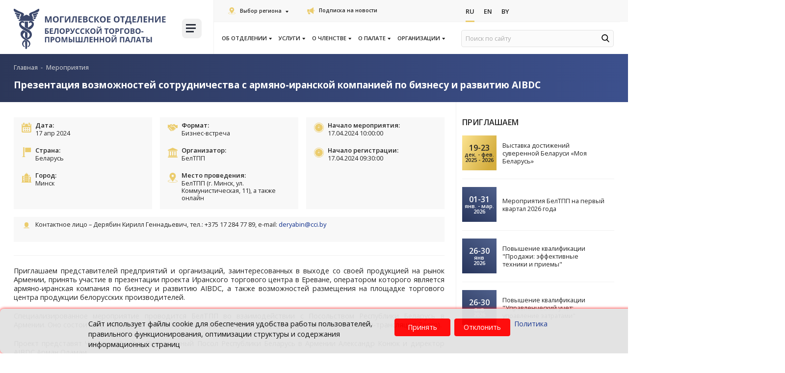

--- FILE ---
content_type: text/html; charset=UTF-8
request_url: https://mogilev.cci.by/meropriyatiya/prezentatsiya-vozmozhnostey-sotrudnichestva-s-armyano-iranskoy-kompaniey-po-biznesu-i-razvitiyu-aibd/
body_size: 23539
content:

<!DOCTYPE html>
<html lang="ru">

<head>
    <title>Презентация возможностей сотрудничества с армяно-иранской компанией по бизнесу и развитию AIBDC</title>
    <meta http-equiv="Content-Type" content="text/html; charset=UTF-8" />
<meta name="robots" content="index, follow" />
<meta name="description" content="
	 Приглашаем представителей предприятий и организаций, заинтересованных в выходе со своей продукцией на рынок Армении, принять участие в презентации проекта Иранского торгового центра в Ереване, оператором которого является армяно-иранская компания по бизнесу и развитию AIBDC, а также возможностей размещения на площадке торгового центра продукции белорусских производителей.
" />
<link href="/bitrix/js/ui/design-tokens/dist/ui.design-tokens.css?175068994026358" type="text/css"  rel="stylesheet" />
<link href="/bitrix/js/ui/fonts/opensans/ui.font.opensans.css?16886455282555" type="text/css"  rel="stylesheet" />
<link href="/bitrix/js/main/popup/dist/main.popup.bundle.css?175069024031694" type="text/css"  rel="stylesheet" />
<link href="/bitrix/js/ui/design-tokens/air/dist/air-design-tokens.css?1768208034118943" type="text/css"  rel="stylesheet" />
<link href="/bitrix/js/ui/icon-set/icon-base.css?17682080352146" type="text/css"  rel="stylesheet" />
<link href="/bitrix/js/ui/icon-set/actions/style.css?175069029020996" type="text/css"  rel="stylesheet" />
<link href="/bitrix/js/ui/icon-set/main/style.css?175069029080627" type="text/css"  rel="stylesheet" />
<link href="/bitrix/js/ui/icon-set/outline/style.css?1768208035116154" type="text/css"  rel="stylesheet" />
<link href="/bitrix/js/main/sidepanel/dist/side-panel.bundle.css?176820805824126" type="text/css"  rel="stylesheet" />
<link href="/local/templates/cor/components/bitrix/catalog.element/corp/style.css?16497434844327" type="text/css"  rel="stylesheet" />
<link href="/local/templates/cor/styles_dep/font-awesome.min.css?164974348831000" type="text/css"  data-template-style="true"  rel="stylesheet" />
<link href="/local/templates/cor/styles_dep/owl.carousel.css?164974348815456" type="text/css"  data-template-style="true"  rel="stylesheet" />
<link href="/local/templates/cor/styles_dep/jquery.fancybox.css?16497434885648" type="text/css"  data-template-style="true"  rel="stylesheet" />
<link href="/local/templates/cor/styles_dep/header.css?164974348823906" type="text/css"  data-template-style="true"  rel="stylesheet" />
<link href="/local/templates/cor/styles_dep/sidebar.css?16497434886873" type="text/css"  data-template-style="true"  rel="stylesheet" />
<link href="/local/templates/cor/styles_dep/footer.css?16497434882202" type="text/css"  data-template-style="true"  rel="stylesheet" />
<link href="/local/templates/cor/styles_dep/content.css?164974348850255" type="text/css"  data-template-style="true"  rel="stylesheet" />
<link href="/local/templates/cor/styles/smart-filter-dropdown-fix.css?17522152831106" type="text/css"  data-template-style="true"  rel="stylesheet" />
<link href="/local/templates/cor/styles_dep/jquery.formstyler.css?16497434882188" type="text/css"  data-template-style="true"  rel="stylesheet" />
<link href="/local/templates/cor/styles_dep/jquery.formstyler.theme.css?164974348810757" type="text/css"  data-template-style="true"  rel="stylesheet" />
<link href="/local/templates/cor/styles/header-responsive.css?1750690925510" type="text/css"  data-template-style="true"  rel="stylesheet" />
<link href="/local/templates/cor/styles/priority_participation/priority_participation.css?17436695371836" type="text/css"  data-template-style="true"  rel="stylesheet" />
<link href="/local/templates/cor/styles/priority_participation/events.css?17436695373457" type="text/css"  data-template-style="true"  rel="stylesheet" />
<link href="/local/templates/cor/styles/priority_participation/event-card.css?17436695372554" type="text/css"  data-template-style="true"  rel="stylesheet" />
<link href="/local/templates/cor/styles/priority_participation/field-checkbox.css?17436695371366" type="text/css"  data-template-style="true"  rel="stylesheet" />
<link href="/local/templates/cor/styles/priority_participation/available-block.css?17436695371885" type="text/css"  data-template-style="true"  rel="stylesheet" />
<link href="/local/templates/cor/styles/priority_participation/section-favorable-conditions.css?17436695372771" type="text/css"  data-template-style="true"  rel="stylesheet" />
<link href="/local/templates/cor/styles/style.css?1751016722497790" type="text/css"  data-template-style="true"  rel="stylesheet" />
<link href="/local/templates/cor/components/bitrix/menu/new_top_dep/style.css?16497434857923" type="text/css"  data-template-style="true"  rel="stylesheet" />
<link href="/local/components/cookie.notification/templates/.default/style.css?17345306002682" type="text/css"  data-template-style="true"  rel="stylesheet" />
<link href="/local/templates/cor/template_styles.css?1649743488267" type="text/css"  data-template-style="true"  rel="stylesheet" />
<script>if(!window.BX)window.BX={};if(!window.BX.message)window.BX.message=function(mess){if(typeof mess==='object'){for(let i in mess) {BX.message[i]=mess[i];} return true;}};</script>
<script>(window.BX||top.BX).message({"JS_CORE_LOADING":"Загрузка...","JS_CORE_NO_DATA":"- Нет данных -","JS_CORE_WINDOW_CLOSE":"Закрыть","JS_CORE_WINDOW_EXPAND":"Развернуть","JS_CORE_WINDOW_NARROW":"Свернуть в окно","JS_CORE_WINDOW_SAVE":"Сохранить","JS_CORE_WINDOW_CANCEL":"Отменить","JS_CORE_WINDOW_CONTINUE":"Продолжить","JS_CORE_H":"ч","JS_CORE_M":"м","JS_CORE_S":"с","JSADM_AI_HIDE_EXTRA":"Скрыть лишние","JSADM_AI_ALL_NOTIF":"Показать все","JSADM_AUTH_REQ":"Требуется авторизация!","JS_CORE_WINDOW_AUTH":"Войти","JS_CORE_IMAGE_FULL":"Полный размер"});</script>

<script src="/bitrix/js/main/core/core.js?1768207993511455"></script>

<script>BX.Runtime.registerExtension({"name":"main.core","namespace":"BX","loaded":true});</script>
<script>BX.setJSList(["\/bitrix\/js\/main\/core\/core_ajax.js","\/bitrix\/js\/main\/core\/core_promise.js","\/bitrix\/js\/main\/polyfill\/promise\/js\/promise.js","\/bitrix\/js\/main\/loadext\/loadext.js","\/bitrix\/js\/main\/loadext\/extension.js","\/bitrix\/js\/main\/polyfill\/promise\/js\/promise.js","\/bitrix\/js\/main\/polyfill\/find\/js\/find.js","\/bitrix\/js\/main\/polyfill\/includes\/js\/includes.js","\/bitrix\/js\/main\/polyfill\/matches\/js\/matches.js","\/bitrix\/js\/ui\/polyfill\/closest\/js\/closest.js","\/bitrix\/js\/main\/polyfill\/fill\/main.polyfill.fill.js","\/bitrix\/js\/main\/polyfill\/find\/js\/find.js","\/bitrix\/js\/main\/polyfill\/matches\/js\/matches.js","\/bitrix\/js\/main\/polyfill\/core\/dist\/polyfill.bundle.js","\/bitrix\/js\/main\/core\/core.js","\/bitrix\/js\/main\/polyfill\/intersectionobserver\/js\/intersectionobserver.js","\/bitrix\/js\/main\/lazyload\/dist\/lazyload.bundle.js","\/bitrix\/js\/main\/polyfill\/core\/dist\/polyfill.bundle.js","\/bitrix\/js\/main\/parambag\/dist\/parambag.bundle.js"]);
</script>
<script>BX.Runtime.registerExtension({"name":"fx","namespace":"window","loaded":true});</script>
<script>BX.Runtime.registerExtension({"name":"main.pageobject","namespace":"BX","loaded":true});</script>
<script>BX.Runtime.registerExtension({"name":"ui.design-tokens","namespace":"window","loaded":true});</script>
<script>BX.Runtime.registerExtension({"name":"ui.fonts.opensans","namespace":"window","loaded":true});</script>
<script>BX.Runtime.registerExtension({"name":"main.popup","namespace":"BX.Main","loaded":true});</script>
<script>BX.Runtime.registerExtension({"name":"popup","namespace":"window","loaded":true});</script>
<script>(window.BX||top.BX).message({"CORE_CLIPBOARD_COPY_SUCCESS":"Скопировано","CORE_CLIPBOARD_COPY_FAILURE":"Не удалось скопировать"});</script>
<script>BX.Runtime.registerExtension({"name":"clipboard","namespace":"window","loaded":true});</script>
<script>BX.Runtime.registerExtension({"name":"ui.design-tokens.air","namespace":"window","loaded":true});</script>
<script>BX.Runtime.registerExtension({"name":"ui.icon-set","namespace":"window","loaded":true});</script>
<script>BX.Runtime.registerExtension({"name":"ui.icon-set.actions","namespace":"window","loaded":true});</script>
<script>BX.Runtime.registerExtension({"name":"ui.icon-set.main","namespace":"window","loaded":true});</script>
<script>BX.Runtime.registerExtension({"name":"ui.icon-set.outline","namespace":"window","loaded":true});</script>
<script>(window.BX||top.BX).message({"MAIN_SIDEPANEL_CLOSE":"Закрыть","MAIN_SIDEPANEL_PRINT":"Печать","MAIN_SIDEPANEL_NEW_WINDOW":"Открыть в новом окне","MAIN_SIDEPANEL_COPY_LINK":"Скопировать ссылку","MAIN_SIDEPANEL_MINIMIZE":"Свернуть","MAIN_SIDEPANEL_REMOVE_ALL":"Удалить всё из быстрого доступа"});</script>
<script>BX.Runtime.registerExtension({"name":"main.sidepanel","namespace":"BX.SidePanel","loaded":true});</script>
<script>BX.Runtime.registerExtension({"name":"sidepanel","namespace":"window","loaded":true});</script>
<script>(window.BX||top.BX).message({"LANGUAGE_ID":"ru","FORMAT_DATE":"DD.MM.YYYY","FORMAT_DATETIME":"DD.MM.YYYY HH:MI:SS","COOKIE_PREFIX":"BITRIX_SM","SERVER_TZ_OFFSET":"10800","UTF_MODE":"Y","SITE_ID":"mo","SITE_DIR":"\/","USER_ID":"","SERVER_TIME":1768588988,"USER_TZ_OFFSET":0,"USER_TZ_AUTO":"Y","bitrix_sessid":"ea35126578b9a199043cbb48106806aa"});</script>


<script src="/bitrix/js/main/core/core_fx.js?161397641216888"></script>
<script src="/bitrix/js/art.devfunc/script.js?16139763991726"></script>
<script src="/bitrix/js/main/pageobject/dist/pageobject.bundle.js?1768207993999"></script>
<script src="/bitrix/js/main/popup/dist/main.popup.bundle.js?1768208058119952"></script>
<script src="/bitrix/js/main/core/core_clipboard.js?16886454454831"></script>
<script src="/bitrix/js/main/sidepanel/dist/side-panel.bundle.js?1768208058163618"></script>
<script src="/bitrix/js/yandex.metrika/script.js?17484231416603"></script>
<script type='text/javascript'>window['recaptchaFreeOptions']={'size':'normal','theme':'light','badge':'bottomright','version':'','action':'','lang':'ru','key':'6LcEp0wbAAAAAMq7eFVBhipUVCkR2pPFlLv1F2jx'};</script>
<script type="text/javascript">/* 
	ReCaptcha 2.0 Google js
	modul bitrix
	Shevtcoff S.V. 
	date 24.03.17
	time 08:55
	
	Recaptchafree - object
	Recaptchafree.render() - method render
	Recaptchafree.reset() - method reset
	Recaptchafree.items - array id widget
*/

/* global grecaptcha */

"use strict";

var Recaptchafree = Recaptchafree || {};
Recaptchafree.items = new Array();
Recaptchafree.form_submit;
/**
 * render recaptcha
 * @returns false
 */
Recaptchafree.render = function() { 
   if(window.grecaptcha){
        var elements = document.querySelectorAll('div.g-recaptcha');
        var widget;
        Recaptchafree.items = [];
        for (var i = 0; i < elements.length; i++) {
            if(elements[i].innerHTML === "") {
                widget = grecaptcha.render(elements[i], {
                    'sitekey' : elements[i].getAttribute("data-sitekey"),
                    'theme' : elements[i].getAttribute("data-theme"),
                    'size' : elements[i].getAttribute("data-size"),
                    'callback' : elements[i].getAttribute("data-callback"),
                    'badge' : elements[i].getAttribute("data-badge")
                });
                elements[i].setAttribute("data-widget", widget);
                Recaptchafree.items.push(widget);
            } else {
                widget =  elements[i].getAttribute("data-widget");
                Recaptchafree.items.push(parseInt(widget));
            }
        }
    } 
    
};
/**
 * reset recaptcha after ajax or show modal
 * @returns  false
 */
Recaptchafree.reset = function() { 
   if(window.grecaptcha){
        Recaptchafree.render();
            for (var i = 0; i < Recaptchafree.items.length; i++) {
                grecaptcha.reset(Recaptchafree.items[i]);
            } 

    }  
};
/**
 * callback submit form with invisible recaptcha
 * @param {type} token
 * @returns false
 */
function RecaptchafreeSubmitForm(token) {
    if(Recaptchafree.form_submit !== undefined){
        var x = document.createElement("INPUT"); // create token input
        x.setAttribute("type", "hidden");  
        x.name = "g-recaptcha-response";
        x.value = token;
        Recaptchafree.form_submit.appendChild(x);  // append current form
        var elements = Recaptchafree.form_submit.elements;
        for (var i = 0; i < elements.length; i++) {
            if(elements[i].getAttribute("type") === "submit")  {
                var submit_hidden = document.createElement("INPUT"); // create submit input hidden
                submit_hidden.setAttribute("type", "hidden");  
                submit_hidden.name = elements[i].name;
                submit_hidden.value = elements[i].value;
                Recaptchafree.form_submit.appendChild(submit_hidden);  // append current form
            }
        }
        document.createElement('form').submit.call(Recaptchafree.form_submit); // submit form
    }       
};
/**
 * onload recaptcha  
 * @returns  false
 */
function onloadRecaptchafree(){
    Recaptchafree.render();
    // If invisible recaptcha on the page
    if (document.addEventListener) { 
        document.addEventListener('submit',function(e){
            if(e.target && e.target.tagName === "FORM"){
                var g_recaptcha = e.target.querySelectorAll('div.g-recaptcha');
                if(g_recaptcha[0] !== undefined && g_recaptcha[0].getAttribute("data-size") === "invisible"){
                    var widget_id = g_recaptcha[0].getAttribute("data-widget");
                    grecaptcha.execute(widget_id);
                    Recaptchafree.form_submit = e.target;
                    e.preventDefault();    
                }
            } 
        }, false);
    } else {
        document.attachEvent("onsubmit", function(e){
            var target = e.target || e.srcElement;
            if(e.target && e.target.tagName === "FORM"){
                var widget_id = e.target.getAttribute("data-widget");
                grecaptcha.execute(widget_id);
                Recaptchafree.form_submit = target;    
                e.returnValue = false;
            }
        });
    }
    // hide grecaptcha-badge, if multi invisible recaptcha
    var badges = document.querySelectorAll('.grecaptcha-badge'); 
    for (var i = 1; i < badges.length; i++) {
        badges[i].style.display="none";
    }
} </script>
        <script type="text/javascript">
            window.counters = [];
        </script>
        
<script>var RSDevFunc_BasketEndWord_end1 = "";var RSDevFunc_BasketEndWord_end2 = "";var RSDevFunc_BasketEndWord_end3 = "";</script>
<link href="/local/templates/cor/favicon.ico" rel="shortcut icon"  type="image/x-icon">
<meta http-equiv="X-UA-Compatible" content="IE=edge">
<meta name="viewport" content="width=device-width, initial-scale=1">
<script src="//yastatic.net/share/share.js"></script>
<link href="//fonts.googleapis.com/css?family=Open+Sans:300,400,600,700&display=swap&subset=cyrillic,cyrillic-ext" rel="stylesheet" type="text/css">
<link rel="stylesheet" href="https://cdn.jsdelivr.net/npm/select2@4.1.0-beta.1/dist/css/select2.min.css">
<script>window[window.dataLayerName] = window[window.dataLayerName] || [];</script>



<script src="/local/templates/cor/js/jquery-1.11.2.min.js?164974348895931"></script>
<script src="/local/templates/cor/js/bootstrap/bootstrap.js?164974348866732"></script>
<script src="/local/templates/cor/js/owl.carousel.min.js?164974348841183"></script>
<script src="/local/templates/cor/js/fancybox/jquery.fancybox.pack.js?164974348823135"></script>
<script src="/local/templates/cor/js/jquery.nicescroll.min.js?164974348860010"></script>
<script src="/local/templates/cor/js/jquery.matchHeight.js?164974348811778"></script>
<script src="/local/templates/cor/js/jquery.formstyler.min.js?164974348818037"></script>
<script src="/local/templates/cor/js/jquery.cookie.js?16497434883066"></script>
<script src="/local/templates/cor/js/sticky-kit.min.js?16497434883267"></script>
<script src="/local/templates/cor/js/script.js?164974348834351"></script>
<script src="/local/templates/cor/js/select2.js?1649743488155132"></script>
<script src="/local/templates/cor/custom/script.js?16497434879281"></script>
<script src="/local/templates/cor/components/bitrix/catalog.element/corp/script.js?16497434843787"></script>

    <script>
        // some JS params
        var SITE_ID = 'mo',
            SITE_DIR = '/',
            SITE_TEMPLATE_PATH = '/local/templates/cor',
            BX_COOKIE_PREFIX = 'BITRIX_SM_',
            AR_CORP_COUNT_COMPARE = 0,
            AR_CORP_COUNT_FAVORITE = 0,
            AR_CORP_COUNT_BASKET = 0;
        // messages
        BX.message({
            "ARCORP_JS_REQUIRED_FIELD": "Поле обязательно для заполнения"
        });
    </script>

    <link href="https://cdn.jsdelivr.net/npm/select2@4.1.0-beta.1/dist/css/select2.min.css" rel="stylesheet">
    <style>
        @media (min-width: 992px) and (max-width: 1550px) {
            .col-links {
                width: 66.4%;
            }

            .col-logo {
                width: 33.6%;
            }
        }

        @media (max-width: 1440px) {
            body .col-links .news-list:first-child>div.left-links {
                font-size: 13px;
            }
        }

        @media (max-width: 375px) {
            body .col-links .news-list:first-child>div.left-links {
                font-size: 11px;
            }
        }

        @media (max-width: 340px) {
            body .col-links .news-list:first-child>div.left-links {
                font-size: 9px;
            }
        }

            </style>
    <script src="/bitrix/templates/cor/js/select2.js"></script>
    <script>
        if ($(window).width() > 900) {
            window.hashName = window.location.hash;

            $('ul.nav-sidebar li a[href*="${hashName}"]').each(function() {
                $(this).parent('li').addClass('active')
            });
            window.location.hash = '';
            $(window).load(function() {
                if (window.hashName) {
                    if (navigator.userAgent.indexOf("Firefox") != -1) {
                        $('html, body').animate({
                            scrollTop: $(window.hashName).offset().top - 120
                        }, 10);
                    } else {

                        $('html, body').animate({
                            scrollTop: $(window.hashName).offset().top - 120
                        }, 10);
                    }
                }
            });
        }
    </script>
    
<body class=" not_main												">

    
        <div id="panel"></div>
                <div class="wrapper">
            <!-- Header v1 -->
<!-- header.no-border - стиль без бордеров -->
<!-- header.color - стиль с заливкой -->
<header class="style4 color default">
	<!-- Navbar -->
	<div class="container-fluid">
		<div class="navbar navbar-default mega-menu" role="navigation">
			<div class="navbar-header">
				<div class="row news-list main-nav-list">
					<div class="col-md-4 col-logo">
						<div class="col">
							<div class="logo-img">
								<a href="/"><img src="/local/templates/cor/img/logo/logo-mogilev.svg" loading="lazy"  alt="Белорусская торгово-промышленная палата" title="Белорусская торгово-промышленная палата"></a>							</div>
						</div>
						<div class="col">
							<div class="burger-block">
								

<a class="menu_button">
    <span class="icon-toggle">
        <span></span>
        <span></span>
        <span></span>
	</span>
</a>
<nav class="menu_2">
	<div class="table-menu">
	
		<table>
			<tr>
													
					<td class="dropdown ">
				
						<div class="wrap">
							<a class="dropdown-toggle" href="/ob-otdelenii/" title="Об отделении">
								Об отделении																	&nbsp;<i class="fa fa-angle-down"></i>
															</a>
															<span class="tail"></span>
								<ul class="dropdown-menu">
																													<li class="1 ">


											<a class="" href="/ob-otdelenii/kontakty-mogilev/" title="Контакты">Контакты</a>
											
																					</li>
																													<li class="1 ">


											<a class="" href="/ob-otdelenii/grafik-priema-grazhdan/" title="График приема граждан">График приема граждан</a>
											
																					</li>
																													<li class="1 ">


											<a class="" href="/ob-otdelenii/politika-v-otnoshenii-obrabotki-personalnykh-dannykh/" title="Политика в отношении обработки персональных данных">Политика в отношении обработки персональных данных</a>
											
																					</li>
																	</ul>
													</div>
					</td>
					<td class="slash"></td>
													
					<td class="dropdown ">
				
						<div class="wrap">
							<a class="dropdown-toggle" href="/uslugi/" title="Услуги">
								Услуги																	&nbsp;<i class="fa fa-angle-down"></i>
															</a>
															<span class="tail"></span>
								<ul class="dropdown-menu">
																													<li class="1 ">


											<a class="" href="/uslugi/sertifikatsiya-produktsii-sobstvennogo-proizvodstva/" title="Сертификация продукции, работ, услуг собственного производства">Сертификация продукции, работ, услуг собственного производства</a>
											
																					</li>
																													<li class="1 ">


											<a class="" href="/uslugi/otsenka/" title="Оценка">Оценка</a>
											
																					</li>
																													<li class="1 ">


											<a class="" href="/uslugi/ekspertiza/" title="Экспертиза товара">Экспертиза товара</a>
											
																					</li>
																													<li class="1 ">


											<a class="" href="/uslugi/torgi/" title="Торги (предложения о продаже имущества)">Торги (предложения о продаже имущества)</a>
											
																					</li>
																													<li class="1 ">


											<a class="" href="/uslugi/delovoe-obrazovanie/" title="Деловое образование">Деловое образование</a>
											
																					</li>
																													<li class="1 ">


											<a class="" href="/uslugi/vystavochnaya-deyatelnost/" title="Выставочно-ярмарочная деятельность">Выставочно-ярмарочная деятельность</a>
											
																					</li>
																													<li class="1 ">


											<a class="" href="/uslugi/mezhdunarodnoe-delovoe-sotrudnichestvo/" title="Международное деловое сотрудничество">Международное деловое сотрудничество</a>
											
																					</li>
																													<li class="1 ">


											<a class="" href="/uslugi/arbitrazh-i-mediatsiya/" title="Арбитраж и медиация">Арбитраж и медиация</a>
											
																					</li>
																													<li class="1 ">


											<a class="" href="/uslugi/perevodcheskie-uslugi-mogilev/" title="Переводческие услуги">Переводческие услуги</a>
											
																					</li>
																													<li class="1 ">


											<a class="" href="/uslugi/kursy-inostrannykh-yazykov/" title="Курсы иностранных языков">Курсы иностранных языков</a>
											
																					</li>
																													<li class="1 ">


											<a class="" href="/uslugi/marketingovaya-i-informatsionnaya-podderzhka/" title="Маркетинговая и информационная поддержка">Маркетинговая и информационная поддержка</a>
											
																					</li>
																													<li class="1 ">


											<a class="" href="/uslugi/arenda-mogilev/" title="Аренда">Аренда</a>
											
																					</li>
																													<li class="1 ">


											<a class="" href="/uslugi/karneta-ata/" title="Оформление и выдача карнета АТА">Оформление и выдача карнета АТА</a>
											
																					</li>
																													<li class="1 ">


											<a class="" href="/uslugi/sertifikat-svobodnoi-prodajy/" title="Сертификат свободной продажи">Сертификат свободной продажи</a>
											
																					</li>
																													<li class="1 ">


											<a class="" href="/uslugi/ekspertiza-dlya-vklyucheniya-v-evraziyskiy-reestr-promyshlennoy-produktsii/" title="Экспертиза для включения в евразийский реестр промышленных товаров">Экспертиза для включения в евразийский реестр промышленных товаров</a>
											
																					</li>
																													<li class="1 ">


											<a class="" href="/uslugi/podtverzhdenie-proizvodstva-promyshlennoy-produktsii/" title="Подтверждение производства промышленной продукции">Подтверждение производства промышленной продукции</a>
											
																					</li>
																													<li class="1 ">


											<a class="" href="/uslugi/sertifikat-o-proiskhozhdenii-tovara/" title="Сертификация происхождения товара">Сертификация происхождения товара</a>
											
																					</li>
																													<li class="1 ">


											<a class="" href="/uslugi/proizvoditel/" title="Заключение о соответствии производителя">Заключение о соответствии производителя</a>
											
																					</li>
																	</ul>
													</div>
					</td>
					<td class="slash"></td>
													
					<td class="dropdown ">
				
						<div class="wrap">
							<a class="dropdown-toggle" href="/o-chlenstve/" title="О членстве">
								О членстве																	&nbsp;<i class="fa fa-angle-down"></i>
															</a>
															<span class="tail"></span>
								<ul class="dropdown-menu">
																													<li class="1 ">


											<a class="" href="/o-chlenstve/" title="Членство в БелТПП">Членство в БелТПП</a>
											
																					</li>
																													<li class="1 ">


											<a class="" href="/o-chlenstve/cards" title="Карта членства">Карта членства</a>
											
																					</li>
																													<li class="1 ">


											<a class="" href="/o-chlenstve/polozhenie-o-chlenstve/" title="Положение о членстве">Положение о членстве</a>
											
																					</li>
																													<li class="1 ">


											<a class="" href="/o-chlenstve/chlenskie-vznosy/" title="Членские взносы">Членские взносы</a>
											
																					</li>
																													<li class="1 ">


											<a class="" href="/o-chlenstve/chleny-beltpp/" title="Члены БелТПП">Члены БелТПП</a>
											
																					</li>
																													<li class="1 ">


											<a class="" href="/o-chlenstve/znak_beltpp/" title="Знак «Член БелТПП»">Знак «Член БелТПП»</a>
											
																					</li>
																													<li class="dropdown-submenu1 ">


											<a class="no_link" href="/o-chlenstve/reestr-dobrosovestnykh-partnerov/" title="Реестр добросовестных партнеров">Реестр добросовестных партнеров</a>
											
																							<ul class="dropdown-menu">
																																									<li class=" ">
															<a href="/o-chlenstve/reestr-dobrosovestnykh-partnerov/polozhenie-o-reestre/" title="Положение о реестре">Положение о реестре</a>
																													</li>
																																									<li class=" ">
															<a href="/o-chlenstve/reestr-dobrosovestnykh-partnerov/formy-dokumentov/" title="Формы документов">Формы документов</a>
																													</li>
																																									<li class=" ">
															<a href="/o-chlenstve/reestr-dobrosovestnykh-partnerov/reestr/" title="Реестр добросовестных партнеров">Реестр добросовестных партнеров</a>
																													</li>
																									</ul>
																					</li>
																													<li class="dropdown-submenu1 ">


											<a class="no_link" href="/o-chlenstve/premium-klub-b2b/" title="Премиум-клуб B2B">Премиум-клуб B2B</a>
											
																							<ul class="dropdown-menu">
																																									<li class=" ">
															<a href="/o-chlenstve/premium-klub-b2b/#b2b-preview" title="О Премиум-клубе «B2B»">О Премиум-клубе «B2B»</a>
																													</li>
																																									<li class=" ">
															<a href="/o-chlenstve/premium-klub-b2b/#discblock" title="Предложения со скидкой">Предложения со скидкой</a>
																													</li>
																																									<li class=" ">
															<a href="/o-chlenstve/premium-klub-b2b/#member_b2b" title="Участники клуба">Участники клуба</a>
																													</li>
																																									<li class=" ">
															<a href="/o-chlenstve/premium-klub-b2b/usloviya-uchastiya/" title="Условия участия">Условия участия</a>
																													</li>
																									</ul>
																					</li>
																													<li class="1 ">


											<a class="" href="/o-chlenstve/anketirovanie/" title="Анкетирование">Анкетирование</a>
											
																					</li>
																													<li class="1 ">


											<a class="" href="/o-chlenstve/dokumenty-na-vstuplenie/" title="Документы на вступление">Документы на вступление</a>
											
																					</li>
																													<li class="1 ">


											<a class="" href="/o-chlenstve/advert/" title="О распространении рекламы членам БелТПП">О распространении рекламы членам БелТПП</a>
											
																					</li>
																	</ul>
													</div>
					</td>
					<td class="slash"></td>
													
					<td class="dropdown ">
				
						<div class="wrap">
							<a class="dropdown-toggle" href="/o-palate/" title="О палате">
								О палате																	&nbsp;<i class="fa fa-angle-down"></i>
															</a>
															<span class="tail"></span>
								<ul class="dropdown-menu">
																													<li class="1 ">


											<a class="" href="/o-palate/zakon-o-tpp/" title="Закон о ТПП">Закон о ТПП</a>
											
																					</li>
																													<li class="1 ">


											<a class="" href="/o-palate/ustav-beltpp/" title="Устав БелТПП">Устав БелТПП</a>
											
																					</li>
																													<li class="1 ">


											<a class="" href="/o-palate/anniversary/" title="История БелТПП">История БелТПП</a>
											
																					</li>
																													<li class="1 ">


											<a class="" href="/o-palate" title="БелТПП сегодня">БелТПП сегодня</a>
											
																					</li>
																													<li class="1 ">


											<a class="" href="/o-palate/pressa-o-beltpp/" title="СМИ о БелТПП">СМИ о БелТПП</a>
											
																					</li>
																													<li class="1 ">


											<a class="" href="/o-palate/strategicheskiy-plan/" title="Стратегический план БелТПП 2027">Стратегический план БелТПП 2027</a>
											
																					</li>
																													<li class="1 ">


											<a class="" href="/o-palate/struktura-beltpp/" title="Структура">Структура</a>
											
																					</li>
																													<li class="1 ">


											<a class="" href="/o-palate/novosti/" title="Новости">Новости</a>
											
																					</li>
																													<li class="1 active">


											<a class="" href="/meropriyatiya/" title="Календарь мероприятий">Календарь мероприятий</a>
											
																					</li>
																													<li class="dropdown-submenu1 ">


											<a class="no_link" href="/o-palate/komitety/" title="Комитеты">Комитеты</a>
											
																							<ul class="dropdown-menu">
																																									<li class=" ">
															<a href="/o-palate/komitety/komitet-po-razvitiyu-eksporta-i-vneshneekonomicheskoy-integratsii/" title="По развитию экспорта и внешнеэкономической интеграции">По развитию экспорта и внешнеэкономической интеграции</a>
																													</li>
																																									<li class=" ">
															<a href="/o-palate/komitety/komitet-po-vzaymodeisviy-s-EAC/" title="По взаимодействию с Евразийской экономической комиссией">По взаимодействию с Евразийской экономической комиссией</a>
																													</li>
																																									<li class=" ">
															<a href="/o-palate/komitety/komitet-po-vystavochno-yarmorochnoy-deyatelnosti/" title="По выставочно-ярмарочной и конгрессной деятельности">По выставочно-ярмарочной и конгрессной деятельности</a>
																													</li>
																									</ul>
																					</li>
																													<li class="dropdown-submenu1 ">


											<a class="no_link" href="/o-palate/proekty/" title="Проекты">Проекты</a>
											
																							<ul class="dropdown-menu">
																																									<li class=" ">
															<a href="/o-chlenstve/reestr-dobrosovestnykh-partnerov/" title="Реестр добросовестных партнеров">Реестр добросовестных партнеров</a>
																													</li>
																																									<li class=" ">
															<a href="/probiznes/" title="proБизнес в условиях санкций">proБизнес в условиях санкций</a>
																													</li>
																																									<li class=" ">
															<a href="/o-chlenstve/premium-klub-b2b/" title="Премиум-клуб «B2B»">Премиум-клуб «B2B»</a>
																													</li>
																																									<li class=" ">
															<a href="/golos-biznesa/" title="Информационная платформа «Голос бизнеса»">Информационная платформа «Голос бизнеса»</a>
																													</li>
																																									<li class=" ">
															<a href="/uslugi/delovoe-obrazovanie/akademiya-eksporta/" title="Академия экспорта">Академия экспорта</a>
																													</li>
																																									<li class=" ">
															<a href="/o-palate/proekty/lawcouncil/" title="Совет руководителей юридических служб членов БелТПП">Совет руководителей юридических служб членов БелТПП</a>
																													</li>
																									</ul>
																					</li>
																													<li class="dropdown-submenu1 ">


											<a class="no_link" href="/o-palate/izdaniya/" title="Издания">Издания</a>
											
																							<ul class="dropdown-menu">
																																									<li class=" ">
															<a href="/byulleten-merkuryy/" title="Информационный бюллетень «Меркурый»">Информационный бюллетень «Меркурый»</a>
																													</li>
																																									<li class=" ">
															<a href="/belorusskie-eksportery/?search=Y&q=&REGION%5B%5D=%D0%91%D1%80%D0%B5%D1%81%D1%82%D1%81%D0%BA%D0%B0%D1%8F&REGION%5B%5D=%D0%92%D0%B8%D1%82%D0%B5%D0%B1%D1%81%D0%BA%D0%B0%D1%8F&REGION%5B%5D=%D0%93%D0%BE%D0%BC%D0%B5%D0%BB%D1%8C%D1%81%D0%BA%D0%B0%D1%8F&REGION%5B%5D=%D0%93%D1%80%D0%BE%D0%B4%D0%BD%D0%B5%D0%BD%D1%81%D0%BA%D0%B0%D1%8F&REGION%5B%5D=%D0%9C%D0%B8%D0%BD%D1%81%D0%BA%D0%B0%D1%8F&REGION%5B%5D=%D0%9C%D0%BE%D0%B3%D0%B8%D0%BB%D1%91%D0%B2%D1%81%D0%BA%D0%B0%D1%8F&set_filter=%D0%9F%D0%BE%D0%BA%D0%B0%D0%B7%D0%B0%D1%82%D1%8C#" title="Каталог «Белорусские экспортеры»">Каталог «Белорусские экспортеры»</a>
																													</li>
																									</ul>
																					</li>
																													<li class="dropdown-submenu1 ">


											<a class="no_link" href="/o-palate/partnery-beltpp/" title="Партнеры БелТПП">Партнеры БелТПП</a>
											
																							<ul class="dropdown-menu">
																																									<li class=" ">
															<a href="/o-palate/partnery-beltpp/partnerskie-organizacii/" title="Партнерские организации">Партнерские организации</a>
																													</li>
																																									<li class=" ">
															<a href="/o-palate/partnery-beltpp/predstaviteli-za-rubezhom/" title="Представители за рубежом">Представители за рубежом</a>
																													</li>
																																									<li class=" ">
															<a href="/o-palate/partnery-beltpp/delovye-sovety/" title="Деловые советы">Деловые советы</a>
																													</li>
																									</ul>
																					</li>
																													<li class="dropdown-submenu1 ">


											<a class="no_link" href="/o-palate/konkursy/" title="Конкурсы">Конкурсы</a>
											
																							<ul class="dropdown-menu">
																																									<li class=" ">
															<a href="/konkurs-luchshiy-eksporter-goda/" title="Лучший экспортер года">Лучший экспортер года</a>
																													</li>
																																									<li class=" ">
															<a href="/konkurs-smi/" title="Конкурс для представителей СМИ">Конкурс для представителей СМИ</a>
																													</li>
																																									<li class=" ">
															<a href="/konkurs-best/" title="Конкурс «Лучшая выпускная работа»">Конкурс «Лучшая выпускная работа»</a>
																													</li>
																									</ul>
																					</li>
																													<li class="1 ">


											<a class="" href="/o-palate/videokanal/" title="Видеоканал БелТПП">Видеоканал БелТПП</a>
											
																					</li>
																													<li class="1 ">


											<a class="" href="/o-palate/politika" title="Политика в отношении обработки персональных данных">Политика в отношении обработки персональных данных</a>
											
																					</li>
																													<li class="1 ">


											<a class="" href="/o-palate/corruption" title="Комиссия БелТПП по противодействию коррупции">Комиссия БелТПП по противодействию коррупции</a>
											
																					</li>
																													<li class="1 ">


											<a class="" href="/o-palate/kodeks" title="Кодекс корпоративной этики">Кодекс корпоративной этики</a>
											
																					</li>
																	</ul>
													</div>
					</td>
					<td class="slash"></td>
													
					<td class="dropdown ">
				
						<div class="wrap">
							<a class="dropdown-toggle" href="/organizatsii/" title="Организации">
								Организации																	&nbsp;<i class="fa fa-angle-down"></i>
															</a>
															<span class="tail"></span>
								<ul class="dropdown-menu">
																													<li class="1 ">


											<a class="" href="https://www.cci.by" title="БелТПП">БелТПП</a>
											
																					</li>
																													<li class="1 ">


											<a class="" href="https://brest.cci.by" title="Брестское отделение БелТПП">Брестское отделение БелТПП</a>
											
																					</li>
																													<li class="1 ">


											<a class="" href="https://vitebsk.cci.by" title="Витебское отделение БелТПП">Витебское отделение БелТПП</a>
											
																					</li>
																													<li class="1 ">


											<a class="" href="https://gomel.cci.by" title="Гомельское отделение БелТПП">Гомельское отделение БелТПП</a>
											
																					</li>
																													<li class="1 ">


											<a class="" href="https://grodno.cci.by" title="Гродненское отделение БелТПП">Гродненское отделение БелТПП</a>
											
																					</li>
																													<li class="1 ">


											<a class="" href="https://minsk.cci.by" title="Минское отделение БелТПП">Минское отделение БелТПП</a>
											
																					</li>
																													<li class="1 ">


											<a class="" href="" title="Могилевское отделение БелТПП">Могилевское отделение БелТПП</a>
											
																					</li>
																													<li class="1 ">


											<a class="" href="https://www.belinterexpo.by/" title="Белинтерэкспо">Белинтерэкспо</a>
											
																					</li>
																													<li class="1 ">


											<a class="" href="http://www.ip-cci.by/" title="Белпатентсервис">Белпатентсервис</a>
											
																					</li>
																													<li class="1 ">


											<a class="" href="https://iac.by/" title="МАС при БелТПП">МАС при БелТПП</a>
											
																					</li>
																													<li class="1 ">


											<a class="" href="https://edubiz.by/" title="Центр делового образования">Центр делового образования</a>
											
																					</li>
																	</ul>
													</div>
					</td>
					<td class="slash"></td>
								<td class="dropdown js-dropdown nosave" style="display:none;">
					<div class="wrap">
						<a class="dropdown-toggle more-items" href="#">
							<span>...</span>
						</a>
						<span class="tail"></span>
						<ul class="dropdown-menu"></ul>
					</div>
				</td>
							</tr>
		</table>
	</div>
<script>
	$(document).ready(function () {
		$('header .menu_2 tr td .dropdown-menu li a.no_link').append('<i class="fa fa-angle-down">');
	});

											</script>
	<ul class="nav nav-pills responsive-menu mob_menu" id="mainMenu">
								<li class="dropdown ">
				<a class="dropdown-toggle" href="/ob-otdelenii/" title="Об отделении">
					Об отделении											<i class="fa fa-angle-down"></i>
									</a>
									<ul class="dropdown-menu">
																				<li class="  ">
								<a class="subitem-a " href="/ob-otdelenii/kontakty-mogilev/" title="Контакты">
									Контакты									
								</a>
															</li>
																				<li class="  ">
								<a class="subitem-a " href="/ob-otdelenii/grafik-priema-grazhdan/" title="График приема граждан">
									График приема граждан									
								</a>
															</li>
																				<li class="  ">
								<a class="subitem-a " href="/ob-otdelenii/politika-v-otnoshenii-obrabotki-personalnykh-dannykh/" title="Политика в отношении обработки персональных данных">
									Политика в отношении обработки персональных данных									
								</a>
															</li>
											</ul>
							</li>
								<li class="dropdown ">
				<a class="dropdown-toggle" href="/uslugi/" title="Услуги">
					Услуги											<i class="fa fa-angle-down"></i>
									</a>
									<ul class="dropdown-menu">
																				<li class="  ">
								<a class="subitem-a " href="/uslugi/sertifikatsiya-produktsii-sobstvennogo-proizvodstva/" title="Сертификация продукции, работ, услуг собственного производства">
									Сертификация продукции, работ, услуг собственного производства									
								</a>
															</li>
																				<li class="  ">
								<a class="subitem-a " href="/uslugi/otsenka/" title="Оценка">
									Оценка									
								</a>
															</li>
																				<li class="  ">
								<a class="subitem-a " href="/uslugi/ekspertiza/" title="Экспертиза товара">
									Экспертиза товара									
								</a>
															</li>
																				<li class="  ">
								<a class="subitem-a " href="/uslugi/torgi/" title="Торги (предложения о продаже имущества)">
									Торги (предложения о продаже имущества)									
								</a>
															</li>
																				<li class="  ">
								<a class="subitem-a " href="/uslugi/delovoe-obrazovanie/" title="Деловое образование">
									Деловое образование									
								</a>
															</li>
																				<li class="  ">
								<a class="subitem-a " href="/uslugi/vystavochnaya-deyatelnost/" title="Выставочно-ярмарочная деятельность">
									Выставочно-ярмарочная деятельность									
								</a>
															</li>
																				<li class="  ">
								<a class="subitem-a " href="/uslugi/mezhdunarodnoe-delovoe-sotrudnichestvo/" title="Международное деловое сотрудничество">
									Международное деловое сотрудничество									
								</a>
															</li>
																				<li class="  ">
								<a class="subitem-a " href="/uslugi/arbitrazh-i-mediatsiya/" title="Арбитраж и медиация">
									Арбитраж и медиация									
								</a>
															</li>
																				<li class="  ">
								<a class="subitem-a " href="/uslugi/perevodcheskie-uslugi-mogilev/" title="Переводческие услуги">
									Переводческие услуги									
								</a>
															</li>
																				<li class="  ">
								<a class="subitem-a " href="/uslugi/kursy-inostrannykh-yazykov/" title="Курсы иностранных языков">
									Курсы иностранных языков									
								</a>
															</li>
																				<li class="  ">
								<a class="subitem-a " href="/uslugi/marketingovaya-i-informatsionnaya-podderzhka/" title="Маркетинговая и информационная поддержка">
									Маркетинговая и информационная поддержка									
								</a>
															</li>
																				<li class="  ">
								<a class="subitem-a " href="/uslugi/arenda-mogilev/" title="Аренда">
									Аренда									
								</a>
															</li>
																				<li class="  ">
								<a class="subitem-a " href="/uslugi/karneta-ata/" title="Оформление и выдача карнета АТА">
									Оформление и выдача карнета АТА									
								</a>
															</li>
																				<li class="  ">
								<a class="subitem-a " href="/uslugi/sertifikat-svobodnoi-prodajy/" title="Сертификат свободной продажи">
									Сертификат свободной продажи									
								</a>
															</li>
																				<li class="  ">
								<a class="subitem-a " href="/uslugi/ekspertiza-dlya-vklyucheniya-v-evraziyskiy-reestr-promyshlennoy-produktsii/" title="Экспертиза для включения в евразийский реестр промышленных товаров">
									Экспертиза для включения в евразийский реестр промышленных товаров									
								</a>
															</li>
																				<li class="  ">
								<a class="subitem-a " href="/uslugi/podtverzhdenie-proizvodstva-promyshlennoy-produktsii/" title="Подтверждение производства промышленной продукции">
									Подтверждение производства промышленной продукции									
								</a>
															</li>
																				<li class="  ">
								<a class="subitem-a " href="/uslugi/sertifikat-o-proiskhozhdenii-tovara/" title="Сертификация происхождения товара">
									Сертификация происхождения товара									
								</a>
															</li>
																				<li class="  ">
								<a class="subitem-a " href="/uslugi/proizvoditel/" title="Заключение о соответствии производителя">
									Заключение о соответствии производителя									
								</a>
															</li>
											</ul>
							</li>
								<li class="dropdown ">
				<a class="dropdown-toggle" href="/o-chlenstve/" title="О членстве">
					О членстве											<i class="fa fa-angle-down"></i>
									</a>
									<ul class="dropdown-menu">
																				<li class="  ">
								<a class="subitem-a " href="/o-chlenstve/" title="Членство в БелТПП">
									Членство в БелТПП									
								</a>
															</li>
																				<li class="  ">
								<a class="subitem-a " href="/o-chlenstve/cards" title="Карта членства">
									Карта членства									
								</a>
															</li>
																				<li class="  ">
								<a class="subitem-a " href="/o-chlenstve/polozhenie-o-chlenstve/" title="Положение о членстве">
									Положение о членстве									
								</a>
															</li>
																				<li class="  ">
								<a class="subitem-a " href="/o-chlenstve/chlenskie-vznosy/" title="Членские взносы">
									Членские взносы									
								</a>
															</li>
																				<li class="  ">
								<a class="subitem-a " href="/o-chlenstve/chleny-beltpp/" title="Члены БелТПП">
									Члены БелТПП									
								</a>
															</li>
																				<li class="  ">
								<a class="subitem-a " href="/o-chlenstve/znak_beltpp/" title="Знак «Член БелТПП»">
									Знак «Член БелТПП»									
								</a>
															</li>
																				<li class="dropdown-submenu dropdown-toggle  ">
								<a class="subitem-a no_link" href="/o-chlenstve/reestr-dobrosovestnykh-partnerov/" title="Реестр добросовестных партнеров">
									Реестр добросовестных партнеров																			&nbsp;<i class="fa fa-angle-down"></i>
									
								</a>
																	<ul class="dropdown-menu">
																																<li class=" ">
												<a class="subitem-a " href="/o-chlenstve/reestr-dobrosovestnykh-partnerov/polozhenie-o-reestre/" title="Положение о реестре">
													Положение о реестре													
													
												</a>
																							</li>
																																<li class=" ">
												<a class="subitem-a " href="/o-chlenstve/reestr-dobrosovestnykh-partnerov/formy-dokumentov/" title="Формы документов">
													Формы документов													
													
												</a>
																							</li>
																																<li class=" ">
												<a class="subitem-a " href="/o-chlenstve/reestr-dobrosovestnykh-partnerov/reestr/" title="Реестр добросовестных партнеров">
													Реестр добросовестных партнеров													
													
												</a>
																							</li>
																			</ul>
															</li>
																				<li class="dropdown-submenu dropdown-toggle  ">
								<a class="subitem-a no_link" href="/o-chlenstve/premium-klub-b2b/" title="Премиум-клуб B2B">
									Премиум-клуб B2B																			&nbsp;<i class="fa fa-angle-down"></i>
									
								</a>
																	<ul class="dropdown-menu">
																																<li class=" ">
												<a class="subitem-a " href="/o-chlenstve/premium-klub-b2b/#b2b-preview" title="О Премиум-клубе «B2B»">
													О Премиум-клубе «B2B»													
													
												</a>
																							</li>
																																<li class=" ">
												<a class="subitem-a " href="/o-chlenstve/premium-klub-b2b/#discblock" title="Предложения со скидкой">
													Предложения со скидкой													
													
												</a>
																							</li>
																																<li class=" ">
												<a class="subitem-a " href="/o-chlenstve/premium-klub-b2b/#member_b2b" title="Участники клуба">
													Участники клуба													
													
												</a>
																							</li>
																																<li class=" ">
												<a class="subitem-a " href="/o-chlenstve/premium-klub-b2b/usloviya-uchastiya/" title="Условия участия">
													Условия участия													
													
												</a>
																							</li>
																			</ul>
															</li>
																				<li class="  ">
								<a class="subitem-a " href="/o-chlenstve/anketirovanie/" title="Анкетирование">
									Анкетирование									
								</a>
															</li>
																				<li class="  ">
								<a class="subitem-a " href="/o-chlenstve/dokumenty-na-vstuplenie/" title="Документы на вступление">
									Документы на вступление									
								</a>
															</li>
																				<li class="  ">
								<a class="subitem-a " href="/o-chlenstve/advert/" title="О распространении рекламы членам БелТПП">
									О распространении рекламы членам БелТПП									
								</a>
															</li>
											</ul>
							</li>
								<li class="dropdown ">
				<a class="dropdown-toggle" href="/o-palate/" title="О палате">
					О палате											<i class="fa fa-angle-down"></i>
									</a>
									<ul class="dropdown-menu">
																				<li class="  ">
								<a class="subitem-a " href="/o-palate/zakon-o-tpp/" title="Закон о ТПП">
									Закон о ТПП									
								</a>
															</li>
																				<li class="  ">
								<a class="subitem-a " href="/o-palate/ustav-beltpp/" title="Устав БелТПП">
									Устав БелТПП									
								</a>
															</li>
																				<li class="  ">
								<a class="subitem-a " href="/o-palate/anniversary/" title="История БелТПП">
									История БелТПП									
								</a>
															</li>
																				<li class="  ">
								<a class="subitem-a " href="/o-palate" title="БелТПП сегодня">
									БелТПП сегодня									
								</a>
															</li>
																				<li class="  ">
								<a class="subitem-a " href="/o-palate/pressa-o-beltpp/" title="СМИ о БелТПП">
									СМИ о БелТПП									
								</a>
															</li>
																				<li class="  ">
								<a class="subitem-a " href="/o-palate/strategicheskiy-plan/" title="Стратегический план БелТПП 2027">
									Стратегический план БелТПП 2027									
								</a>
															</li>
																				<li class="  ">
								<a class="subitem-a " href="/o-palate/struktura-beltpp/" title="Структура">
									Структура									
								</a>
															</li>
																				<li class="  ">
								<a class="subitem-a " href="/o-palate/novosti/" title="Новости">
									Новости									
								</a>
															</li>
																				<li class=" active ">
								<a class="subitem-a " href="/meropriyatiya/" title="Календарь мероприятий">
									Календарь мероприятий									
								</a>
															</li>
																				<li class="dropdown-submenu dropdown-toggle  ">
								<a class="subitem-a no_link" href="/o-palate/komitety/" title="Комитеты">
									Комитеты																			&nbsp;<i class="fa fa-angle-down"></i>
									
								</a>
																	<ul class="dropdown-menu">
																																<li class=" ">
												<a class="subitem-a " href="/o-palate/komitety/komitet-po-razvitiyu-eksporta-i-vneshneekonomicheskoy-integratsii/" title="По развитию экспорта и внешнеэкономической интеграции">
													По развитию экспорта и внешнеэкономической интеграции													
													
												</a>
																							</li>
																																<li class=" ">
												<a class="subitem-a " href="/o-palate/komitety/komitet-po-vzaymodeisviy-s-EAC/" title="По взаимодействию с Евразийской экономической комиссией">
													По взаимодействию с Евразийской экономической комиссией													
													
												</a>
																							</li>
																																<li class=" ">
												<a class="subitem-a " href="/o-palate/komitety/komitet-po-vystavochno-yarmorochnoy-deyatelnosti/" title="По выставочно-ярмарочной и конгрессной деятельности">
													По выставочно-ярмарочной и конгрессной деятельности													
													
												</a>
																							</li>
																			</ul>
															</li>
																				<li class="dropdown-submenu dropdown-toggle  ">
								<a class="subitem-a no_link" href="/o-palate/proekty/" title="Проекты">
									Проекты																			&nbsp;<i class="fa fa-angle-down"></i>
									
								</a>
																	<ul class="dropdown-menu">
																																<li class=" ">
												<a class="subitem-a " href="/o-chlenstve/reestr-dobrosovestnykh-partnerov/" title="Реестр добросовестных партнеров">
													Реестр добросовестных партнеров													
													
												</a>
																							</li>
																																<li class=" ">
												<a class="subitem-a " href="/probiznes/" title="proБизнес в условиях санкций">
													proБизнес в условиях санкций													
													
												</a>
																							</li>
																																<li class=" ">
												<a class="subitem-a " href="/o-chlenstve/premium-klub-b2b/" title="Премиум-клуб «B2B»">
													Премиум-клуб «B2B»													
													
												</a>
																							</li>
																																<li class=" ">
												<a class="subitem-a " href="/golos-biznesa/" title="Информационная платформа «Голос бизнеса»">
													Информационная платформа «Голос бизнеса»													
													
												</a>
																							</li>
																																<li class=" ">
												<a class="subitem-a " href="/uslugi/delovoe-obrazovanie/akademiya-eksporta/" title="Академия экспорта">
													Академия экспорта													
													
												</a>
																							</li>
																																<li class=" ">
												<a class="subitem-a " href="/o-palate/proekty/lawcouncil/" title="Совет руководителей юридических служб членов БелТПП">
													Совет руководителей юридических служб членов БелТПП													
													
												</a>
																							</li>
																			</ul>
															</li>
																				<li class="dropdown-submenu dropdown-toggle  ">
								<a class="subitem-a no_link" href="/o-palate/izdaniya/" title="Издания">
									Издания																			&nbsp;<i class="fa fa-angle-down"></i>
									
								</a>
																	<ul class="dropdown-menu">
																																<li class=" ">
												<a class="subitem-a " href="/byulleten-merkuryy/" title="Информационный бюллетень «Меркурый»">
													Информационный бюллетень «Меркурый»													
													
												</a>
																							</li>
																																<li class=" ">
												<a class="subitem-a " href="/belorusskie-eksportery/?search=Y&q=&REGION%5B%5D=%D0%91%D1%80%D0%B5%D1%81%D1%82%D1%81%D0%BA%D0%B0%D1%8F&REGION%5B%5D=%D0%92%D0%B8%D1%82%D0%B5%D0%B1%D1%81%D0%BA%D0%B0%D1%8F&REGION%5B%5D=%D0%93%D0%BE%D0%BC%D0%B5%D0%BB%D1%8C%D1%81%D0%BA%D0%B0%D1%8F&REGION%5B%5D=%D0%93%D1%80%D0%BE%D0%B4%D0%BD%D0%B5%D0%BD%D1%81%D0%BA%D0%B0%D1%8F&REGION%5B%5D=%D0%9C%D0%B8%D0%BD%D1%81%D0%BA%D0%B0%D1%8F&REGION%5B%5D=%D0%9C%D0%BE%D0%B3%D0%B8%D0%BB%D1%91%D0%B2%D1%81%D0%BA%D0%B0%D1%8F&set_filter=%D0%9F%D0%BE%D0%BA%D0%B0%D0%B7%D0%B0%D1%82%D1%8C#" title="Каталог «Белорусские экспортеры»">
													Каталог «Белорусские экспортеры»													
													
												</a>
																							</li>
																			</ul>
															</li>
																				<li class="dropdown-submenu dropdown-toggle  ">
								<a class="subitem-a no_link" href="/o-palate/partnery-beltpp/" title="Партнеры БелТПП">
									Партнеры БелТПП																			&nbsp;<i class="fa fa-angle-down"></i>
									
								</a>
																	<ul class="dropdown-menu">
																																<li class=" ">
												<a class="subitem-a " href="/o-palate/partnery-beltpp/partnerskie-organizacii/" title="Партнерские организации">
													Партнерские организации													
													
												</a>
																							</li>
																																<li class=" ">
												<a class="subitem-a " href="/o-palate/partnery-beltpp/predstaviteli-za-rubezhom/" title="Представители за рубежом">
													Представители за рубежом													
													
												</a>
																							</li>
																																<li class=" ">
												<a class="subitem-a " href="/o-palate/partnery-beltpp/delovye-sovety/" title="Деловые советы">
													Деловые советы													
													
												</a>
																							</li>
																			</ul>
															</li>
																				<li class="dropdown-submenu dropdown-toggle  ">
								<a class="subitem-a no_link" href="/o-palate/konkursy/" title="Конкурсы">
									Конкурсы																			&nbsp;<i class="fa fa-angle-down"></i>
									
								</a>
																	<ul class="dropdown-menu">
																																<li class=" ">
												<a class="subitem-a " href="/konkurs-luchshiy-eksporter-goda/" title="Лучший экспортер года">
													Лучший экспортер года													
													
												</a>
																							</li>
																																<li class=" ">
												<a class="subitem-a " href="/konkurs-smi/" title="Конкурс для представителей СМИ">
													Конкурс для представителей СМИ													
													
												</a>
																							</li>
																																<li class=" ">
												<a class="subitem-a " href="/konkurs-best/" title="Конкурс «Лучшая выпускная работа»">
													Конкурс «Лучшая выпускная работа»													
													
												</a>
																							</li>
																			</ul>
															</li>
																				<li class="  ">
								<a class="subitem-a " href="/o-palate/videokanal/" title="Видеоканал БелТПП">
									Видеоканал БелТПП									
								</a>
															</li>
																				<li class="  ">
								<a class="subitem-a " href="/o-palate/politika" title="Политика в отношении обработки персональных данных">
									Политика в отношении обработки персональных данных									
								</a>
															</li>
																				<li class="  ">
								<a class="subitem-a " href="/o-palate/corruption" title="Комиссия БелТПП по противодействию коррупции">
									Комиссия БелТПП по противодействию коррупции									
								</a>
															</li>
																				<li class="  ">
								<a class="subitem-a " href="/o-palate/kodeks" title="Кодекс корпоративной этики">
									Кодекс корпоративной этики									
								</a>
															</li>
											</ul>
							</li>
								<li class="dropdown ">
				<a class="dropdown-toggle" href="/organizatsii/" title="Организации">
					Организации											<i class="fa fa-angle-down"></i>
									</a>
									<ul class="dropdown-menu">
																				<li class="  ">
								<a class="subitem-a " href="https://www.cci.by" title="БелТПП">
									БелТПП									
								</a>
															</li>
																				<li class="  ">
								<a class="subitem-a " href="https://brest.cci.by" title="Брестское отделение БелТПП">
									Брестское отделение БелТПП									
								</a>
															</li>
																				<li class="  ">
								<a class="subitem-a " href="https://vitebsk.cci.by" title="Витебское отделение БелТПП">
									Витебское отделение БелТПП									
								</a>
															</li>
																				<li class="  ">
								<a class="subitem-a " href="https://gomel.cci.by" title="Гомельское отделение БелТПП">
									Гомельское отделение БелТПП									
								</a>
															</li>
																				<li class="  ">
								<a class="subitem-a " href="https://grodno.cci.by" title="Гродненское отделение БелТПП">
									Гродненское отделение БелТПП									
								</a>
															</li>
																				<li class="  ">
								<a class="subitem-a " href="https://minsk.cci.by" title="Минское отделение БелТПП">
									Минское отделение БелТПП									
								</a>
															</li>
																				<li class="  ">
								<a class="subitem-a " href="" title="Могилевское отделение БелТПП">
									Могилевское отделение БелТПП									
								</a>
															</li>
																				<li class="  ">
								<a class="subitem-a " href="https://www.belinterexpo.by/" title="Белинтерэкспо">
									Белинтерэкспо									
								</a>
															</li>
																				<li class="  ">
								<a class="subitem-a " href="http://www.ip-cci.by/" title="Белпатентсервис">
									Белпатентсервис									
								</a>
															</li>
																				<li class="  ">
								<a class="subitem-a " href="https://iac.by/" title="МАС при БелТПП">
									МАС при БелТПП									
								</a>
															</li>
																				<li class="  ">
								<a class="subitem-a " href="https://edubiz.by/" title="Центр делового образования">
									Центр делового образования									
								</a>
															</li>
											</ul>
							</li>
					</ul>
    </nav>
<script>
    $(document).ready(function () {
        $(".menu_button").click(function() {
            $(this).toggleClass('opened');
            $(".menu_2").slideToggle()
        });
    });
</script>

							</div>
						</div>
					</div>
					<div class="col-md-8 col-links">
						<div class="row news-list">
							<div class="left-links">
								<div class="col-md-2 select-region">
									<img src="/bitrix/templates/cor/img/marker.svg" loading="lazy" alt="Выбор региона">
									<select style="opacity: 0;" class="select_region" onchange="window.location.href=this.options[this.selectedIndex].value">
										<option>Выбор региона</option>
																					<option  value="https://www.cci.by">БелТПП</option>
																					<option  value="https://brest.cci.by">Брестское отделение БелТПП</option>
																					<option  value="https://vitebsk.cci.by">Витебское отделение БелТПП</option>
																					<option  value="https://gomel.cci.by">Гомельское отделение БелТПП</option>
																					<option  value="https://grodno.cci.by">Гродненское отделение БелТПП</option>
																					<option  value="https://minsk.cci.by">Минское отделение БелТПП</option>
																					<option  value="">Могилевское отделение БелТПП</option>
																			</select>
								</div>

								<div class="col-md-2 hidden-xs subscribe-link">
									<a href="/subscribe/"><img src="/bitrix/templates/cor/img/megaphone.svg" loading="lazy" alt="Подписка на новости">Подписка на новости</a>								</div>
								<!-- <div class="col-md-2 hidden-xs rss-link">
																			</div> -->
							</div>
							<div class="right-links">
								<div class="col-md-2 hidden-xs social-block">
									<div class="social_icons">
<a target="_blank" href="https://t.me/belarustpp" rel="nofollow" class="te-link"></a>
</div>								</div>
								<div class="col-md-2 lang-block">
									
<span class="langru active-lang">Ru</span>
<span class="langru"><a href="/en/meropriyatiya/prezentatsiya-vozmozhnostey-sotrudnichestva-s-armyano-iranskoy-kompaniey-po-biznesu-i-razvitiyu-aibd/">En</a></span>
<span class="langru"><a href="/be/meropriyatiya/prezentatsiya-vozmozhnostey-sotrudnichestva-s-armyano-iranskoy-kompaniey-po-biznesu-i-razvitiyu-aibd/">By</a></span>
								</div>
								<div class="col-md-2 personal-link">
									<a target="_blank" href="https://marvelapp.com/prototype/6g87g0b
 "><span>Личный кабинет</span></a>								</div>
							</div>
						</div>
						<div class="row news-list search-row">
                                                               							   <div class="col-md-7 hidden-xs hidden-sm">
                                                        																
<ul class="nav navbar-nav list-unstyled main-menu-nav"><li class="dropdown lvl1 " id="element0"><a href="/ob-otdelenii/" class="dropdown-toggle " data-toggle="dropdown">Об отделении<span class=""></span></a><ul class="dropdown-menu list-unstyled"><li class=""><a href="/ob-otdelenii/kontakty-mogilev/">Контакты</a><li class=""><a href="/ob-otdelenii/grafik-priema-grazhdan/">График приема граждан</a><li class=""><a href="/ob-otdelenii/politika-v-otnoshenii-obrabotki-personalnykh-dannykh/">Политика в отношении обработки персональных данных</a></li></ul><li class="dropdown lvl1 " id="element4"><a href="/uslugi/" class="dropdown-toggle " data-toggle="dropdown">Услуги<span class=""></span></a><ul class="dropdown-menu list-unstyled"><li class=""><a href="/uslugi/sertifikatsiya-produktsii-sobstvennogo-proizvodstva/">Сертификация продукции, работ, услуг собственного производства</a><li class=""><a href="/uslugi/otsenka/">Оценка</a><li class=""><a href="/uslugi/ekspertiza/">Экспертиза товара</a><li class=""><a href="/uslugi/torgi/">Торги (предложения о продаже имущества)</a><li class=""><a href="/uslugi/delovoe-obrazovanie/">Деловое образование</a><li class=""><a href="/uslugi/vystavochnaya-deyatelnost/">Выставочно-ярмарочная деятельность</a><li class=""><a href="/uslugi/mezhdunarodnoe-delovoe-sotrudnichestvo/">Международное деловое сотрудничество</a><li class=""><a href="/uslugi/arbitrazh-i-mediatsiya/">Арбитраж и медиация</a><li class=""><a href="/uslugi/perevodcheskie-uslugi-mogilev/">Переводческие услуги</a><li class=""><a href="/uslugi/kursy-inostrannykh-yazykov/">Курсы иностранных языков</a><li class=""><a href="/uslugi/marketingovaya-i-informatsionnaya-podderzhka/">Маркетинговая и информационная поддержка</a><li class=""><a href="/uslugi/arenda-mogilev/">Аренда</a><li class=""><a href="/uslugi/karneta-ata/">Оформление и выдача карнета АТА</a><li class=""><a href="/uslugi/sertifikat-svobodnoi-prodajy/">Сертификат свободной продажи</a><li class=""><a href="/uslugi/ekspertiza-dlya-vklyucheniya-v-evraziyskiy-reestr-promyshlennoy-produktsii/">Экспертиза для включения в евразийский реестр промышленных товаров</a><li class=""><a href="/uslugi/podtverzhdenie-proizvodstva-promyshlennoy-produktsii/">Подтверждение производства промышленной продукции</a><li class=""><a href="/uslugi/sertifikat-o-proiskhozhdenii-tovara/">Сертификация происхождения товара</a><li class=""><a href="/uslugi/proizvoditel/">Заключение о соответствии производителя</a></li></ul><li class="dropdown lvl1 " id="element23"><a href="/o-chlenstve/" class="dropdown-toggle " data-toggle="dropdown">О членстве<span class=""></span></a><ul class="dropdown-menu list-unstyled"><li class=""><a href="/o-chlenstve/">Членство в БелТПП</a><li class=""><a href="/o-chlenstve/cards">Карта членства</a><li class=""><a href="/o-chlenstve/polozhenie-o-chlenstve/">Положение о членстве</a><li class=""><a href="/o-chlenstve/chlenskie-vznosy/">Членские взносы</a><li class=""><a href="/o-chlenstve/chleny-beltpp/">Члены БелТПП</a><li class=""><a href="/o-chlenstve/znak_beltpp/">Знак «Член БелТПП»</a><li class="dropdown-submenu   "><a class="no_link" href="/o-chlenstve/reestr-dobrosovestnykh-partnerov/">Реестр добросовестных партнеров<span class="hidden-md hidden-lg"><i></i></span></a><ul class="dropdown-menu list-unstyled"><li class=""><a href="/o-chlenstve/reestr-dobrosovestnykh-partnerov/polozhenie-o-reestre/">Положение о реестре</a><li class=""><a href="/o-chlenstve/reestr-dobrosovestnykh-partnerov/formy-dokumentov/">Формы документов</a><li class=""><a href="/o-chlenstve/reestr-dobrosovestnykh-partnerov/reestr/">Реестр добросовестных партнеров</a></li></ul><li class="dropdown-submenu   "><a class="no_link" href="/o-chlenstve/premium-klub-b2b/">Премиум-клуб B2B<span class="hidden-md hidden-lg"><i></i></span></a><ul class="dropdown-menu list-unstyled"><li class=""><a href="/o-chlenstve/premium-klub-b2b/#b2b-preview">О Премиум-клубе «B2B»</a><li class=""><a href="/o-chlenstve/premium-klub-b2b/#discblock">Предложения со скидкой</a><li class=""><a href="/o-chlenstve/premium-klub-b2b/#member_b2b">Участники клуба</a><li class=""><a href="/o-chlenstve/premium-klub-b2b/usloviya-uchastiya/">Условия участия</a></li></ul><li class=""><a href="/o-chlenstve/anketirovanie/">Анкетирование</a><li class=""><a href="/o-chlenstve/dokumenty-na-vstuplenie/">Документы на вступление</a><li class=""><a href="/o-chlenstve/advert/">О распространении рекламы членам БелТПП</a></li></ul><li class="dropdown lvl1 " id="element42"><a href="/o-palate/" class="dropdown-toggle " data-toggle="dropdown">О палате<span class=""></span></a><ul class="dropdown-menu list-unstyled"><li class=""><a href="/o-palate/zakon-o-tpp/">Закон о ТПП</a><li class=""><a href="/o-palate/ustav-beltpp/">Устав БелТПП</a><li class=""><a href="/o-palate/anniversary/">История БелТПП</a><li class=""><a href="/o-palate">БелТПП сегодня</a><li class=""><a href="/o-palate/pressa-o-beltpp/">СМИ о БелТПП</a><li class=""><a href="/o-palate/strategicheskiy-plan/">Стратегический план БелТПП 2027</a><li class=""><a href="/o-palate/struktura-beltpp/">Структура</a><li class=""><a href="/o-palate/novosti/">Новости</a><li class="active"><a href="/meropriyatiya/">Календарь мероприятий</a><li class="dropdown-submenu   "><a class="no_link" href="/o-palate/komitety/">Комитеты<span class="hidden-md hidden-lg"><i></i></span></a><ul class="dropdown-menu list-unstyled"><li class=""><a href="/o-palate/komitety/komitet-po-razvitiyu-eksporta-i-vneshneekonomicheskoy-integratsii/">По развитию экспорта и внешнеэкономической интеграции</a><li class=""><a href="/o-palate/komitety/komitet-po-vzaymodeisviy-s-EAC/">По взаимодействию с Евразийской экономической комиссией</a><li class=""><a href="/o-palate/komitety/komitet-po-vystavochno-yarmorochnoy-deyatelnosti/">По выставочно-ярмарочной и конгрессной деятельности</a></li></ul><li class="dropdown-submenu   "><a class="no_link" href="/o-palate/proekty/">Проекты<span class="hidden-md hidden-lg"><i></i></span></a><ul class="dropdown-menu list-unstyled"><li class=""><a href="/o-chlenstve/reestr-dobrosovestnykh-partnerov/">Реестр добросовестных партнеров</a><li class=""><a href="/probiznes/">proБизнес в условиях санкций</a><li class=""><a href="/o-chlenstve/premium-klub-b2b/">Премиум-клуб «B2B»</a><li class=""><a href="/golos-biznesa/">Информационная платформа «Голос бизнеса»</a><li class=""><a href="/uslugi/delovoe-obrazovanie/akademiya-eksporta/">Академия экспорта</a><li class=""><a href="/o-palate/proekty/lawcouncil/">Совет руководителей юридических служб членов БелТПП</a></li></ul><li class="dropdown-submenu   "><a class="no_link" href="/o-palate/izdaniya/">Издания<span class="hidden-md hidden-lg"><i></i></span></a><ul class="dropdown-menu list-unstyled"><li class=""><a href="/byulleten-merkuryy/">Информационный бюллетень «Меркурый»</a><li class=""><a href="/belorusskie-eksportery/?search=Y&q=&REGION%5B%5D=%D0%91%D1%80%D0%B5%D1%81%D1%82%D1%81%D0%BA%D0%B0%D1%8F&REGION%5B%5D=%D0%92%D0%B8%D1%82%D0%B5%D0%B1%D1%81%D0%BA%D0%B0%D1%8F&REGION%5B%5D=%D0%93%D0%BE%D0%BC%D0%B5%D0%BB%D1%8C%D1%81%D0%BA%D0%B0%D1%8F&REGION%5B%5D=%D0%93%D1%80%D0%BE%D0%B4%D0%BD%D0%B5%D0%BD%D1%81%D0%BA%D0%B0%D1%8F&REGION%5B%5D=%D0%9C%D0%B8%D0%BD%D1%81%D0%BA%D0%B0%D1%8F&REGION%5B%5D=%D0%9C%D0%BE%D0%B3%D0%B8%D0%BB%D1%91%D0%B2%D1%81%D0%BA%D0%B0%D1%8F&set_filter=%D0%9F%D0%BE%D0%BA%D0%B0%D0%B7%D0%B0%D1%82%D1%8C#">Каталог «Белорусские экспортеры»</a></li></ul><li class="dropdown-submenu   "><a class="no_link" href="/o-palate/partnery-beltpp/">Партнеры БелТПП<span class="hidden-md hidden-lg"><i></i></span></a><ul class="dropdown-menu list-unstyled"><li class=""><a href="/o-palate/partnery-beltpp/partnerskie-organizacii/">Партнерские организации</a><li class=""><a href="/o-palate/partnery-beltpp/predstaviteli-za-rubezhom/">Представители за рубежом</a><li class=""><a href="/o-palate/partnery-beltpp/delovye-sovety/">Деловые советы</a></li></ul><li class="dropdown-submenu   "><a class="no_link" href="/o-palate/konkursy/">Конкурсы<span class="hidden-md hidden-lg"><i></i></span></a><ul class="dropdown-menu list-unstyled"><li class=""><a href="/konkurs-luchshiy-eksporter-goda/">Лучший экспортер года</a><li class=""><a href="/konkurs-smi/">Конкурс для представителей СМИ</a><li class=""><a href="/konkurs-best/">Конкурс «Лучшая выпускная работа»</a></li></ul><li class=""><a href="/o-palate/videokanal/">Видеоканал БелТПП</a><li class=""><a href="/o-palate/politika">Политика в отношении обработки персональных данных</a><li class=""><a href="/o-palate/corruption">Комиссия БелТПП по противодействию коррупции</a><li class=""><a href="/o-palate/kodeks">Кодекс корпоративной этики</a></li></ul><li class="dropdown lvl1 " id="element78"><a href="/organizatsii/" class="dropdown-toggle " data-toggle="dropdown">Организации<span class=""></span></a><ul class="dropdown-menu list-unstyled"><li class=""><a href="https://www.cci.by">БелТПП</a><li class=""><a href="https://brest.cci.by">Брестское отделение БелТПП</a><li class=""><a href="https://vitebsk.cci.by">Витебское отделение БелТПП</a><li class=""><a href="https://gomel.cci.by">Гомельское отделение БелТПП</a><li class=""><a href="https://grodno.cci.by">Гродненское отделение БелТПП</a><li class=""><a href="https://minsk.cci.by">Минское отделение БелТПП</a><li class=""><a href="">Могилевское отделение БелТПП</a><li class=""><a href="https://www.belinterexpo.by/">Белинтерэкспо</a><li class=""><a href="http://www.ip-cci.by/">Белпатентсервис</a><li class=""><a href="https://iac.by/">МАС при БелТПП</a><li class=""><a href="https://edubiz.by/">Центр делового образования</a></li></ul></ul>															</div>
                                                                 							     <div class="col-md-5 col-xs-12">
                                                          							
								<!-- Search Block --><form class="header-search-form" action="/search/"><div class="input-group header-search"><input type="text" name="q" class="form-control" placeholder="Поиск по сайту"><button class="btn" name="s" type="submit"><i class="fa fa-search" aria-hidden="true"></i></button></div></form>							</div>
						</div>
					</div>

				</div>
			</div>
			<div class="clearfix"></div>
		</div>
	</div>
</header>
                                    
            <!-- Title -->
                                        <div class="container-fluid title-containter" >
                    <div class="container-inner">
                        <div class="row">
                            <div class="col-md-12">

                                <div class="page-header ">

                                                                                                                                                    
                                                                        
                                                                            <div class="h-section">
                                            <div class="page-nav">
                                                <div class="js-brcrtitle">
                                                    <ul id="breadcrumbs" class="list-unstyled clearfix" itemscope itemtype="http://schema.org/BreadcrumbList"><li itemscope itemprop="itemListElement" itemtype="http://schema.org/ListItem"><a itemprop="item" href="/" title="Главная"><span itemprop="name">Главная</span></a></li><li> - </li><li itemscope itemprop="itemListElement" itemtype="http://schema.org/ListItem"><a itemprop="item" href="/meropriyatiya/" title="Мероприятия"><span itemprop="name">Мероприятия</span></a></li></ul>                                                </div>
                                            </div>

                                                                                            <h1 style="text-transform: none;">Презентация возможностей сотрудничества с армяно-иранской компанией по бизнесу и развитию AIBDC</h1>
                                                                                                                                    
                                        </div>
                                                                                                                                                                                                                                                        </div>
                            </div>
                        </div>
                    </div>
                </div>
            
            <!-- container -->
            <div class="container-fluid  ">

                <div class="container-inner">
                    <div class="row  notmain">


                        
                        
                        
                        
                        
                        
                        
                        
                        
                        

                        
                        
                        
                        
                        
                        
                        


                                                    <div id="sidebar" class="sidebar_anchors  collapse col col-md-3  pull-right   side-menu">

                                                                    <div class="">

                                                                                                                    </div>

                                    
                                    <div class="maincontent ">
                                                                                                                        <div class="hidden-xs">

                                                                                                                                                                                                                            </div>
                                        <div class="section-banner hidden-xs hidden-sm"></div>
                                    </div>
                                                                </div>
                        
                                                <!-- && (!defined('ERROR_404') && !ERROR_404=='Y' ) -->
                        <div class="col col-md-9   maincontent">
                                                        
                                                                                    <script>
                                $(document).ready(function() {
                                    function Region() {
                                        $('.select_region').styler();
                                        console.log('styler')
                                    }
                                    setTimeout(Region, 1000);
                                });
                            </script>

                                    <script src="/upload/core.js"></script>
        <script src="/upload/maps.js"></script>
        <script src="/upload/worldLow.js"></script>
        <script src="/upload/animated.js"></script>
    
    <!-- Yandex.Metrika counter -->
<script data-skip-moving='true' type="text/javascript" >
   (function(m,e,t,r,i,k,a){m[i]=m[i]||function(){(m[i].a=m[i].a||[]).push(arguments)};
   m[i].l=1*new Date();
   for (var j = 0; j < document.scripts.length; j++) {if (document.scripts[j].src === r) { return; }}
   k=e.createElement(t),a=e.getElementsByTagName(t)[0],k.async=1,k.src=r,a.parentNode.insertBefore(k,a)})
   (window, document, "script", "https://mc.yandex.ru/metrika/tag.js", "ym");

   ym(88878853, "init", {
        clickmap:true,
        trackLinks:true,
        accurateTrackBounce:true
   });
</script>
<noscript><div><img src="https://mc.yandex.ru/watch/88878853" style="position:absolute; left:-9999px;" alt="" /></div></noscript>
<!-- /Yandex.Metrika counter --><!-- Google tag (gtag.js) -->
<script data-skip-moving='true' async src="https://www.googletagmanager.com/gtag/js?id=G-66MV233ZMS"></sc ript>
<sc ript>
  window.dataLayer = window.dataLayer || [];
  function gtag(){dataLayer.push(arguments);}
  gtag('js', new Date());

  gtag('config', 'G-66MV233ZMS');
</script></head>


<div class="row">

<div class="col-md-9 event-left"><div class="js-detail js-element js-elementid141531 col col-md-12" data-elementid="141531" data-elementname="Презентация возможностей сотрудничества с армяно-иранской компанией по бизнесу и развитию AIBDC" ><a class="js-detail_page_url" href="/meropriyatiya/prezentatsiya-vozmozhnostey-sotrudnichestva-s-armyano-iranskoy-kompaniey-po-biznesu-i-razvitiyu-aibd/"></a><div class="row">
		    <div class="row org-info">

				<div class="col col-md-9">
						<div class="flex-row">
							<div class="col event-prop">

								<div class="date"><span>Дата:</span>
						           										17										апр										2024																	</div>
																		<div class="country">
											<span>Страна:</span> Беларусь										</div>
								
																		<div class="city">
											<span>Город:</span> Минск										</div>
								


							</div>
                            							<div class="col event-prop">
								   										<div class="format clearfix">
											<span>Формат:</span> Бизнес-встреча										</div>
									
																			<div class="org">
											<span>Организатор:</span> БелТПП										</div>
																		 										<div class="address">
											<span>Место проведения:</span> БелТПП (г. Минск, ул. Коммунистическая, 11), а также онлайн										</div>
								     							</div>
                                                        <div class="col event-prop">
								
                                                                    <div class="time1">
                                        <span>Начало мероприятия:</span> 17.04.2024 10:00:00                                    </div>
                                								   <div class="time2">
                                                                                          <span>Начало регистрации:</span> 17.04.2024 09:30:00                                       
								   </div>
                                <div class="time2">
                                                                    </div>
							</div>
						</div>

													<div class="col-md-12 event-prop">
								<div class="contact-user">
									<p style="text-align: justify;">
	 Контактное лицо&nbsp;– Дерябин Кирилл Геннадьевич, тел.: +375 17&nbsp;284 77 89, e-mail: <a href="mailto:deryabin@cci.by">deryabin@cci.by</a>
</p>								</div>
							</div>
										</div>

				<div class="col col-md-3 ">
					                                                                                  				</div>
			</div>
				<div class="part2">

				                                            <div class="" id="description">
                                    <div class="">
                                    <p style="text-align: justify;">
	 Приглашаем представителей предприятий и организаций, заинтересованных в выходе со своей продукцией на рынок Армении, принять участие в презентации проекта Иранского торгового центра в Ереване, оператором которого является армяно-иранская компания по бизнесу и развитию AIBDC, а также возможностей размещения на площадке торгового центра продукции белорусских производителей.
</p>
<p style="text-align: justify;">
</p>
<p style="text-align: justify;">
	 Специализированное мероприятие проводится БелТПП во взаимодействии с Посольством Республики Беларусь в Армении. Оно состоится в гибридном формате (очное присутствие в конференц-зале БелТПП и онлайн-трансляция Zoom).
</p>
<p style="text-align: justify;">
</p>
<p style="text-align: justify;">
	 Проект представят Чрезвычайный и Полномочный Посол Республики Беларусь в Армении Александр Конюк и директор AIBDC Арман Оламаи.
</p>
<p style="text-align: justify;">
</p>
<p style="text-align: justify;">
	 Открытие Иранского торгового центра в Ереване планируется в апреле – мае 2024 г.&nbsp;<span style="font-family: var(--ui-font-family-primary, var(--ui-font-family-helvetica));">AIBDC выступила с инициативой стать своеобразным мостом экономических возможностей между Ираном, Арменией и Беларусью и с учетом производственного потенциала нашей страны пригласила к размещению постоянно действующего шоурума с белорусской продукцией на базе указанного центра на выгодных для белорусской стороны условиях (без взимания арендной платы и коммунальных платежей).</span>
</p>
<p style="text-align: justify;">
</p>
<p style="text-align: justify;">
	 В качестве единого оператора данного проекта от белорусской стороны выступит Армяно-Белорусский торговый дом «Ар-Бе».
</p>
<p style="text-align: justify;">
</p>
<p style="text-align: justify;">
	 В настоящее время ведется работа по привлечению белорусских субъектов хозяйствования к участию в наполнении шоурума, разработке дизайна павильонов и их застройке.
</p>
<p style="text-align: justify;">
</p>
<p style="text-align: justify;">
	 Участникам семинара будет представлена подробная информация о перспективах и возможных формах сотрудничества с компанией AIBDC, презентации продукции в рамках шоурума.
</p>
<p style="text-align: justify;">
	 В случае заинтересованности просьба до 16 апреля пройти онлайн-регистрацию.
</p>                                    </div>
                                                                                    				

			        </div> <!-- description -->


					
                </div> <!-- part2 -->

            						<div class="panel-group" role="tablist" aria-multiselectable="true">
                        							                            							                                                        						</div> <!-- panel-group -->
                                        </div>
            </div>
	  <div class="clear"></div>
       <div class="go-back"><a href="/meropriyatiya/"><i class="fa fa-angle-left"></i><span>Перейти к мероприятиям</span></a></div>
</div>
<script>
	$('.panel-heading .panel-title ').on('click', function(event) {
		$(this).toggleClass('opened');
		$(this).parent('.panel-heading').next('.panel-collapse').slideToggle()
	});
</script>

	<div class="detail-eventlist col col-md-3">

		    <div class="event-block list">
       <div class="event-title">Приглашаем</div>
			<div class="events-list" style="max-height: 600px;">
						   <a href="/meropriyatiya/vystavka-dostizheniy-suverennoy-belarusi-moya-belarus/">
			   <div class="item">
			   <div class="col-md-3 col-xs-4 date color-yellow">
					    
						<div class="block-day">19-23</div>
						<div class="block-month">
													дек. - фев.
												</div>
                        <div class="block-month">
                                                            2025 - 2026                                                    </div>
								   </div>
			   <div class="col-md-9 col-xs-8 name">Выставка достижений суверенной Беларуси «Моя Беларусь»				<div class="department">БелТПП</div>			   </div>
			   </div>
			   </a>
			   			   <a href="/meropriyatiya/meropriyatiya-beltpp-na-pervyy-kvartal-2026-goda/">
			   <div class="item">
			   <div class="col-md-3 col-xs-4 date color-blue">
					    
						<div class="block-day">01-31</div>
						<div class="block-month">
													янв. - мар.
												</div>
                        <div class="block-month">
                                                            2026                                                    </div>
								   </div>
			   <div class="col-md-9 col-xs-8 name">Мероприятия БелТПП на первый квартал 2026 года							   </div>
			   </div>
			   </a>
			   			   <a href="/meropriyatiya/povyshenie-kvalifikatsii-prodazhi-effektivnye-tekhniki-i-priemy/">
			   <div class="item">
			   <div class="col-md-3 col-xs-4 date color-blue">
					    
						<div class="block-day">26-30</div>
						<div class="block-month">
												янв												</div>
                        <div class="block-month">
                                                            2026                                                    </div>
								   </div>
			   <div class="col-md-9 col-xs-8 name">Повышение квалификации &quot;Продажи: эффективные техники и приемы&quot;				<div class="department">Центр делового образования</div>			   </div>
			   </div>
			   </a>
			   			   <a href="/meropriyatiya/povyshenie-%20kvalifikatsii-%20upravlencheskiy-%20uchet-upravlenie-%20zatratami/">
			   <div class="item">
			   <div class="col-md-3 col-xs-4 date color-blue">
					    
						<div class="block-day">26-30</div>
						<div class="block-month">
												янв												</div>
                        <div class="block-month">
                                                            2026                                                    </div>
								   </div>
			   <div class="col-md-9 col-xs-8 name">Повышение квалификации &quot;Управленческий учет: управление затратами&quot;				<div class="department">Центр делового образования</div>			   </div>
			   </div>
			   </a>
			   			</div>
    </div>
</div>
</div>
<script>

    function showFormDetail(id){
        event.preventDefault();
        $("#but24b_"+id).attr('disabled', 'disabled');
        $("#but24b").attr('disabled', 'disabled');
        $.ajax(
            {
                dataType: 'html',
                url: '/forms/b24.php',
                type: 'POST',
                data: {
                    id_elem: id,
                    add:"Y"
                },
                success: function (response) {
                    var data = $.parseJSON(response);
                    //$("body").append("<div id=\"form24\"></div>");
                    // $('#form24').append(data).show();
                    $('body').append(data).show();

                    setTimeout(function(){
                        $('#bxform').prop("autocomplete","off");
                        $('.crm-webform-input').attr("autocomplete", "off");

                        $('.crm-webform-input').blur(function() {
                            $('.crm-webform-input').attr("readonly", "readonly");
                        });
                        $('.crm-webform-input').focus(function() {
                            $('.crm-webform-input').removeAttribute("readonly", "readonly");
                        });
                    }, 200);
                    setTimeout(function(){
                        $('.b24-web-form-popup-btn-3').css("display","none");
                        $('.b24-web-form-popup-btn-3').click();

                    }, 500);

                    setTimeout(function(){
                        $('.crm-webform-form-container').attr("autocomplete", "off");
                        $('.crm-webform-input').attr("autocomplete", "off");
                    }, 1000);
                    //setTimeout(function(){
                    let i = setInterval(function() {
                        if (document.querySelector(".b24-window-close")){
                            // если нашли останавливаем таймер и вызываем алерт
                            clearInterval(i);

                            $('.b24-window-close').on('click', function(){
                                $('.b24-form').remove();
                                $('.b24-web-form-popup-btn-3').remove();
                                $('.bx24_form_button').remove();
                                $('script[id*="bx24_form_button"]').remove();
                                $('script[data-b24-loaded*="true"]').remove();
                                $("#but24b_"+id).removeAttr("disabled");
                                $("#but24b").removeAttr("disabled");

                            });
                            $(document).mouseup(function (e){ // событие клика по веб-документу
                                //var div = $(".b24-window-popup:first"); // тут указываем ID элемента
                                var div2 = $(".b24-window-panel"); // тут указываем ID элемента
                                //console.log(div2);
                                //console.log(!div2.is(e.target));
                                //console.log(div2.has(e.target).length);
                                //if (!div2.is(e.target)==false // если клик был не по нашему блоку
                                //&& div2.has(e.target).length === 0) { // и не по его дочерним элементам
                                if (div2.has(e.target).length === 0){
                                    $('.b24-form').remove();
                                    $('.b24-web-form-popup-btn-3').remove();
                                    $('.bx24_form_button').remove();
                                    $('script[id*="bx24_form_button"]').remove();
                                    $('script[data-b24-loaded*="true"]').remove();
                                    $("#but24b_"+id).removeAttr("disabled");
                                    $("#but24b").removeAttr("disabled");
                                    $("body").css("overflow-y","scroll");
                                }
                            });

                        }
                    }, 1000);
                    //}, 1000);
                    return false;
                }
            });
    }
</script>


                        <script>
                $('.maincontent').removeClass('col-md-9 col-md-push-3').addClass('col-md-12');
                $('#sidebar').remove();
            </script>
                </div><!-- /col -->

    </div><!-- /row -->
    <div class="row">
        <div class="hidden-lg hidden-md hidden-sm col-xs-12 text-center to-top-wrapper"><a class="to-top"><img src="/bitrix/templates/cor/img/up.png" loading="lazy"  alt="Наверх"></a></div>
    </div>
    </div><!-- /container-inner -->
    </div><!-- /container -->

    <footer>
        <div class="container-fluid">
            <div class="container-inner">
                <div class="copyright">
                    <div class="col col-md-6 col-sm-6 col-xs-12"><a href="/o-palate/politika/">Политика в отношении обработки персональных данных</a></div>
                    <div class="col col-md-6 col-sm-6 col-xs-12 artis">&copy; Белорусская торгово-промышленная палата, 2026</div>
                </div>
            </div> <!-- /container-inner -->
        </div>
    </footer>

    </div><!-- wrapper -->

    
    
<div id="fixedcomparelist">
</div>
<link href="//fonts.googleapis.com/css?family=PT+Sans:400,700%7CRoboto:500,300,400" rel="stylesheet" type="text/css">

    <div class="up">
        <img src="/upload/up.svg" alt="Наверх" loading="lazy">
    </div>
    <script>
        $(function() {
            $(window).scroll(function() {
                if ($(this).scrollTop() != 0) {
                    $('.up').fadeIn();
                } else {
                    $('.up').fadeOut();
                }
            });
            $('.up').click(function() {
                $('body,html').animate({
                    scrollTop: 0
                }, 700);
            });
        });
    </script>
                <script>
            var observer = new MutationObserver(function(mutations) {
                mutations.forEach(function(mutationRecord) {
                    console.log('style changed!');
                });
            });
        </script>
        <div class="grey_bgr">

    </div>

    <script src="/upload/jquery.visible.min.js"></script>
    <script>
        $(document).ready(function() {

            if (window.location.href.indexOf("karneta-ata") > -1) {
                $(".certificate-btns .btn.white").addClass("calculator");
            }
        });
    </script>
    <script>
        if (window.history.replaceState) {
            window.history.replaceState(null, null, window.location.href);
        }
    </script>



        <script>
        $(document).on('click', '#region_submit', function() {

        $.ajax({
            url: "/ajax/location-href.php",
            type: "POST",
            dataType: 'json',
            data: {
                region: $('[name=REGION]').val(),
                page: "/meropriyatiya/prezentatsiya-vozmozhnostey-sotrudnichestva-s-armyano-iranskoy-kompaniey-po-biznesu-i-razvitiyu-aibd/"
            },
            success: function(result) {
               location.href = result;
            },
        });
        return false;
    })
</script>

    <script src="https://cdnjs.cloudflare.com/ajax/libs/object-fit-images/3.2.4/ofi.min.js" integrity="sha512-7taFZYSf0eAWyi1UvMzNrBoPVuvLU7KX6h10e4AzyHVnPjzuxeGWbXYX+ED9zXVVq+r9Xox5WqvABACBSCevmg==" crossorigin="anonymous"></script>
    <script>
        $(function() {
            objectFitImages()
        });
    </script>

    <script>
        $(document).ready(function() {
            $($('.mobile-archive .archiverelease-filtr').find('.archiverelease-year')[0]).addClass('active')
        })
    </script>



    <div id="cookie-modal" class="cookie-notification-modal">
        <div class="container">
            <div class="cookie-agree">
                <p class="cookie-agree__text">Сайт использует файлы cookie для обеспечения удобства работы пользователей, правильного функционирования, оптимизации структуры и содержания информационных страниц</p>
                <div class="cookie-agree__buttons">
                    <div class="cookie-agree__button btn-green js-coockie-agree">Принять</div>
                    <div class="cookie-agree__button btn-green js-coockie-disagree">Отклонить</div>
                                            <a href="/o-palate/cookiespolicy/">
                            Политика
                        </a>
                                    </div>
            </div>
        </div>
    </div>


    <script>
    BX.ready(function(){
       BX.bindDelegate(
          document.body, 'click', {className: 'js-coockie-agree' },
          function(e){
             if(!e) {
                e = window.event;
             }
                //debugger;
                BX.setCookie('BITRIX_SM_BELCCI_COOKIE_ARGEE', 'Y', {expires: 31536000,path:"/"});
                BX.style(BX('cookie-modal'), 'display', 'none');

                const ymetrika = document.createElement('script');
                ymetrika.innerHTML = '(function(m,e,t,r,i,k,a){m[i]=m[i]||function(){(m[i].a=m[i].a||[]).push(arguments)}; m[i].l=1*new Date();k=e.createElement(t),a=e.getElementsByTagName(t)[0],k.async=1,k.src=r,a.parentNode.insertBefore(k,a)}) (window, document, "script", "https://mc.yandex.ru/metrika/tag.js", "ym"); ym(48529148, "init", {clickmap:true, trackLinks:true, accurateTrackBounce:true});';
                document.body.insertAdjacentElement('beforeend', ymetrika);
                const srcgoogle = document.createElement('script');
                srcgoogle.src = "https://www.googletagmanager.com/gtag/js?id=UA-7105143-1";
                document.head.appendChild(srcgoogle);
                const google = document.createElement('script');
                google.innerHTML = "window.dataLayer = window.dataLayer || [];   function gtag(){dataLayer.push(arguments);}   gtag('js', new Date());   gtag('config', 'UA-7105143-1');";
                document.body.insertAdjacentElement('beforeend', google);

             return BX.PreventDefault(e);
          }
       );
    });

    BX.ready(function(){
       BX.bindDelegate(
          document.body, 'click', {className: 'js-coockie-disagree' },
          function(e){
             if(!e) {
                e = window.event;
             }
                BX.setCookie('BITRIX_SM_BELCCI_COOKIE_ARGEE', 'N', {expires: 31536000,path:"/"});
                BX.style(BX('cookie-modal'), 'display', 'none');
             return BX.PreventDefault(e);
          }
       );
    });

    </script>


</body>

</html>


--- FILE ---
content_type: text/css
request_url: https://mogilev.cci.by/local/templates/cor/template_styles.css?1649743488267
body_size: 141
content:
.archiverelease-filtr .archiverelease-year {float: left; padding: 3px 5px; margin: 5px; background-color: #f8f8f8; cursor: pointer;}
.archiverelease-filtr .archiverelease-year.active { background-color: #253460; color: #fff;}
.archiverelease-filtr:after{clear: both;}

--- FILE ---
content_type: image/svg+xml
request_url: https://mogilev.cci.by/local/templates/cor/img/flag.svg
body_size: 147
content:
<svg width="30" height="30" viewBox="0 0 30 30" fill="none" xmlns="http://www.w3.org/2000/svg">
<path d="M8.48324 28.2422V0H4.90902V28.2422H2.37976V30H11.0126V28.2422H8.48324Z" fill="#EBCC6D"/>
<path d="M28.6363 1.36365H10.9091V15H28.6363V1.36365Z" fill="#EBCC6D"/>
</svg>


--- FILE ---
content_type: image/svg+xml
request_url: https://mogilev.cci.by/local/templates/cor/img/man-user.svg
body_size: 896
content:
<svg width="30" height="30" viewBox="0 0 30 30" fill="none" xmlns="http://www.w3.org/2000/svg">
<path d="M14.9997 14.672C18.3352 14.672 21.0394 11.3876 21.0394 7.33603C21.0394 3.2844 20.1516 0 14.9997 0C9.84784 0 8.95984 3.2844 8.95984 7.33603C8.95984 11.3876 11.664 14.672 14.9997 14.672Z" fill="#EBCC6D"/>
<path d="M3.59219 25.8732C3.59116 25.6261 3.59013 25.8036 3.59219 25.8732V25.8732Z" fill="#EBCC6D"/>
<path d="M26.4072 26.0661C26.4105 25.9985 26.4083 25.5969 26.4072 26.0661V26.0661Z" fill="#EBCC6D"/>
<path d="M26.3945 25.5768C26.2827 18.5189 25.3609 16.5078 18.3072 15.2348C18.3072 15.2348 17.3143 16.5 15 16.5C12.6857 16.5 11.6927 15.2348 11.6927 15.2348C4.71594 16.4939 3.73811 18.4752 3.60954 25.3475C3.599 25.9087 3.59411 25.9382 3.59222 25.8731C3.59265 25.9951 3.59317 26.2209 3.59317 26.6146C3.59317 26.6146 5.27248 29.9999 15 29.9999C24.7274 29.9999 26.4069 26.6146 26.4069 26.6146C26.4069 26.3616 26.4071 26.1857 26.4073 26.0661C26.4054 26.1064 26.4017 26.0283 26.3945 25.5768Z" fill="#EBCC6D"/>
</svg>


--- FILE ---
content_type: image/svg+xml
request_url: https://mogilev.cci.by/local/templates/cor/img/org.svg
body_size: 511
content:
<svg width="30" height="30" viewBox="0 0 30 30" fill="none" xmlns="http://www.w3.org/2000/svg">
<path d="M28.6239 27.2719H1.36338C0.6102 27.2719 0 27.8824 0 28.6367C0 29.3896 0.6102 30.0001 1.36338 30.0001H28.6232C29.3764 30.0001 29.9866 29.3896 29.9866 28.6367C29.986 27.8824 29.3758 27.2719 28.6239 27.2719Z" fill="#EBCC6D"/>
<path d="M3.06699 23.7256C2.31381 23.7256 1.70361 24.3361 1.70361 25.0897C1.70361 25.8433 2.31381 26.4544 3.06699 26.4544H26.9197C27.6728 26.4544 28.2831 25.8433 28.2831 25.0897C28.2831 24.3361 27.6728 23.7256 26.9197 23.7256H26.5795V11.4512H26.9197C27.2969 11.4512 27.6007 11.1459 27.6007 10.7698C27.6007 10.3936 27.2956 10.0884 26.9197 10.0884H3.06699C2.6904 10.0884 2.38594 10.3936 2.38594 10.7698C2.38594 11.1459 2.69104 11.4512 3.06699 11.4512H3.40783V23.725H3.06699V23.7256ZM23.8527 11.4512V23.725H19.7639V11.4512H23.8527ZM17.0371 11.4512V23.725H12.9483V11.4512H17.0371ZM6.13331 11.4512H10.2222V23.725H6.13331V11.4512Z" fill="#EBCC6D"/>
<path d="M1.3634 8.86381H28.6233C28.6277 8.86381 28.6328 8.86381 28.6367 8.86381C29.3905 8.86381 30 8.25328 30 7.4997C30 6.90067 29.6145 6.39296 29.079 6.20904L15.5537 0.119742C15.1982 -0.0399141 14.7916 -0.0399141 14.4355 0.119742L0.804264 6.2563C0.217681 6.52069 -0.104653 7.15804 0.0306635 7.78645C0.165342 8.41485 0.720649 8.86381 1.3634 8.86381Z" fill="#EBCC6D"/>
</svg>


--- FILE ---
content_type: image/svg+xml
request_url: https://mogilev.cci.by/local/templates/cor/img/calendar-event.svg
body_size: 1042
content:
<svg width="30" height="30" viewBox="0 0 30 30" fill="none" xmlns="http://www.w3.org/2000/svg">
<g clip-path="url(#clip0)">
<path d="M19.0716 16.5509C19.0716 16.1751 19.3764 15.8706 19.7526 15.8706H22.1288C22.5044 15.8706 22.8093 16.1751 22.8093 16.5509V18.9268C22.8093 19.3031 22.5044 19.6076 22.1288 19.6076H19.7526C19.3764 19.6076 19.0716 19.3031 19.0716 18.9268V16.5509Z" fill="#EBCC6D"/>
<path d="M13.1304 16.5509C13.1304 16.1751 13.4353 15.8706 13.8107 15.8706H16.1872C16.5629 15.8706 16.8677 16.1751 16.8677 16.5509V18.9268C16.8677 19.3031 16.5629 19.6076 16.1872 19.6076H13.8107C13.4353 19.6076 13.1304 19.3031 13.1304 18.9268V16.5509Z" fill="#EBCC6D"/>
<path d="M7.19259 16.5509C7.19259 16.1751 7.49747 15.8706 7.87315 15.8706H10.2494C10.6255 15.8706 10.9303 16.1751 10.9303 16.5509V18.9268C10.9303 19.3031 10.6255 19.6076 10.2494 19.6076H7.87315C7.49747 19.6076 7.19259 19.3031 7.19259 18.9268V16.5509Z" fill="#EBCC6D"/>
<path d="M19.0716 22.4899C19.0716 22.1135 19.3764 21.8093 19.7526 21.8093H22.1288C22.5044 21.8093 22.8093 22.1135 22.8093 22.4899V24.8654C22.8093 25.2414 22.5044 25.5459 22.1288 25.5459H19.7526C19.3764 25.5459 19.0716 25.2413 19.0716 24.8654V22.4899Z" fill="#EBCC6D"/>
<path d="M13.1304 22.4899C13.1304 22.1135 13.4353 21.8093 13.8107 21.8093H16.1872C16.5629 21.8093 16.8677 22.1135 16.8677 22.4899V24.8654C16.8677 25.2414 16.5629 25.5459 16.1872 25.5459H13.8107C13.4353 25.5459 13.1304 25.2413 13.1304 24.8654V22.4899Z" fill="#EBCC6D"/>
<path d="M7.19259 22.4899C7.19259 22.1135 7.49747 21.8093 7.87285 21.8093H10.2494C10.6255 21.8093 10.9303 22.1135 10.9303 22.4899V24.8654C10.9303 25.2414 10.6255 25.5459 10.2494 25.5459H7.87285C7.49747 25.5459 7.19259 25.2413 7.19259 24.8654V22.4899Z" fill="#EBCC6D"/>
<path d="M2.9431 3.34042V6.96942C2.9431 8.60969 4.27375 9.93149 5.91378 9.93149H7.78776C9.42791 9.93149 10.7762 8.60969 10.7762 6.96942V3.32739H19.2227V6.96942C19.2227 8.60969 20.571 9.93149 22.2109 9.93149H24.0852C25.7252 9.93149 27.0558 8.60969 27.0558 6.96942V3.34042C28.4891 3.38363 29.6669 4.56967 29.6669 6.02748V27.2951C29.6669 28.7803 28.4631 30.0001 26.9779 30.0001H3.02103C1.53803 30.0001 0.33201 28.7778 0.33201 27.2951V6.02748C0.33201 4.56967 1.50976 3.38363 2.9431 3.34042ZM3.81351 25.9707C3.81351 26.6126 4.33392 27.1333 4.97602 27.1333H25.0741C25.7162 27.1333 26.2366 26.6126 26.2366 25.9707V14.9852C26.2366 14.3431 25.7163 13.8224 25.0741 13.8224H4.97608C4.33398 13.8224 3.81357 14.3431 3.81357 14.9852L3.81351 25.9707Z" fill="#EBCC6D"/>
<path d="M24.0938 7.98593H22.2402C21.6776 7.98593 21.2214 7.53042 21.2214 6.96779V1.01851C21.2214 0.455821 21.6776 0 22.2402 0H24.0938C24.6565 0 25.1127 0.455821 25.1127 1.01851V6.96779C25.1127 7.53042 24.6565 7.98593 24.0938 7.98593Z" fill="#EBCC6D"/>
<path d="M7.81119 7.98593H5.95755C5.39528 7.98593 4.93909 7.53042 4.93909 6.96779V1.01851C4.93903 0.455821 5.39522 0 5.95755 0H7.81119C8.37377 0 8.82996 0.455821 8.82996 1.01851V6.96779C8.82996 7.53042 8.37377 7.98593 7.81119 7.98593Z" fill="#EBCC6D"/>
</g>
<defs>
<clipPath id="clip0">
<rect width="30" height="30" fill="white" transform="matrix(-1 0 0 1 30 0)"/>
</clipPath>
</defs>
</svg>


--- FILE ---
content_type: image/svg+xml
request_url: https://mogilev.cci.by/local/templates/cor/img/marker-event.svg
body_size: 860
content:
<svg width="30" height="30" viewBox="0 0 30 30" fill="none" xmlns="http://www.w3.org/2000/svg">
<path d="M21.0585 21.5036C20.7835 21.4701 20.5355 21.6671 20.5035 21.9416C20.4715 22.2161 20.6675 22.4646 20.9415 22.4966C26.1995 23.1156 29 24.7836 29 25.7501C29 27.1071 23.674 29.0001 15 29.0001C6.326 29.0001 1 27.1071 1 25.7501C1 24.7836 3.8005 23.1156 9.0585 22.4966C9.3325 22.4646 9.5285 22.2156 9.4965 21.9416C9.464 21.6671 9.216 21.4691 8.9415 21.5036C3.677 22.1236 0 23.8696 0 25.7501C0 27.8621 5.1525 30.0001 15 30.0001C24.8475 30.0001 30 27.8621 30 25.7501C30 23.8696 26.323 22.1236 21.0585 21.5036Z" fill="#EBCC6D"/>
<path d="M14.9115 27.3785L22.582 16.3C25.459 12.4645 25.043 6.16 21.6915 2.809C19.8805 0.9975 17.4725 0 14.9115 0C12.3505 0 9.94246 0.9975 8.13146 2.8085C4.77996 6.1595 4.36396 12.464 7.22946 16.2845L14.9115 27.3785ZM15 6C16.93 6 18.5 7.5705 18.5 9.5C18.5 11.4295 16.93 13 15 13C13.07 13 11.5 11.4295 11.5 9.5C11.5 7.5705 13.07 6 15 6Z" fill="#EBCC6D"/>
</svg>


--- FILE ---
content_type: image/svg+xml
request_url: https://mogilev.cci.by/local/templates/cor/img/format.svg
body_size: 1557
content:
<svg width="30" height="30" viewBox="0 0 30 30" fill="none" xmlns="http://www.w3.org/2000/svg">
<path d="M30 6.84541V15.9267C30 15.9267 28.0564 16.3096 27.656 16.36C27.2568 16.4102 26.0025 16.8152 25.0935 15.9415C23.6916 14.5979 18.7108 9.64456 18.7108 9.64456C18.7108 9.64456 17.852 8.80186 16.4731 9.53015C15.2073 10.1973 13.3309 11.1751 12.5471 11.5558C11.0655 12.3444 9.83758 11.0932 9.83758 10.1402C9.83758 9.40092 10.2989 8.89919 10.9583 8.5302C12.7454 7.44683 16.512 5.33258 18.0809 4.49902C19.0344 3.99184 19.7215 3.94838 21.0307 5.0513C22.6431 6.40735 24.078 7.64344 24.078 7.64344C24.078 7.64344 24.5461 8.03404 25.2925 7.87672C27.1253 7.4892 30 6.84541 30 6.84541ZM10.175 22.2328C10.4162 21.6131 10.3356 20.92 9.87311 20.4444C9.45757 20.0191 8.85088 19.907 8.27239 20.0396C8.43419 19.4658 8.34485 18.8551 7.92707 18.4241C7.51026 17.9999 6.90472 17.8855 6.32629 18.0193C6.48688 17.4464 6.39778 16.8358 5.97976 16.4061C5.32519 15.7347 4.19297 15.7635 3.44918 16.4725C2.70932 17.1824 2.23537 18.4687 2.89569 19.2258C3.55493 19.9791 4.3124 19.5208 4.88986 19.3892C4.72921 19.9621 4.24787 20.495 4.84064 21.2449C5.43287 21.9952 6.25729 21.54 6.83535 21.4096C6.67416 21.9803 6.21383 22.5667 6.78384 23.262C7.359 23.9595 8.30102 23.5879 8.92321 23.3946C8.68309 24.012 8.16913 24.6774 8.82945 25.4232C9.48874 26.1743 11.0123 25.8268 11.7566 25.1167C12.4988 24.4067 12.57 23.2815 11.9172 22.608C11.4665 22.1459 10.7946 22.0384 10.175 22.2328ZM23.7545 17.5082C18.3746 12.1282 20.9051 14.6598 18.0099 11.7583C18.0099 11.7583 17.1397 10.8921 15.9929 11.3953C15.1879 11.748 14.1514 12.2288 13.3716 12.5959C12.5146 13.0453 11.8978 13.1844 11.6083 13.1824C9.95156 13.1716 8.60743 11.84 8.60743 10.1849C8.60743 9.11123 9.17744 8.17646 10.0276 7.64586C11.223 6.81859 13.9747 5.35498 13.9747 5.35498C13.9747 5.35498 13.1365 4.29274 11.3001 4.29274C9.46429 4.29274 5.62875 6.80546 5.62875 6.80546C5.62875 6.80546 4.54066 7.5024 2.98958 6.87464L0 5.83359V16.2252C0 16.2252 0.853655 16.4723 1.62069 16.7856C1.79393 16.2915 2.07346 15.8353 2.46121 15.4585C3.73373 14.2465 5.84296 14.2339 7.00072 15.426C7.34949 15.7884 7.59288 16.2207 7.71709 16.6986C8.1836 16.8426 8.60615 17.0977 8.94573 17.4475C9.29553 17.8075 9.53801 18.2422 9.66325 18.7177C10.1292 18.8618 10.5512 19.1179 10.8919 19.468C11.2756 19.8637 11.5312 20.3416 11.6506 20.8594C12.1377 21.0013 12.5778 21.2653 12.9324 21.6277C13.6281 22.3424 13.8751 23.312 13.7255 24.2474C13.7267 24.2474 13.729 24.2474 13.7301 24.2495C13.7415 24.2644 14.1612 24.7323 14.4229 24.9962C14.9358 25.5096 15.7734 25.5096 16.2879 24.9962C16.799 24.4829 16.8013 23.647 16.2879 23.1312C16.2695 23.1128 14.4374 21.1965 14.5848 21.0479C14.7312 20.9003 17.0654 23.3291 17.1089 23.3735C17.6211 23.8859 18.4581 23.8859 18.9727 23.3735C19.4861 22.8603 19.485 22.0244 18.9727 21.5098C18.9475 21.4858 18.8424 21.3851 18.8035 21.3451C18.8035 21.3451 16.4892 19.2834 16.6653 19.1073C16.8436 18.93 19.7183 21.6127 19.723 21.6127C20.2397 22.0781 21.0357 22.0746 21.5328 21.5773C22.0165 21.0936 22.0269 20.3286 21.5981 19.8131C21.589 19.7856 19.4072 17.5056 19.5775 17.334C19.7503 17.1603 21.9091 19.3832 21.9136 19.3878C22.4247 19.9 23.2629 19.9 23.7775 19.3878C24.2897 18.8754 24.2897 18.0385 23.7775 17.5216C23.7705 17.5173 23.7614 17.5127 23.7545 17.5082Z" fill="#EBCC6D"/>
</svg>


--- FILE ---
content_type: image/svg+xml
request_url: https://mogilev.cci.by/local/templates/cor/img/clock-event.svg
body_size: 1707
content:
<svg width="30" height="30" viewBox="0 0 30 30" fill="none" xmlns="http://www.w3.org/2000/svg">
<path d="M15.5359 15C15.5359 15.2959 15.2961 15.5357 15.0002 15.5357C14.7044 15.5357 14.4645 15.2959 14.4645 15C14.4645 14.7042 14.7044 14.4643 15.0002 14.4643C15.2961 14.4643 15.5359 14.7042 15.5359 15Z" fill="#EBCC6D"/>
<path d="M25.0104 15C25.0104 14.7236 25.2345 14.4995 25.5109 14.4995H27C26.9281 12.7313 26.4638 11.0012 25.6404 9.43466L24.3532 10.1781C24.1983 10.2688 24.0064 10.2698 23.8507 10.1803C23.6951 10.0909 23.5993 9.92467 23.5995 9.74504C23.6 9.56541 23.6965 9.39995 23.8527 9.31099L25.138 8.56877C24.188 7.07723 22.9228 5.812 21.4312 4.86204L20.689 6.14731C20.6 6.30348 20.4346 6.40001 20.255 6.4005C20.0753 6.40075 19.9091 6.30494 19.8197 6.14926C19.7302 5.99358 19.7312 5.80174 19.8219 5.64679L20.5653 4.35956C18.9988 3.5362 17.2687 3.07185 15.5005 3V4.48909C15.5005 4.7655 15.2764 4.98961 15 4.98961C14.7236 4.98961 14.4995 4.7655 14.4995 4.48909V3C12.7313 3.07185 11.0012 3.5362 9.43466 4.35956L10.1781 5.64679C10.2688 5.80174 10.2698 5.99358 10.1803 6.14926C10.0909 6.30494 9.92467 6.40075 9.74504 6.4005C9.56541 6.40001 9.39995 6.30348 9.31099 6.14731L8.56877 4.86204C7.07723 5.812 5.812 7.07723 4.86204 8.56877L6.14731 9.31099C6.30348 9.39995 6.40001 9.56541 6.4005 9.74504C6.40075 9.92467 6.30494 10.0909 6.14926 10.1803C5.99358 10.2698 5.80174 10.2688 5.64679 10.1781L4.35956 9.43466C3.5362 11.0012 3.07185 12.7313 3 14.4995H4.48909C4.7655 14.4995 4.98961 14.7236 4.98961 15C4.98961 15.2764 4.7655 15.5005 4.48909 15.5005H3C3.07185 17.2687 3.5362 18.9988 4.35956 20.5653L5.64679 19.8219C5.80174 19.7312 5.99358 19.7302 6.14926 19.8197C6.30494 19.9091 6.40075 20.0753 6.4005 20.255C6.40001 20.4346 6.30348 20.6 6.14731 20.689L4.86204 21.4312C5.812 22.9228 7.07723 24.188 8.56877 25.138L9.31099 23.8527C9.39995 23.6965 9.56541 23.6 9.74504 23.5995C9.92467 23.5993 10.0909 23.6951 10.1803 23.8507C10.2698 24.0064 10.2688 24.1983 10.1781 24.3532L9.43466 25.6404C11.0012 26.4638 12.7313 26.9281 14.4995 27V25.5109C14.4995 25.2345 14.7236 25.0104 15 25.0104C15.2764 25.0104 15.5005 25.2345 15.5005 25.5109V27C17.2687 26.9281 18.9988 26.4638 20.5653 25.6404L19.8219 24.3532C19.7312 24.1983 19.7302 24.0064 19.8197 23.8507C19.9091 23.6951 20.0753 23.5993 20.255 23.5995C20.4346 23.6 20.6 23.6965 20.689 23.8527L21.4312 25.138C22.9228 24.188 24.188 22.9228 25.138 21.4312L23.8527 20.689C23.6965 20.6 23.6 20.4346 23.5995 20.255C23.5993 20.0753 23.6951 19.9091 23.8507 19.8197C24.0064 19.7302 24.1983 19.7312 24.3532 19.8219L25.6404 20.5653C26.4638 18.9988 26.9281 17.2687 27 15.5005H25.5109C25.2345 15.5005 25.0104 15.2764 25.0104 15ZM15 16.5016C14.366 16.4989 13.802 16.0983 13.5906 15.5005H10.9958C10.7194 15.5005 10.4953 15.2764 10.4953 15C10.4953 14.7236 10.7194 14.4995 10.9958 14.4995H13.5906C13.7419 14.0755 14.0755 13.7419 14.4995 13.5906V7.99273C14.4995 7.71632 14.7236 7.49221 15 7.49221C15.2764 7.49221 15.5005 7.71632 15.5005 7.99273V13.5906C16.1895 13.8333 16.603 14.5374 16.4793 15.2573C16.3554 15.9773 15.7305 16.503 15 16.5016Z" fill="#EBCC6D"/>
<path d="M15 0C6.71579 0 0 6.71579 0 15C0 23.2842 6.71579 30 15 30C23.2842 30 30 23.2842 30 15C29.9906 6.71971 23.2803 0.00941685 15 0ZM27.0627 21.9643C27.0541 21.9792 27.0413 21.9904 27.0311 22.0051C25.8124 24.0894 24.076 25.8239 21.9904 27.0408C21.9802 27.047 21.975 27.0578 21.9643 27.0638C21.9483 27.0714 21.9318 27.0782 21.9151 27.0842C17.6336 29.5454 12.3664 29.5454 8.08489 27.0842C8.06815 27.0779 8.05167 27.0706 8.03571 27.0627C8.02499 27.0567 8.01976 27.046 8.00956 27.0397C5.92398 25.8228 4.18762 24.0883 2.96892 22.004C2.95872 21.9894 2.94591 21.9781 2.93727 21.9632C2.92864 21.9483 2.93152 21.9407 2.92603 21.9295C0.452794 17.6401 0.452794 12.3578 2.92603 8.06841C2.93152 8.05716 2.931 8.04539 2.93727 8.03467C2.94381 8.02394 2.95401 8.01793 2.96029 8.00851C4.17977 5.91797 5.91901 4.17873 8.00956 2.95925C8.01976 2.95297 8.02499 2.94224 8.03571 2.93623C8.04644 2.93047 8.05821 2.93047 8.06946 2.92498C12.3588 0.451747 17.6412 0.451747 21.9305 2.92498C21.9418 2.93047 21.9536 2.92995 21.9643 2.93623C21.975 2.94277 21.9802 2.95297 21.9904 2.95925C24.081 4.17873 25.8202 5.91797 27.0397 8.00851C27.046 8.01845 27.0567 8.02394 27.0627 8.03467C27.0685 8.04539 27.0685 8.05716 27.074 8.06841C29.5472 12.3578 29.5472 17.6401 27.074 21.9295C27.0685 21.9418 27.069 21.9536 27.0627 21.9643Z" fill="#EBCC6D"/>
</svg>


--- FILE ---
content_type: image/svg+xml
request_url: https://mogilev.cci.by/local/templates/cor/img/buildings.svg
body_size: 809
content:
<svg width="30" height="30" viewBox="0 0 30 30" fill="none" xmlns="http://www.w3.org/2000/svg">
<g clip-path="url(#clip0)">
<path d="M23.2617 6.62109H25.2539V10.9962H23.2617V6.62109Z" fill="#EBCC6D"/>
<path d="M28.3788 28.2422V12.754H23.2617V16.0645H24.9609V18.5646H23.2617V28.2422H21.5039V6.95686L19.0038 5.70694V2.87109H15.8789V0H14.1211V2.87109H10.9962V5.70671L8.49609 6.95686V28.2422H6.73828V21.6405H5.03906V19.1405H6.73828V16.6406H5.03906V14.1405H6.73828V9.74602H1.62117V28.2422H0V30H30V28.2422H28.3788ZM14.0039 18.5644H12.2461V16.0643H14.0039V18.5644ZM14.0039 11.0644V13.5645H12.2461V11.0646H14.0039V11.0644ZM12.2461 21.0645H14.0039V23.5645H12.2461V21.0645ZM17.7539 23.5645H15.9961V21.0645H17.7539V23.5645ZM15.9961 18.5644V16.0643H17.7539V18.5644H15.9961ZM17.7539 13.5645H15.9961V11.0646H17.7539V13.5645Z" fill="#EBCC6D"/>
</g>
<defs>
<clipPath id="clip0">
<rect width="30" height="30" fill="white"/>
</clipPath>
</defs>
</svg>


--- FILE ---
content_type: image/svg+xml
request_url: https://mogilev.cci.by/local/templates/cor/img/logo/logo-mogilev.svg
body_size: 18347
content:
<svg xmlns="http://www.w3.org/2000/svg" width="479" height="127" viewBox="0 0 479 127" fill="none">
<g clip-path="url(#clip0)">
<path d="M40.0005 58.4949C41.6285 58.4949 42.9482 57.1701 42.9482 55.5359C42.9482 53.9017 41.6285 52.5769 40.0005 52.5769C38.3725 52.5769 37.0528 53.9017 37.0528 55.5359C37.0528 57.1701 38.3725 58.4949 40.0005 58.4949Z" fill="#3C486B"/>
<path d="M40.0005 58.4949C41.6285 58.4949 42.9482 57.1701 42.9482 55.5359C42.9482 53.9017 41.6285 52.5769 40.0005 52.5769C38.3725 52.5769 37.0528 53.9017 37.0528 55.5359C37.0528 57.1701 38.3725 58.4949 40.0005 58.4949Z" fill="#3C486B"/>
<path d="M40.0005 58.3479C41.6285 58.3479 42.9482 57.0231 42.9482 55.3889C42.9482 53.7547 41.6285 52.4299 40.0005 52.4299C38.3725 52.4299 37.0528 53.7547 37.0528 55.3889C37.0528 57.0231 38.3725 58.3479 40.0005 58.3479Z" fill="#3C486B"/>
<path d="M40.0005 58.3479C41.6285 58.3479 42.9482 57.0231 42.9482 55.3889C42.9482 53.7547 41.6285 52.4299 40.0005 52.4299C38.3725 52.4299 37.0528 53.7547 37.0528 55.3889C37.0528 57.0231 38.3725 58.3479 40.0005 58.3479Z" fill="#3C486B"/>
<path fill-rule="evenodd" clip-rule="evenodd" d="M16.4803 37.5617H63.2195L64.5797 37.1324C65.0228 35.2448 60.5223 33.8523 59.7709 33.0749C58.1603 31.4078 60.5415 29.4816 59.2507 25.6252C57.5939 20.6472 52.5963 17.5683 59.8865 14.8801C62.0404 14.0833 64.4872 13.5031 66.7298 12.861C68.9407 12.196 71.1145 11.4122 73.2417 10.5132C75.8195 9.44949 77.1796 8.72619 78.5282 6.93146C79.1653 5.97204 79.5981 4.89096 79.7998 3.75588L79.1216 0.0658648C78.0273 -0.386684 75.0257 1.65946 74.3167 2.13521C72.9642 3.03644 71.4307 3.98409 69.9318 4.78862C66.9417 6.39382 63.8322 8.19241 60.3836 9.43015C56.935 10.6679 53.3592 11.9907 50.6851 13.8357C48.9511 15.0309 48.3192 15.7697 49.0089 18.5856L49.7064 24.3681C48.7893 24.0007 44.2502 19.2895 39.9424 19.4327C35.7231 19.5642 33.0683 22.4342 30.1244 24.3681C29.0764 22.5463 31.5964 18.1794 31.1532 16.0289C30.5637 13.1163 19.4781 9.47657 16.6344 8.26977C14.0605 7.17901 8.5427 4.08466 6.19996 2.57229C5.48326 2.11587 1.89209 -0.417628 0.80934 0.0852045C0.0656733 0.429451 -0.0807481 2.34021 0.0387009 3.4039C0.42402 6.65297 2.50474 8.76873 5.53721 10.0761C7.44454 10.8961 9.36728 11.6233 11.3748 12.3079C14.6423 13.4335 21.2351 14.7254 23.1579 16.6323C25.8782 19.3398 19.8711 23.5559 20.2256 28.4643C20.4491 31.5586 21.8401 32.5914 18.588 33.9993C16.041 35.1017 13.6983 37.5501 16.4803 37.5501" fill="#3C486B"/>
<path fill-rule="evenodd" clip-rule="evenodd" d="M42.8512 92.5714C42.6971 91.7204 42.882 89.4113 42.8974 88.4172L43.2635 75.5369C42.5636 75.0396 41.8297 74.5923 41.0672 74.1986L29.7812 67.5264C29.0336 67.3021 26.2362 69.5648 25.5426 70.2959C22.8223 73.2278 21.2348 76.1287 21.6278 80.6233C22.2906 88.1426 27.9586 93.1709 33.931 96.9615C36.8132 98.791 39.8264 100.679 42.7086 102.5C45.1901 104.071 48.6271 106.678 48.658 110.855C48.6888 114.684 46.7892 116.746 45.8027 117.612C45.4235 117.994 44.9602 118.28 44.4503 118.448L44.5736 120.231C45.6216 120.672 47.5752 119.14 48.1031 118.703C51.1856 116.146 52.4302 111.165 51.255 106.906C49.8987 101.978 44.9936 98.8722 41.0595 96.1802C39.5182 95.1242 33.0333 90.7031 31.9428 89.6047C31.061 88.7295 30.2968 87.7426 29.6694 86.6689C28.2206 84.0077 27.8237 81.335 29.4344 78.523L35.0832 73.5914C35.3105 75.9972 35.3413 78.8866 35.3991 81.3543C35.4646 83.9884 35.5687 86.5722 35.6534 89.2063C35.7112 90.9778 35.3606 90.56 37.0868 91.7475L41.78 95.1242C42.2116 95.4298 43.8492 96.7371 44.2538 96.7217C45.244 96.6869 48.8776 94.5324 49.6213 94.0141C59.3005 87.3883 58.8689 75.0612 49.4517 67.9326C48.0723 66.8921 46.0493 65.8129 44.4426 64.8885C40.2426 62.4942 32.8367 58.2318 29.3034 55.8298C26.7025 54.0621 21.597 50.0279 23.1113 46.2914C23.905 44.3575 25.7045 42.9805 28.0395 43.6535C29.0144 43.932 30.2281 44.5663 31.334 44.3111C34.0621 43.6806 33.0487 39.6347 27.4808 38.9656C25.2084 38.6876 22.9134 39.256 21.0306 40.563C17.921 42.6014 16.0484 47.212 17.6282 52.1668C18.3988 54.5766 20.5682 57.992 22.3098 59.659C26.9529 64.111 28.3709 64.6177 34.1083 68.0912C35.8037 69.1162 37.5222 70.0483 39.2215 71.0463C40.9207 72.0442 42.6894 73.0499 44.4156 74.0362C47.1128 75.5563 51.3513 79.1496 50.3842 83.942C49.5789 87.9801 45.98 90.5175 42.8589 92.5675" fill="#3C486B"/>
<path fill-rule="evenodd" clip-rule="evenodd" d="M44.3858 59.6011L44.8405 40.2266H34.7528C34.6526 41.1007 35.0726 56.3133 35.1112 57.5356C35.1381 58.4562 36.1323 58.5761 37.5387 59.3961C40.0779 60.8853 43.5728 62.5717 46.1737 64.0376C46.559 64.2581 48.7361 65.4881 48.9827 65.5384C49.4566 65.6351 51.468 64.4515 51.9458 64.1846C56.9357 61.3881 62.912 54.7198 62.9235 48.504C62.9235 43.5298 59.7215 39.5613 54.8549 38.8883C49.9883 38.2152 45.5764 41.6964 47.7188 43.7077C48.6975 44.6244 49.815 44.315 51.0827 43.8702C52.2386 43.4834 53.4331 43.1353 54.616 43.7309C55.6692 44.2537 56.4738 45.1733 56.8542 46.2892C57.2346 47.4051 57.16 48.6267 56.6467 49.6876C55.9118 51.0859 54.924 52.3346 53.7337 53.3698C51.7082 55.1125 49.5212 56.6564 47.2025 57.9804C46.3085 58.5026 45.2759 59.1911 44.3781 59.6088" fill="#3C486B"/>
<path fill-rule="evenodd" clip-rule="evenodd" d="M42.1465 103.274C41.4067 103.023 37.1374 100.269 35.9545 99.6111C33.762 98.3888 34.3592 98.149 33.0222 99.2243C30.2055 101.46 27.6277 103.727 26.8571 107.861C26.2933 110.643 26.7446 113.536 28.1286 116.011C28.4282 116.535 28.7629 117.038 29.1304 117.516C29.9011 118.514 32.4018 120.61 33.6695 120.262C34.3746 120.065 34.1935 119.063 33.8313 118.607C33.4034 118.232 32.953 117.885 32.4827 117.566C31.6051 116.774 30.9153 115.795 30.4637 114.7C29.3424 111.9 29.4541 109.018 30.9492 106.709C31.9125 105.22 34.7446 102.76 36.1934 102.179L36.6866 126.934C38.6132 127.05 39.6998 126.996 41.6957 126.973L42.1465 103.274Z" fill="#3C486B"/>
<path fill-rule="evenodd" clip-rule="evenodd" d="M4.37302 12.0486C2.87413 12.5166 4.43082 15.143 5.54824 16.2183C5.79114 16.506 6.05657 16.7737 6.342 17.0189C8.77722 18.8523 10.6923 19.9508 13.8943 20.8289C15.8209 21.3549 17.7744 21.8074 19.1539 20.5774C20.5333 19.3474 21.0496 17.8351 18.8764 16.7095C17.393 15.9359 15.6398 15.6071 13.8904 15.2126C12.1996 14.8383 10.5393 14.3366 8.92364 13.7118C8.2108 13.4295 4.79302 11.9016 4.36531 12.0332" fill="#3C486B"/>
<path fill-rule="evenodd" clip-rule="evenodd" d="M7.81021 20.6586C6.18031 21.0841 7.81021 22.902 8.19553 23.254C8.91984 23.9539 9.73201 24.5559 10.6115 25.0449C11.7906 25.7256 15.5397 27.5513 17.1157 26.4876C17.7707 26.0467 18.445 24.0701 17.6859 23.3933C17.2313 23.0065 15.243 22.6583 14.4377 22.4456C12.8964 22.0588 9.1858 20.295 7.82177 20.6509" fill="#3C486B"/>
<path fill-rule="evenodd" clip-rule="evenodd" d="M10.7505 27.149C9.7333 27.3965 10.2535 28.6575 10.6427 29.2145C11.0683 29.8421 11.6114 30.3807 12.2417 30.8003C15.6518 33.2487 18.2334 32.0303 17.7788 29.5587C17.5052 28.0618 15.5439 28.4525 13.2898 27.6944C12.6425 27.4778 11.4634 26.9749 10.7467 27.149" fill="#3C486B"/>
<path fill-rule="evenodd" clip-rule="evenodd" d="M49.7482 24.3679C49.2819 24.1358 46.7311 22.1167 45.4866 21.3238C41.6334 18.8561 38.4468 18.8677 34.5165 21.3238C33.7459 21.8112 33.0793 22.3063 32.3934 22.8323L30.0815 24.2983C29.5921 22.2947 30.5439 20.2717 30.987 18.3919C31.6459 15.5954 30.7751 14.9611 29.1028 13.8239C26.5173 12.0678 22.6602 10.6212 19.4698 9.40282C16.1998 8.14733 13.0384 6.62335 10.0179 4.84639C8.47663 3.9645 7.09718 3.15223 5.64068 2.20072L0.79336 0.189386C-0.439662 0.962974 -0.108287 4.83092 1.45226 7.00857C2.64289 8.66405 4.35756 9.63877 6.71957 10.5825C8.88507 11.4451 10.9273 12.2226 13.2353 12.9033C15.5434 13.5841 17.8977 14.1604 20.1056 14.9843C29.1721 18.3764 19.1847 22.0703 20.4215 29.6051C20.6604 31.071 21.1922 32.127 20.1749 33.1404C19.4929 33.8211 18.1828 34.1963 17.312 34.7572L15.3392 37.2636C16.3603 37.8786 19.6201 37.5962 21.119 37.5962H58.8417C62.2287 37.5962 61.3502 37.7007 64.6215 37.1592C64.6215 35.3103 61.9474 34.3704 60.383 33.5117C58.1443 32.2856 59.9399 29.8488 59.6124 27.1954C59.0768 22.6544 53.7902 18.8561 57.3004 16.2104C59.7472 14.3731 65.7197 13.3752 69.0874 12.1452C71.014 11.4374 72.8789 10.7373 74.7169 9.90566C81.2557 6.98149 80.4235 0.344104 78.9901 0.0385361C77.7455 -0.23222 74.478 2.11175 73.6688 2.61845C70.3647 4.68903 66.9423 6.56305 63.4193 8.23084C58.4525 10.5787 54.3296 11.2169 49.9408 14.4698C49.1702 15.0423 48.6809 15.8816 48.8273 17.3398C49.0431 19.4982 49.7097 22.1554 49.752 24.3486" fill="#3C486B"/>
<path fill-rule="evenodd" clip-rule="evenodd" d="M42.9447 92.5636C42.7289 91.6895 43.2376 77.6411 43.2915 75.4751C41.6924 74.7943 30.4411 67.6889 29.8246 67.5961C28.7264 67.4143 25.9714 69.9478 25.5321 70.4429C23.3088 72.9145 21.2936 75.6994 21.7098 80.6156C21.8823 82.5705 22.4044 84.4782 23.251 86.2473C24.1064 88.0613 25.1121 89.1908 26.1294 90.502C29.0231 94.2617 38.3633 99.7851 42.6557 102.438C45.1218 103.955 48.5357 106.55 48.7322 110.561C48.9865 115.783 45.6497 117.674 45.4185 117.945L44.4282 120.188C47.5763 121.036 53.3907 114.661 51.3909 107.146C49.9999 101.905 45.1372 98.9883 41.2724 96.3155C39.3458 94.9695 32.9996 90.8269 31.5855 89.1676C29.0886 86.2434 27.2507 83.2535 29.7976 78.8518C30.4599 77.8053 31.2697 76.8607 32.202 76.0475C32.9726 75.332 34.2981 74.3224 35.1574 73.6533C35.5427 78.6816 35.6236 84.1586 35.7238 89.214C35.7624 91.1673 35.8741 90.9236 37.1803 91.7978C38.2168 92.4901 43.6653 96.7023 44.3511 96.7294C45.3221 96.7681 48.9249 94.5363 49.6531 94.0605C59.1127 87.8718 59.1551 75.212 49.5337 67.9829C47.9346 66.7799 41.5653 63.233 39.4036 62.0069C35.9858 60.0729 32.5026 57.9997 29.4084 55.8994C27.4664 54.5804 21.5788 50.3489 23.1663 46.3379C23.8714 44.5509 25.64 42.9495 28.2332 43.7309C29.2428 44.0364 30.2985 44.6128 31.4391 44.3304C34.0554 43.6806 33.1037 39.6502 27.5127 39.0004C25.2453 38.74 22.9607 39.313 21.0817 40.6133C18.1109 42.613 16.0147 47.1888 17.7256 52.2365C18.5463 54.6888 20.6463 58.0384 22.3802 59.6977C23.0622 60.3553 23.8329 61.0012 24.5342 61.6626C27.6437 64.5907 39.5809 71.3325 44.3935 74.013C50.3236 77.3162 53.1364 83.5977 47.53 89.098C46.1253 90.3966 44.5958 91.5524 42.964 92.5482" fill="#3C486B"/>
<path fill-rule="evenodd" clip-rule="evenodd" d="M44.4543 59.5933L44.8897 40.2536L34.8098 40.2846C34.7173 43.0811 34.883 46.0865 34.9408 48.9023C34.9755 50.4495 35.0487 56.4719 35.1643 57.5201C35.2799 58.5683 36.7056 58.928 37.5956 59.4541C40.2621 61.0013 43.3754 62.5484 46.169 64.0956C49.4134 65.8671 48.6813 66.1495 52.0682 64.2233C53.8561 63.206 56.8578 60.7963 58.0985 59.2297C58.426 58.8159 58.7574 58.4562 59.0888 58.0384C61.0616 55.5823 62.9419 52.0586 62.9689 48.5736C62.9959 39.2132 52.704 36.7106 48.1881 40.7797C46.3347 42.4506 47.1361 45.2936 51.182 43.9088C53.648 43.0656 55.7211 43.522 56.8231 46.1174C58.584 50.2948 52.8967 54.3368 50.0106 56.3249C49.1437 56.9206 48.2613 57.4157 47.3134 57.9959C46.5736 58.4562 45.2404 59.338 44.4428 59.6127" fill="#3C486B"/>
<path fill-rule="evenodd" clip-rule="evenodd" d="M36.2205 102.241L36.7561 126.934L41.7306 126.915L42.1968 103.274C41.4647 103.061 39.7693 101.94 39.1143 101.526L34.6022 98.764C33.8932 98.3772 33.531 98.8994 33.0802 99.2553C32.1543 99.9833 31.2656 100.758 30.4176 101.576C26.5298 105.386 25.5202 111.292 28.1943 116.027C28.4766 116.538 28.796 117.028 29.1499 117.493C29.9206 118.487 32.2633 120.494 33.5965 120.328C34.4442 120.223 34.3248 119.222 33.9549 118.738C33.3923 117.999 31.5928 117.435 30.5486 114.75C29.4351 111.88 29.5044 109.192 31.011 106.782C31.7817 105.568 34.6215 102.837 36.2437 102.257" fill="#3C486B"/>
<path fill-rule="evenodd" clip-rule="evenodd" d="M4.20792 12.2304C3.43728 12.7062 3.98828 13.8782 4.34663 14.5512C6.74332 19.0264 16.7924 23.1109 19.324 20.5001C22.7919 16.9454 16.8926 15.932 13.9295 15.2397C12.2562 14.8676 10.6128 14.3711 9.01285 13.7544C8.19982 13.4295 4.91305 11.8204 4.22718 12.2072" fill="#3C486B"/>
<path fill-rule="evenodd" clip-rule="evenodd" d="M7.94091 20.6934C6.3033 21.0802 7.81761 22.8595 8.2299 23.2695C10.0448 25.0797 15.339 27.8723 17.2001 26.5147C17.7511 26.1279 18.4987 24.2829 17.7897 23.5093C17.3234 23.0026 15.4161 22.7357 14.5491 22.5075C13.0965 22.1207 9.30108 20.3878 7.94091 20.6934" fill="#3C486B"/>
<path fill-rule="evenodd" clip-rule="evenodd" d="M10.6426 27.2883C10.6002 27.3076 9.9721 27.2883 10.3073 28.4487C10.4433 28.8152 10.6329 29.1594 10.8699 29.4698C12.0798 31.0634 15.3512 33.0554 17.193 31.7094C17.5154 31.4181 17.7426 31.036 17.8451 30.6129C17.9475 30.1899 17.9203 29.7456 17.7671 29.3383C17.4897 28.5957 16.6612 28.4139 15.7056 28.2437C14.8437 28.1142 13.9933 27.9163 13.1625 27.6519C12.469 27.4159 11.417 26.8976 10.6464 27.2651" fill="#3C486B"/>
<path fill-rule="evenodd" clip-rule="evenodd" d="M44.8286 118.378C45.0176 118.378 45.2023 118.435 45.3595 118.54C45.5166 118.645 45.6391 118.795 45.7114 118.97C45.7838 119.146 45.8027 119.339 45.7658 119.525C45.7289 119.711 45.6379 119.882 45.5043 120.016C45.3706 120.15 45.2004 120.241 45.015 120.278C44.8296 120.315 44.6375 120.296 44.4629 120.224C44.2883 120.151 44.139 120.028 44.034 119.87C43.929 119.713 43.873 119.527 43.873 119.338C43.873 119.083 43.9737 118.839 44.1529 118.659C44.3321 118.479 44.5751 118.378 44.8286 118.378" fill="#3C486B"/>
<path fill-rule="evenodd" clip-rule="evenodd" d="M63.4584 37.6505H16.7693C16.3146 37.5113 15.8561 37.372 15.4091 37.2289C14.9699 35.3646 19.4665 33.9876 20.2102 33.2179C21.8247 31.5701 19.4396 29.6671 20.7304 25.8456C21.555 23.3856 23.2195 21.3897 23.7628 19.6839C24.3061 17.9782 23.7397 16.5509 20.0985 15.2165C17.9484 14.4429 15.4977 13.855 13.2667 13.2245C11.0592 12.5673 8.88803 11.7927 6.76255 10.9037C4.18476 9.84777 2.82459 9.13607 1.47212 7.34908C0.838601 6.40055 0.405816 5.33156 0.200562 4.20831C0.424047 3.00538 0.651385 1.78698 0.882577 0.568578C1.97688 0.112161 4.97081 2.1467 5.6798 2.61085C7.03227 3.50435 8.5697 4.44039 10.0647 5.23718C13.0548 6.82691 16.1605 8.60616 19.6091 9.84003C23.0577 11.0739 26.6181 12.3774 29.2845 14.1837C31.0223 15.3673 31.6542 16.0868 30.9567 18.8833C30.7179 20.7863 30.4802 22.688 30.2439 24.5885C31.1648 24.2288 35.6923 19.5602 39.9963 19.7072C44.2349 19.8503 46.8859 22.7048 49.822 24.5846C50.8778 22.7976 48.3655 18.4617 48.797 16.3498C49.3904 13.4682 60.4606 9.87098 63.3005 8.67578C65.8782 7.59663 71.3922 4.53709 73.7233 3.04019C74.4362 2.58764 78.0274 0.081217 79.1178 0.580181C79.8615 0.92056 80.0156 2.80812 79.8884 3.86406C79.5031 7.07446 77.4263 9.16701 74.3938 10.4589C72.4903 11.2712 70.5714 12.0061 68.5601 12.6714C65.2964 13.7776 58.7113 15.0579 56.7847 16.957C55.4245 18.3031 56.2491 20.0166 57.3588 21.9854C58.4685 23.9542 59.8942 26.2401 59.717 28.6498C59.4935 31.7171 58.1025 32.7344 61.3507 34.1268C63.8938 35.2137 66.2404 37.6389 63.4546 37.6389" fill="#3C486B"/>
<path fill-rule="evenodd" clip-rule="evenodd" d="M75.6348 12.1337C77.1299 12.6017 75.577 15.228 74.4596 16.3033C74.2169 16.5888 73.9514 16.854 73.6658 17.0962C71.2268 18.9296 69.3156 20.032 66.1059 20.9062C64.1793 21.4322 62.2257 21.8886 60.8501 20.6586C59.4745 19.4286 58.9543 17.9162 61.1237 16.7907C62.611 16.0171 64.3642 15.6883 66.1059 15.2938C67.7965 14.919 69.4568 14.4174 71.0726 13.793C71.7855 13.5107 75.1994 11.9828 75.631 12.1143" fill="#3C486B"/>
<path fill-rule="evenodd" clip-rule="evenodd" d="M72.193 20.7476C73.8267 21.1731 72.193 22.9871 71.8077 23.343C71.0874 24.0431 70.2807 24.6476 69.4071 25.1416C68.2242 25.8223 64.4712 27.6519 62.8952 26.5843C62.2479 26.1395 61.5659 24.1668 62.3288 23.49C62.7835 23.1032 64.7756 22.7512 65.577 22.5423C67.1183 22.1555 70.8328 20.3879 72.193 20.7476Z" fill="#3C486B"/>
<path fill-rule="evenodd" clip-rule="evenodd" d="M69.2573 27.2341C70.2746 27.4817 69.7544 28.7426 69.3614 29.3035C68.9377 29.9327 68.3942 30.4716 67.7623 30.8893C64.3484 33.3339 61.7706 32.1039 62.2253 29.6438C62.4988 28.147 64.4563 28.5376 66.7142 27.7795C67.3616 27.5668 68.5368 27.0601 69.2573 27.2341Z" fill="#3C486B"/>
<path fill-rule="evenodd" clip-rule="evenodd" d="M30.8561 24.3679C31.3108 24.1397 33.8077 22.1439 35.033 21.3587C38.8168 18.9219 41.9225 18.9335 45.768 21.3587C46.5386 21.8422 47.1744 22.3257 47.8487 22.8478L50.0913 24.3254C50.5613 22.345 49.6366 20.3492 49.205 18.4925C48.5577 15.727 49.4131 15.1004 51.0468 13.9787C53.5822 12.2419 57.3584 10.8108 60.4718 9.60788C63.6855 8.36508 66.7914 6.85791 69.758 5.10173C71.2607 4.22757 72.6132 3.42691 74.0466 2.48313L78.8014 0.502742C80.0113 1.27633 79.6799 5.09399 78.1541 7.2407C76.9981 8.8807 75.3066 9.83995 72.9946 10.7721C70.8754 11.6231 68.8756 12.3928 66.6099 13.0619C64.3442 13.7311 62.0362 14.3113 59.8822 15.1236C55.4433 16.7984 55.6668 18.5506 56.8498 20.8094C58.0327 23.0683 60.1789 25.8378 59.5778 29.5703C59.3389 31.0169 58.8072 32.0651 59.8167 33.0515C60.4795 33.7206 61.7703 34.0958 62.618 34.6489C63.2576 35.4767 63.905 36.3005 64.5446 37.1283C63.5428 37.7356 60.3523 37.4571 58.8727 37.4571H21.936C18.6145 37.4571 19.4815 37.5615 16.2641 37.0277C16.2641 35.1982 18.8804 34.2815 20.4217 33.4344C22.6141 32.2199 20.8532 29.8101 21.1653 27.1954C21.4196 24.952 22.8453 22.8904 23.7739 21.0686C24.7026 19.2468 25.1341 17.6493 23.4156 16.3381C21.0151 14.524 15.1659 13.5377 11.856 12.3232C9.95255 11.6231 8.13769 10.9307 6.3344 10.1068C3.17863 8.66023 1.79148 6.30079 1.37534 4.25465C0.959194 2.2085 1.51405 0.50661 2.20763 0.351893C3.42524 0.0850046 6.62339 2.4019 7.41715 2.90087C10.6531 4.94682 14.006 6.80018 17.4586 8.45136C22.3367 10.7721 26.3864 11.4065 30.675 14.613C31.4457 15.1816 31.908 16.0093 31.7616 17.4521C31.5535 19.5833 30.8985 22.2096 30.8561 24.3795" fill="#3C486B"/>
<path fill-rule="evenodd" clip-rule="evenodd" d="M75.7998 12.3193C76.5705 12.7951 76.0156 13.9671 75.6573 14.6401C73.2644 19.1114 63.2153 23.2076 60.6799 20.5967C57.212 17.0421 63.1113 16.0287 66.0975 15.3402C67.7693 14.9657 69.4114 14.468 71.0103 13.851C71.8272 13.5261 75.114 11.8977 75.8037 12.3039" fill="#3C486B"/>
<path fill-rule="evenodd" clip-rule="evenodd" d="M72.0543 20.7785C73.6958 21.1653 72.1738 22.9445 71.7653 23.3584C69.9505 25.1647 64.6523 27.9612 62.7913 26.5997C62.248 26.2129 61.4966 24.3679 62.2056 23.5943C62.668 23.0876 64.583 22.8208 65.4461 22.5925C66.8949 22.2058 70.6942 20.4729 72.0543 20.7785Z" fill="#3C486B"/>
<path fill-rule="evenodd" clip-rule="evenodd" d="M69.3584 27.3734C69.3969 27.3966 70.0288 27.3734 69.6936 28.5338C69.5585 28.9 69.3703 29.2441 69.1349 29.555C67.925 31.1524 64.6536 33.1405 62.8156 31.7945C62.4923 31.5048 62.2642 31.1233 62.1616 30.7006C62.0591 30.2778 62.087 29.8338 62.2415 29.4273C62.5228 28.6847 63.3474 28.5029 64.2991 28.3327C65.1616 28.2062 66.0123 28.0082 66.8422 27.7409C67.5397 27.5049 68.5954 26.9866 69.3622 27.3541" fill="#3C486B"/>
<path fill-rule="evenodd" clip-rule="evenodd" d="M2.11937 0.239794C2.55012 0.213216 2.97391 0.358395 3.2986 0.643771C3.6233 0.929146 3.82265 1.33164 3.85331 1.76376C3.82265 2.19588 3.6233 2.59838 3.2986 2.88375C2.97391 3.16913 2.55012 3.31431 2.11937 3.28773C1.68863 3.31431 1.26484 3.16913 0.940145 2.88375C0.615452 2.59838 0.416103 2.19588 0.385437 1.76376C0.416103 1.33164 0.615452 0.929146 0.940145 0.643771C1.26484 0.358395 1.68863 0.213216 2.11937 0.239794" fill="#3C486B"/>
<path fill-rule="evenodd" clip-rule="evenodd" d="M2.20327 0.212717C3.00088 0.43319 3.53647 1.02498 3.39776 1.54716C3.25904 2.06933 2.49611 2.27433 1.69465 2.05386C0.893181 1.83338 0.357587 1.23772 0.500155 0.727153C0.642723 0.216585 1.4018 -1.98738e-05 2.20327 0.212717Z" fill="#3C486B"/>
<path fill-rule="evenodd" clip-rule="evenodd" d="M17.1579 36.4282C18.2175 36.4282 19.0845 36.7028 19.0845 37.0432C19.0845 37.3836 18.2252 37.6582 17.1579 37.6582C16.0905 37.6582 15.2313 37.3836 15.2313 37.0432C15.2313 36.7028 16.0905 36.4282 17.1579 36.4282Z" fill="#3C486B"/>
</g>
<path d="M106.586 43L101.946 27.8784H101.827C101.994 30.9546 102.078 33.0068 102.078 34.0352V43H98.4258V23.7256H103.989L108.551 38.4648H108.63L113.468 23.7256H119.032V43H115.222V33.877C115.222 33.4463 115.226 32.9497 115.235 32.3872C115.252 31.8247 115.314 30.3306 115.419 27.9048H115.301L110.331 43H106.586ZM141.391 33.3364C141.391 36.5269 140.6 38.979 139.018 40.6929C137.436 42.4067 135.168 43.2637 132.215 43.2637C129.262 43.2637 126.995 42.4067 125.413 40.6929C123.831 38.979 123.04 36.5181 123.04 33.3101C123.04 30.1021 123.831 27.6543 125.413 25.9668C127.003 24.2705 129.28 23.4224 132.242 23.4224C135.204 23.4224 137.467 24.2749 139.031 25.98C140.604 27.6851 141.391 30.1372 141.391 33.3364ZM127.324 33.3364C127.324 35.4897 127.733 37.1113 128.55 38.2012C129.368 39.291 130.589 39.8359 132.215 39.8359C135.476 39.8359 137.106 37.6694 137.106 33.3364C137.106 28.9946 135.485 26.8237 132.242 26.8237C130.616 26.8237 129.39 27.373 128.563 28.4717C127.737 29.5615 127.324 31.1831 127.324 33.3364ZM157.567 23.7256V27.1006H149.473V43H145.386V23.7256H157.567ZM160.547 23.7256H164.225V33.0332L164.172 35.5249L164.041 38.3594H164.12L173.019 23.7256H177.91V43H174.271V33.7451C174.271 32.5059 174.35 30.6689 174.508 28.2344H174.403L165.464 43H160.547V23.7256ZM198.028 43H193.954V27.127H189.234L189.023 28.8936C188.479 33.3848 187.995 36.54 187.573 38.3594C187.16 40.1699 186.554 41.4443 185.754 42.1826C184.954 42.9209 183.873 43.2812 182.511 43.2637C181.772 43.2637 181.122 43.167 180.56 42.9736V39.625C181.069 39.8008 181.548 39.8887 181.997 39.8887C182.462 39.8887 182.832 39.6777 183.104 39.2559C183.376 38.8252 183.631 38.0342 183.869 36.8828C184.115 35.7227 184.436 33.8286 184.831 31.2007C185.235 28.564 185.578 26.0723 185.859 23.7256H198.028V43ZM213.993 43H202.893V23.7256H213.993V27.0742H206.979V31.3062H213.505V34.6548H206.979V39.625H213.993V43ZM218.027 23.7256H224.026C226.759 23.7256 228.741 24.1167 229.972 24.8989C231.211 25.6724 231.831 26.9072 231.831 28.6035C231.831 29.7549 231.558 30.6997 231.013 31.438C230.477 32.1763 229.761 32.6201 228.864 32.7695V32.9014C230.086 33.1738 230.965 33.6836 231.501 34.4307C232.046 35.1777 232.318 36.1709 232.318 37.4102C232.318 39.168 231.681 40.5391 230.407 41.5234C229.141 42.5078 227.418 43 225.239 43H218.027V23.7256ZM222.114 31.3589H224.487C225.595 31.3589 226.395 31.1875 226.887 30.8447C227.388 30.502 227.638 29.9351 227.638 29.144C227.638 28.4058 227.366 27.8784 226.821 27.562C226.285 27.2368 225.432 27.0742 224.263 27.0742H222.114V31.3589ZM222.114 34.6021V39.625H224.777C225.902 39.625 226.733 39.4097 227.269 38.979C227.805 38.5483 228.073 37.8892 228.073 37.0015C228.073 35.4019 226.931 34.6021 224.646 34.6021H222.114ZM244.355 26.8501C242.817 26.8501 241.626 27.4302 240.782 28.5903C239.938 29.7417 239.517 31.3501 239.517 33.4155C239.517 37.7134 241.129 39.8623 244.355 39.8623C245.708 39.8623 247.348 39.5239 249.272 38.8472V42.2749C247.69 42.9341 245.924 43.2637 243.973 43.2637C241.169 43.2637 239.024 42.4155 237.539 40.7192C236.054 39.0142 235.311 36.5708 235.311 33.3892C235.311 31.3853 235.676 29.6318 236.405 28.1289C237.135 26.6172 238.181 25.4614 239.543 24.6616C240.914 23.853 242.518 23.4487 244.355 23.4487C246.227 23.4487 248.108 23.9014 249.998 24.8066L248.679 28.1289C247.958 27.7861 247.233 27.4873 246.504 27.2324C245.774 26.9775 245.058 26.8501 244.355 26.8501ZM269.101 43H264.46L257.473 33.231V43H253.386V23.7256H257.473V33.0596L264.381 23.7256H268.731L261.705 32.9805L269.101 43ZM289.021 33.3364C289.021 36.5269 288.23 38.979 286.648 40.6929C285.066 42.4067 282.798 43.2637 279.845 43.2637C276.892 43.2637 274.625 42.4067 273.042 40.6929C271.46 38.979 270.669 36.5181 270.669 33.3101C270.669 30.1021 271.46 27.6543 273.042 25.9668C274.633 24.2705 276.91 23.4224 279.872 23.4224C282.833 23.4224 285.097 24.2749 286.661 25.98C288.234 27.6851 289.021 30.1372 289.021 33.3364ZM274.954 33.3364C274.954 35.4897 275.363 37.1113 276.18 38.2012C276.998 39.291 278.219 39.8359 279.845 39.8359C283.106 39.8359 284.736 37.6694 284.736 33.3364C284.736 28.9946 283.115 26.8237 279.872 26.8237C278.246 26.8237 277.02 27.373 276.193 28.4717C275.367 29.5615 274.954 31.1831 274.954 33.3364ZM304.116 43H293.016V23.7256H304.116V27.0742H297.103V31.3062H303.628V34.6548H297.103V39.625H304.116V43ZM332.659 33.3364C332.659 36.5269 331.868 38.979 330.286 40.6929C328.704 42.4067 326.436 43.2637 323.483 43.2637C320.53 43.2637 318.262 42.4067 316.68 40.6929C315.098 38.979 314.307 36.5181 314.307 33.3101C314.307 30.1021 315.098 27.6543 316.68 25.9668C318.271 24.2705 320.547 23.4224 323.509 23.4224C326.471 23.4224 328.734 24.2749 330.299 25.98C331.872 27.6851 332.659 30.1372 332.659 33.3364ZM318.592 33.3364C318.592 35.4897 319 37.1113 319.818 38.2012C320.635 39.291 321.857 39.8359 323.483 39.8359C326.744 39.8359 328.374 37.6694 328.374 33.3364C328.374 28.9946 326.752 26.8237 323.509 26.8237C321.883 26.8237 320.657 27.373 319.831 28.4717C319.005 29.5615 318.592 31.1831 318.592 33.3364ZM344.089 43H340.002V27.127H334.768V23.7256H349.323V27.127H344.089V43ZM349.995 39.5986H351.485C352.759 37.0498 353.766 34.5054 354.504 31.9653C355.242 29.4165 355.792 26.6699 356.152 23.7256H367.384V39.5986H369.955V48.6162H366.013V43H353.937V48.6162H349.995V39.5986ZM359.395 27.127C359.114 29.1396 358.644 31.271 357.984 33.521C357.334 35.771 356.6 37.7969 355.783 39.5986H363.311V27.127H359.395ZM384.035 43H372.935V23.7256H384.035V27.0742H377.021V31.3062H383.547V34.6548H377.021V39.625H384.035V43ZM403.323 43H399.249V27.127H394.529L394.318 28.8936C393.773 33.3848 393.29 36.54 392.868 38.3594C392.455 40.1699 391.849 41.4443 391.049 42.1826C390.249 42.9209 389.168 43.2812 387.806 43.2637C387.067 43.2637 386.417 43.167 385.854 42.9736V39.625C386.364 39.8008 386.843 39.8887 387.292 39.8887C387.757 39.8887 388.126 39.6777 388.399 39.2559C388.671 38.8252 388.926 38.0342 389.164 36.8828C389.41 35.7227 389.73 33.8286 390.126 31.2007C390.53 28.564 390.873 26.0723 391.154 23.7256H403.323V43ZM419.288 43H408.188V23.7256H419.288V27.0742H412.274V31.3062H418.8V34.6548H412.274V39.625H419.288V43ZM439.116 43H435.042V34.6812H427.409V43H423.322V23.7256H427.409V31.2798H435.042V23.7256H439.116V43ZM443.994 23.7256H447.672V33.0332L447.62 35.5249L447.488 38.3594H447.567L456.466 23.7256H461.357V43H457.718V33.7451C457.718 32.5059 457.797 30.6689 457.956 28.2344H457.85L448.912 43H443.994V23.7256ZM477.322 43H466.222V23.7256H477.322V27.0742H470.309V31.3062H476.834V34.6548H470.309V39.625H477.322V43Z" fill="#3C486B"/>
<path d="M101.789 68.4414H103.219C105.453 68.4414 107.18 68.8945 108.398 69.8008C109.617 70.707 110.227 71.9883 110.227 73.6445C110.227 77.2148 107.867 79 103.148 79H98.1562V61.8672H108.984V64.8672H101.789V68.4414ZM101.789 76.0234H103.008C104.234 76.0234 105.133 75.8281 105.703 75.4375C106.273 75.0391 106.559 74.4414 106.559 73.6445C106.559 72.8555 106.27 72.2891 105.691 71.9453C105.113 71.5938 104.121 71.418 102.715 71.418H101.789V76.0234ZM123.352 79H113.484V61.8672H123.352V64.8438H117.117V68.6055H122.918V71.582H117.117V76H123.352V79ZM140.496 79H136.875V64.8906H132.68L132.492 66.4609C132.008 70.4531 131.578 73.2578 131.203 74.875C130.836 76.4844 130.297 77.6172 129.586 78.2734C128.875 78.9297 127.914 79.25 126.703 79.2344C126.047 79.2344 125.469 79.1484 124.969 78.9766V76C125.422 76.1562 125.848 76.2344 126.246 76.2344C126.66 76.2344 126.988 76.0469 127.23 75.6719C127.473 75.2891 127.699 74.5859 127.91 73.5625C128.129 72.5312 128.414 70.8477 128.766 68.5117C129.125 66.168 129.43 63.9531 129.68 61.8672H140.496V79ZM160.371 70.4102C160.371 73.2461 159.668 75.4258 158.262 76.9492C156.855 78.4727 154.84 79.2344 152.215 79.2344C149.59 79.2344 147.574 78.4727 146.168 76.9492C144.762 75.4258 144.059 73.2383 144.059 70.3867C144.059 67.5352 144.762 65.3594 146.168 63.8594C147.582 62.3516 149.605 61.5977 152.238 61.5977C154.871 61.5977 156.883 62.3555 158.273 63.8711C159.672 65.3867 160.371 67.5664 160.371 70.4102ZM147.867 70.4102C147.867 72.3242 148.23 73.7656 148.957 74.7344C149.684 75.7031 150.77 76.1875 152.215 76.1875C155.113 76.1875 156.562 74.2617 156.562 70.4102C156.562 66.5508 155.121 64.6211 152.238 64.6211C150.793 64.6211 149.703 65.1094 148.969 66.0859C148.234 67.0547 147.867 68.4961 147.867 70.4102ZM167.555 69.9297H168.75C169.867 69.9297 170.703 69.7109 171.258 69.2734C171.812 68.8281 172.09 68.1836 172.09 67.3398C172.09 66.4883 171.855 65.8594 171.387 65.4531C170.926 65.0469 170.199 64.8438 169.207 64.8438H167.555V69.9297ZM175.758 67.2109C175.758 69.0547 175.18 70.4648 174.023 71.4414C172.875 72.418 171.238 72.9062 169.113 72.9062H167.555V79H163.922V61.8672H169.395C171.473 61.8672 173.051 62.3164 174.129 63.2148C175.215 64.1055 175.758 65.4375 175.758 67.2109ZM192.504 61.8672L187.207 73.9844C186.543 75.5078 185.918 76.6016 185.332 77.2656C184.754 77.9297 184.066 78.4258 183.27 78.7539C182.473 79.0742 181.504 79.2344 180.363 79.2344C179.387 79.2344 178.477 79.1172 177.633 78.8828V75.7656C178.32 76.0469 179.176 76.1875 180.199 76.1875C180.848 76.1875 181.371 76.0391 181.77 75.7422C182.168 75.4375 182.5 74.9141 182.766 74.1719L176.836 61.8672H180.68L184.898 71.418H185.016L185.227 70.832L188.766 61.8672H192.504ZM201.949 64.6445C200.582 64.6445 199.523 65.1602 198.773 66.1914C198.023 67.2148 197.648 68.6445 197.648 70.4805C197.648 74.3008 199.082 76.2109 201.949 76.2109C203.152 76.2109 204.609 75.9102 206.32 75.3086V78.3555C204.914 78.9414 203.344 79.2344 201.609 79.2344C199.117 79.2344 197.211 78.4805 195.891 76.9727C194.57 75.457 193.91 73.2852 193.91 70.457C193.91 68.6758 194.234 67.1172 194.883 65.7812C195.531 64.4375 196.461 63.4102 197.672 62.6992C198.891 61.9805 200.316 61.6211 201.949 61.6211C203.613 61.6211 205.285 62.0234 206.965 62.8281L205.793 65.7812C205.152 65.4766 204.508 65.2109 203.859 64.9844C203.211 64.7578 202.574 64.6445 201.949 64.6445ZM217.254 64.6445C215.887 64.6445 214.828 65.1602 214.078 66.1914C213.328 67.2148 212.953 68.6445 212.953 70.4805C212.953 74.3008 214.387 76.2109 217.254 76.2109C218.457 76.2109 219.914 75.9102 221.625 75.3086V78.3555C220.219 78.9414 218.648 79.2344 216.914 79.2344C214.422 79.2344 212.516 78.4805 211.195 76.9727C209.875 75.457 209.215 73.2852 209.215 70.457C209.215 68.6758 209.539 67.1172 210.188 65.7812C210.836 64.4375 211.766 63.4102 212.977 62.6992C214.195 61.9805 215.621 61.6211 217.254 61.6211C218.918 61.6211 220.59 62.0234 222.27 62.8281L221.098 65.7812C220.457 65.4766 219.812 65.2109 219.164 64.9844C218.516 64.7578 217.879 64.6445 217.254 64.6445ZM239.25 79H235.125L228.914 70.3164V79H225.281V61.8672H228.914V70.1641L235.055 61.8672H238.922L232.676 70.0938L239.25 79ZM256.957 70.4102C256.957 73.2461 256.254 75.4258 254.848 76.9492C253.441 78.4727 251.426 79.2344 248.801 79.2344C246.176 79.2344 244.16 78.4727 242.754 76.9492C241.348 75.4258 240.645 73.2383 240.645 70.3867C240.645 67.5352 241.348 65.3594 242.754 63.8594C244.168 62.3516 246.191 61.5977 248.824 61.5977C251.457 61.5977 253.469 62.3555 254.859 63.8711C256.258 65.3867 256.957 67.5664 256.957 70.4102ZM244.453 70.4102C244.453 72.3242 244.816 73.7656 245.543 74.7344C246.27 75.7031 247.355 76.1875 248.801 76.1875C251.699 76.1875 253.148 74.2617 253.148 70.4102C253.148 66.5508 251.707 64.6211 248.824 64.6211C247.379 64.6211 246.289 65.1094 245.555 66.0859C244.82 67.0547 244.453 68.4961 244.453 70.4102ZM260.508 61.8672H263.777V70.1406L263.73 72.3555L263.613 74.875H263.684L271.594 61.8672H275.941V79H272.707V70.7734C272.707 69.6719 272.777 68.0391 272.918 65.875H272.824L264.879 79H260.508V61.8672ZM273.902 56.3008C273.754 57.7617 273.203 58.8281 272.25 59.5C271.297 60.1641 269.922 60.4961 268.125 60.4961C266.273 60.4961 264.902 60.1758 264.012 59.5352C263.129 58.8945 262.633 57.8164 262.523 56.3008H265.723C265.777 57.1055 265.977 57.6719 266.32 58C266.672 58.3203 267.297 58.4805 268.195 58.4805C268.984 58.4805 269.57 58.3047 269.953 57.9531C270.344 57.5938 270.582 57.043 270.668 56.3008H273.902ZM293.109 79H289.477V64.8906H284.824V61.8672H297.762V64.8906H293.109V79ZM315.949 70.4102C315.949 73.2461 315.246 75.4258 313.84 76.9492C312.434 78.4727 310.418 79.2344 307.793 79.2344C305.168 79.2344 303.152 78.4727 301.746 76.9492C300.34 75.4258 299.637 73.2383 299.637 70.3867C299.637 67.5352 300.34 65.3594 301.746 63.8594C303.16 62.3516 305.184 61.5977 307.816 61.5977C310.449 61.5977 312.461 62.3555 313.852 63.8711C315.25 65.3867 315.949 67.5664 315.949 70.4102ZM303.445 70.4102C303.445 72.3242 303.809 73.7656 304.535 74.7344C305.262 75.7031 306.348 76.1875 307.793 76.1875C310.691 76.1875 312.141 74.2617 312.141 70.4102C312.141 66.5508 310.699 64.6211 307.816 64.6211C306.371 64.6211 305.281 65.1094 304.547 66.0859C303.812 67.0547 303.445 68.4961 303.445 70.4102ZM323.133 69.9297H324.328C325.445 69.9297 326.281 69.7109 326.836 69.2734C327.391 68.8281 327.668 68.1836 327.668 67.3398C327.668 66.4883 327.434 65.8594 326.965 65.4531C326.504 65.0469 325.777 64.8438 324.785 64.8438H323.133V69.9297ZM331.336 67.2109C331.336 69.0547 330.758 70.4648 329.602 71.4414C328.453 72.418 326.816 72.9062 324.691 72.9062H323.133V79H319.5V61.8672H324.973C327.051 61.8672 328.629 62.3164 329.707 63.2148C330.793 64.1055 331.336 65.4375 331.336 67.2109ZM345.398 61.8672V64.8672H338.203V79H334.57V61.8672H345.398ZM363.598 70.4102C363.598 73.2461 362.895 75.4258 361.488 76.9492C360.082 78.4727 358.066 79.2344 355.441 79.2344C352.816 79.2344 350.801 78.4727 349.395 76.9492C347.988 75.4258 347.285 73.2383 347.285 70.3867C347.285 67.5352 347.988 65.3594 349.395 63.8594C350.809 62.3516 352.832 61.5977 355.465 61.5977C358.098 61.5977 360.109 62.3555 361.5 63.8711C362.898 65.3867 363.598 67.5664 363.598 70.4102ZM351.094 70.4102C351.094 72.3242 351.457 73.7656 352.184 74.7344C352.91 75.7031 353.996 76.1875 355.441 76.1875C358.34 76.1875 359.789 74.2617 359.789 70.4102C359.789 66.5508 358.348 64.6211 355.465 64.6211C354.02 64.6211 352.93 65.1094 352.195 66.0859C351.461 67.0547 351.094 68.4961 351.094 70.4102ZM367.148 61.8672H372.48C374.91 61.8672 376.672 62.2148 377.766 62.9102C378.867 63.5977 379.418 64.6953 379.418 66.2031C379.418 67.2266 379.176 68.0664 378.691 68.7227C378.215 69.3789 377.578 69.7734 376.781 69.9062V70.0234C377.867 70.2656 378.648 70.7188 379.125 71.3828C379.609 72.0469 379.852 72.9297 379.852 74.0312C379.852 75.5938 379.285 76.8125 378.152 77.6875C377.027 78.5625 375.496 79 373.559 79H367.148V61.8672ZM370.781 68.6523H372.891C373.875 68.6523 374.586 68.5 375.023 68.1953C375.469 67.8906 375.691 67.3867 375.691 66.6836C375.691 66.0273 375.449 65.5586 374.965 65.2773C374.488 64.9883 373.73 64.8438 372.691 64.8438H370.781V68.6523ZM370.781 71.5352V76H373.148C374.148 76 374.887 75.8086 375.363 75.4258C375.84 75.043 376.078 74.457 376.078 73.668C376.078 72.2461 375.062 71.5352 373.031 71.5352H370.781ZM398.824 70.4102C398.824 73.2461 398.121 75.4258 396.715 76.9492C395.309 78.4727 393.293 79.2344 390.668 79.2344C388.043 79.2344 386.027 78.4727 384.621 76.9492C383.215 75.4258 382.512 73.2383 382.512 70.3867C382.512 67.5352 383.215 65.3594 384.621 63.8594C386.035 62.3516 388.059 61.5977 390.691 61.5977C393.324 61.5977 395.336 62.3555 396.727 63.8711C398.125 65.3867 398.824 67.5664 398.824 70.4102ZM386.32 70.4102C386.32 72.3242 386.684 73.7656 387.41 74.7344C388.137 75.7031 389.223 76.1875 390.668 76.1875C393.566 76.1875 395.016 74.2617 395.016 70.4102C395.016 66.5508 393.574 64.6211 390.691 64.6211C389.246 64.6211 388.156 65.1094 387.422 66.0859C386.688 67.0547 386.32 68.4961 386.32 70.4102ZM400.934 74.0312V71.1016H407.227V74.0312H400.934ZM111.715 106H108.094V91.8906H101.789V106H98.1562V88.8672H111.715V106ZM119.672 96.9297H120.867C121.984 96.9297 122.82 96.7109 123.375 96.2734C123.93 95.8281 124.207 95.1836 124.207 94.3398C124.207 93.4883 123.973 92.8594 123.504 92.4531C123.043 92.0469 122.316 91.8438 121.324 91.8438H119.672V96.9297ZM127.875 94.2109C127.875 96.0547 127.297 97.4648 126.141 98.4414C124.992 99.418 123.355 99.9062 121.23 99.9062H119.672V106H116.039V88.8672H121.512C123.59 88.8672 125.168 89.3164 126.246 90.2148C127.332 91.1055 127.875 92.4375 127.875 94.2109ZM146.66 97.4102C146.66 100.246 145.957 102.426 144.551 103.949C143.145 105.473 141.129 106.234 138.504 106.234C135.879 106.234 133.863 105.473 132.457 103.949C131.051 102.426 130.348 100.238 130.348 97.3867C130.348 94.5352 131.051 92.3594 132.457 90.8594C133.871 89.3516 135.895 88.5977 138.527 88.5977C141.16 88.5977 143.172 89.3555 144.562 90.8711C145.961 92.3867 146.66 94.5664 146.66 97.4102ZM134.156 97.4102C134.156 99.3242 134.52 100.766 135.246 101.734C135.973 102.703 137.059 103.188 138.504 103.188C141.402 103.188 142.852 101.262 142.852 97.4102C142.852 93.5508 141.41 91.6211 138.527 91.6211C137.082 91.6211 135.992 92.1094 135.258 93.0859C134.523 94.0547 134.156 95.4961 134.156 97.4102ZM157.465 106L153.34 92.5586H153.234C153.383 95.293 153.457 97.1172 153.457 98.0312V106H150.211V88.8672H155.156L159.211 101.969H159.281L163.582 88.8672H168.527V106H165.141V97.8906C165.141 97.5078 165.145 97.0664 165.152 96.5664C165.168 96.0664 165.223 94.7383 165.316 92.582H165.211L160.793 106H157.465ZM184.57 100.645C184.57 102.426 183.977 103.766 182.789 104.664C181.609 105.555 179.859 106 177.539 106H172.852V88.8672H176.484V95.4414H177.656C179.852 95.4414 181.551 95.8984 182.754 96.8125C183.965 97.7188 184.57 98.9961 184.57 100.645ZM176.484 103.023H177.434C178.629 103.023 179.504 102.828 180.059 102.438C180.613 102.039 180.891 101.441 180.891 100.645C180.891 99.8477 180.621 99.2773 180.082 98.9336C179.551 98.5898 178.613 98.418 177.27 98.418H176.484V103.023ZM190.277 106H186.656V88.8672H190.277V106ZM207.211 102.977H212.531V88.8672H216.152V106H194.602V88.8672H198.234V102.977H203.555V88.8672H207.211V102.977ZM234.035 106H230.414V91.8906H226.219L226.031 93.4609C225.547 97.4531 225.117 100.258 224.742 101.875C224.375 103.484 223.836 104.617 223.125 105.273C222.414 105.93 221.453 106.25 220.242 106.234C219.586 106.234 219.008 106.148 218.508 105.977V103C218.961 103.156 219.387 103.234 219.785 103.234C220.199 103.234 220.527 103.047 220.77 102.672C221.012 102.289 221.238 101.586 221.449 100.562C221.668 99.5312 221.953 97.8477 222.305 95.5117C222.664 93.168 222.969 90.9531 223.219 88.8672H234.035V106ZM248.227 106H238.359V88.8672H248.227V91.8438H241.992V95.6055H247.793V98.582H241.992V103H248.227V106ZM265.852 106H262.23V98.6055H255.445V106H251.812V88.8672H255.445V95.582H262.23V88.8672H265.852V106ZM284.227 106H280.605V98.6055H273.82V106H270.188V88.8672H273.82V95.582H280.605V88.8672H284.227V106ZM304.113 97.4102C304.113 100.246 303.41 102.426 302.004 103.949C300.598 105.473 298.582 106.234 295.957 106.234C293.332 106.234 291.316 105.473 289.91 103.949C288.504 102.426 287.801 100.238 287.801 97.3867C287.801 94.5352 288.504 92.3594 289.91 90.8594C291.324 89.3516 293.348 88.5977 295.98 88.5977C298.613 88.5977 300.625 89.3555 302.016 90.8711C303.414 92.3867 304.113 94.5664 304.113 97.4102ZM291.609 97.4102C291.609 99.3242 291.973 100.766 292.699 101.734C293.426 102.703 294.512 103.188 295.957 103.188C298.855 103.188 300.305 101.262 300.305 97.4102C300.305 93.5508 298.863 91.6211 295.98 91.6211C294.535 91.6211 293.445 92.1094 292.711 93.0859C291.977 94.0547 291.609 95.4961 291.609 97.4102ZM307.664 88.8672H310.934V97.1406L310.887 99.3555L310.77 101.875H310.84L318.75 88.8672H323.098V106H319.863V97.7734C319.863 96.6719 319.934 95.0391 320.074 92.875H319.98L312.035 106H307.664V88.8672ZM321.059 83.3008C320.91 84.7617 320.359 85.8281 319.406 86.5C318.453 87.1641 317.078 87.4961 315.281 87.4961C313.43 87.4961 312.059 87.1758 311.168 86.5352C310.285 85.8945 309.789 84.8164 309.68 83.3008H312.879C312.934 84.1055 313.133 84.6719 313.477 85C313.828 85.3203 314.453 85.4805 315.352 85.4805C316.141 85.4805 316.727 85.3047 317.109 84.9531C317.5 84.5938 317.738 84.043 317.824 83.3008H321.059ZM347.215 106H343.594V91.8906H337.289V106H333.656V88.8672H347.215V106ZM362.027 106L360.785 101.922H354.539L353.297 106H349.383L355.43 88.7969H359.871L365.941 106H362.027ZM359.918 98.875C358.77 95.1797 358.121 93.0898 357.973 92.6055C357.832 92.1211 357.73 91.7383 357.668 91.457C357.41 92.457 356.672 94.9297 355.453 98.875H359.918ZM381.668 106H378.047V91.8906H373.852L373.664 93.4609C373.18 97.4531 372.75 100.258 372.375 101.875C372.008 103.484 371.469 104.617 370.758 105.273C370.047 105.93 369.086 106.25 367.875 106.234C367.219 106.234 366.641 106.148 366.141 105.977V103C366.594 103.156 367.02 103.234 367.418 103.234C367.832 103.234 368.16 103.047 368.402 102.672C368.645 102.289 368.871 101.586 369.082 100.562C369.301 99.5312 369.586 97.8477 369.938 95.5117C370.297 93.168 370.602 90.9531 370.852 88.8672H381.668V106ZM396.48 106L395.238 101.922H388.992L387.75 106H383.836L389.883 88.7969H394.324L400.395 106H396.48ZM394.371 98.875C393.223 95.1797 392.574 93.0898 392.426 92.6055C392.285 92.1211 392.184 91.7383 392.121 91.457C391.863 92.457 391.125 94.9297 389.906 98.875H394.371ZM409.172 106H405.539V91.8906H400.887V88.8672H413.824V91.8906H409.172V106ZM428.18 100.645C428.18 102.426 427.586 103.766 426.398 104.664C425.219 105.555 423.469 106 421.148 106H416.461V88.8672H420.094V95.4414H421.266C423.461 95.4414 425.16 95.8984 426.363 96.8125C427.574 97.7188 428.18 98.9961 428.18 100.645ZM420.094 103.023H421.043C422.238 103.023 423.113 102.828 423.668 102.438C424.223 102.039 424.5 101.441 424.5 100.645C424.5 99.8477 424.23 99.2773 423.691 98.9336C423.16 98.5898 422.223 98.418 420.879 98.418H420.094V103.023ZM433.887 106H430.266V88.8672H433.887V106Z" fill="#3C486B"/>
<defs>
<clipPath id="clip0">
<rect width="80" height="127" fill="white"/>
</clipPath>
</defs>
</svg>

--- FILE ---
content_type: application/javascript
request_url: https://mogilev.cci.by/upload/worldLow.js
body_size: 104843
content:
am4internal_webpackJsonp(["fcaa"],{ATzU:function(e,t,o){"use strict";Object.defineProperty(t,"__esModule",{value:!0});var r={type:"FeatureCollection",features:[{type:"Feature",geometry:{type:"Polygon",coordinates:[[[179.2223,-8.554],[179.2023,-8.4653],[179.2312,-8.5048],[179.2223,-8.554]]]},properties:{name:"Tuvalu",id:"TV"},id:"TV"},{type:"Feature",geometry:{type:"Polygon",coordinates:[[[3.4624,-54.4471],[3.3461,-54.4511],[3.3669,-54.3997],[3.4814,-54.4001],[3.4624,-54.4471]]]},properties:{name:"Bouvet Island",id:"BV"},id:"BV"},{type:"Feature",geometry:{type:"Polygon",coordinates:[[[-5.3345,36.1623],[-5.3382,36.1122],[-5.3562,36.1264],[-5.3551,36.1455],[-5.3345,36.1623]]]},properties:{name:"Gibraltar",id:"GI"},id:"GI"},{type:"Feature",geometry:{type:"Polygon",coordinates:[[[47.3029,-11.5752],[47.282,-11.5747],[47.2789,-11.5574],[47.2971,-11.5543],[47.3029,-11.5752]]]},properties:{name:"Glorioso Islands",id:"GO"},id:"GO"},{type:"Feature",geometry:{type:"Polygon",coordinates:[[[42.7579,-17.075],[42.7415,-17.0741],[42.7379,-17.0519],[42.761,-17.0652],[42.7579,-17.075]]]},properties:{name:"Juan De Nova Island",id:"JU"},id:"JU"},{type:"Feature",geometry:{type:"Polygon",coordinates:[[[-160.0213,-.398],[-160.0453,-.3802],[-160.0178,-.3744],[-160.0213,-.398]]]},properties:{name:"Jarvis Island",id:"UM-DQ"},id:"UM-DQ"},{type:"Feature",geometry:{type:"Polygon",coordinates:[[[-176.456,.2226],[-176.4615,.215],[-176.4675,.2195],[-176.456,.2226]]]},properties:{name:"Baker Island",id:"UM-FQ"},id:"UM-FQ"},{type:"Feature",geometry:{type:"Polygon",coordinates:[[[-176.6311,.7952],[-176.6433,.7934],[-176.6429,.8081],[-176.6329,.8085],[-176.6311,.7952]]]},properties:{name:"Howland Island",id:"UM-HQ"},id:"UM-HQ"},{type:"Feature",geometry:{type:"Polygon",coordinates:[[[-169.5237,16.7305],[-169.5388,16.7243],[-169.5388,16.7296],[-169.5237,16.7305]]]},properties:{name:"Johnston Atoll",id:"UM-JQ"},id:"UM-JQ"},{type:"Feature",geometry:{type:"Polygon",coordinates:[[[-177.3881,28.1865],[-177.3879,28.2144],[-177.3646,28.2042],[-177.3881,28.1865]]]},properties:{name:"Midway Islands",id:"UM-MQ"},id:"UM-MQ"},{type:"Feature",geometry:{type:"Polygon",coordinates:[[[166.6588,19.2829],[166.6087,19.3073],[166.6277,19.3246],[166.6588,19.3117],[166.6588,19.2829]]]},properties:{name:"Wake Island",id:"UM-WQ"},id:"UM-WQ"},{type:"Feature",geometry:{type:"Polygon",coordinates:[[[-68.2058,12.1446],[-68.2873,12.1717],[-68.3711,12.2574],[-68.3694,12.3018],[-68.2196,12.2312],[-68.2058,12.1446]]]},properties:{name:"Bonair, Saint Eustachius and Saba",id:"BQ"},id:"BQ"},{type:"Feature",geometry:{type:"MultiPolygon",coordinates:[[[[4.2263,51.3865],[3.9023,51.2076],[3.35,51.3776],[4.2263,51.3865]]],[[[4.2263,51.3865],[3.5871,51.454],[4.4829,52.3091],[4.7687,52.9412],[5.1203,52.3881],[5.5611,52.5948],[5.3755,53.0957],[6.0622,53.4071],[6.8164,53.4413],[7.1973,53.2823],[7.0352,52.3801],[6.7418,51.9109],[5.9486,51.7625],[6.1932,51.4888],[5.8949,50.9843],[5.9939,50.7504],[5.7972,50.7546],[5.6938,50.7748],[5.827,51.1257],[4.5033,51.4746],[4.2263,51.3865]]]]},properties:{name:"Netherlands",id:"NL"},id:"NL"},{type:"Feature",geometry:{type:"Polygon",coordinates:[[[31.2877,-22.4021],[30.4603,-22.3289],[29.6631,-22.1465],[29.3648,-22.194],[29.0372,-21.8113],[28.0455,-21.5729],[27.6696,-21.0642],[27.6997,-20.5307],[27.2807,-20.4788],[27.2217,-20.1458],[26.6784,-19.8928],[26.1683,-19.5381],[25.7613,-18.6495],[25.2242,-17.9153],[25.2588,-17.7936],[25.8634,-17.9521],[27.0206,-17.9583],[27.9323,-16.8961],[28.7606,-16.5321],[28.9129,-15.9879],[29.7297,-15.6448],[30.3959,-15.643],[30.4377,-15.9954],[31.2362,-16.0239],[31.9398,-16.4287],[32.2434,-16.4487],[32.9479,-16.7123],[32.9932,-18.3596],[32.7166,-19.0019],[33.0069,-19.8737],[32.4778,-20.7131],[32.3713,-21.335],[31.2877,-22.4021]]]},properties:{name:"Zimbabwe",id:"ZW"},id:"ZW"},{type:"Feature",geometry:{type:"Polygon",coordinates:[[[32.9199,-9.4072],[33.3509,-9.8622],[33.659,-10.5906],[33.2613,-10.8934],[33.3798,-11.1579],[33.2262,-11.5348],[33.2524,-12.1127],[33.398,-12.49],[33.0216,-12.6303],[32.9679,-13.2251],[32.6722,-13.6104],[32.9812,-14.0095],[33.2018,-14.0135],[31.729,-14.496],[30.2317,-14.9905],[30.3959,-15.643],[29.7297,-15.6448],[28.9129,-15.9879],[28.7606,-16.5321],[27.9323,-16.8961],[27.0206,-17.9583],[25.8634,-17.9521],[25.2588,-17.7936],[24.9325,-17.5433],[24.2751,-17.4812],[23.3807,-17.6405],[22.1507,-16.5974],[21.9798,-15.9555],[21.9789,-13.0009],[23.8432,-13.0009],[23.9915,-12.4221],[23.9666,-10.8716],[24.32,-11.0718],[24.5184,-11.4384],[25.1847,-11.2431],[25.3493,-11.6231],[26.0258,-11.8903],[26.5962,-11.972],[26.9496,-11.8988],[27.0459,-11.616],[27.5333,-12.1953],[28.3576,-12.482],[29.0141,-13.3689],[29.5543,-13.2491],[29.7954,-13.3929],[29.7954,-12.1553],[29.4274,-12.4314],[29.0643,-12.3489],[28.4823,-11.8122],[28.3572,-11.4828],[28.639,-10.6692],[28.6301,-9.8311],[28.4007,-9.2248],[28.9178,-8.7005],[28.9724,-8.4648],[30.7511,-8.1936],[31.0764,-8.6117],[31.3508,-8.6069],[31.9425,-9.0539],[32.4334,-9.1564],[32.9199,-9.4072]]]},properties:{name:"Zambia",id:"ZM"},id:"ZM"},{type:"Feature",geometry:{type:"Polygon",coordinates:[[[31.2877,-22.4021],[31.5456,-23.4821],[31.7995,-23.8923],[31.986,-24.4605],[31.9482,-25.9577],[31.4151,-25.7464],[31.2074,-25.8432],[30.8034,-26.4136],[30.7941,-26.7643],[31.0636,-27.1123],[31.4697,-27.2956],[31.9584,-27.3058],[32.1129,-26.8393],[32.8862,-26.8495],[32.5346,-28.1998],[32.2856,-28.6215],[31.7782,-28.9371],[31.3352,-29.3779],[30.2885,-30.9701],[28.8561,-32.2943],[27.8604,-33.0538],[27.0774,-33.5212],[26.4293,-33.7596],[25.9894,-33.7112],[25.6383,-34.0112],[25.0031,-33.9735],[24.8273,-34.1688],[23.5858,-33.9851],[23.2684,-34.0814],[22.2456,-34.0694],[21.7889,-34.3726],[21.06,-34.3646],[20.53,-34.4631],[20.0204,-34.7858],[19.6351,-34.7534],[18.8086,-34.108],[18.3545,-33.9389],[18.4331,-33.7174],[17.8782,-32.9614],[18.2511,-32.652],[18.3105,-32.1225],[18.2107,-31.7425],[17.6776,-31.019],[17.1893,-30.0997],[16.95,-29.4036],[16.4475,-28.6175],[16.7556,-28.4524],[17.0561,-28.0311],[17.3855,-28.3534],[17.4481,-28.6983],[18.1028,-28.8719],[19.2458,-28.9016],[19.6715,-28.5039],[19.9805,-28.4515],[19.9805,-26.5312],[19.9805,-24.777],[20.3453,-25.03],[20.7932,-25.9155],[20.6268,-26.4438],[20.74,-26.849],[21.6464,-26.8544],[22.0907,-26.5801],[22.6403,-26.0714],[22.8786,-25.4579],[23.2662,-25.2666],[23.8938,-25.6008],[24.7483,-25.8174],[25.5837,-25.6062],[25.9122,-24.7477],[26.3974,-24.6136],[26.835,-24.2407],[27.1462,-23.5243],[27.8906,-23.0737],[28.2102,-22.6938],[28.8397,-22.4807],[29.3648,-22.194],[29.6631,-22.1465],[30.4603,-22.3289],[31.2877,-22.4021]],[[27.8303,-28.9091],[27.2945,-29.5195],[27.0517,-29.6642],[27.3886,-30.3158],[28.018,-30.6421],[28.3922,-30.1476],[29.098,-29.919],[29.3905,-29.2696],[29.3013,-29.0898],[28.6257,-28.5816],[27.8303,-28.9091]]]},properties:{name:"South Africa",id:"ZA"},id:"ZA"},{type:"Feature",geometry:{type:"Polygon",coordinates:[[[53.0855,16.6484],[52.3278,16.2937],[52.2177,15.6554],[51.6038,15.3367],[50.5269,15.0384],[50.1669,14.8511],[49.3497,14.638],[48.6683,14.0503],[47.9901,14.0481],[47.4077,13.6614],[46.7889,13.4657],[45.6574,13.3387],[45.0386,12.8158],[44.6178,12.8171],[43.9298,12.6165],[43.4752,12.8389],[43.232,13.2672],[43.2826,13.6397],[43.089,14.0108],[43.0211,14.555],[42.7171,15.6545],[42.7992,16.3718],[43.1649,16.6892],[43.1911,17.3595],[43.418,17.5162],[43.9169,17.3249],[44.1557,17.3986],[45.1483,17.4274],[45.4066,17.32],[46.3104,17.2312],[46.6819,17.2685],[46.9758,16.9533],[47.4418,17.1118],[47.5795,17.4483],[48.172,18.1567],[49.0421,18.582],[51.9775,18.9961],[52.729,17.3005],[53.0855,16.6484]]]},properties:{name:"Yemen",id:"YE"},id:"YE"},{type:"Feature",geometry:{type:"Polygon",coordinates:[[[-172.3335,-13.4653],[-172.225,-13.8044],[-172.5357,-13.7915],[-172.7441,-13.5789],[-172.3335,-13.4653]]]},properties:{name:"Samoa",id:"WS"},id:"WS"},{type:"Feature",geometry:{type:"Polygon",coordinates:[[[-178.0467,-14.3184],[-178.1585,-14.3118],[-178.1423,-14.2425],[-178.0467,-14.3184]]]},properties:{name:"Wallis and Futuna",id:"WF"},id:"WF"},{type:"Feature",geometry:{type:"MultiPolygon",coordinates:[[[[34.2454,31.2085],[34.1983,31.3226],[34.4775,31.5849],[34.2454,31.2085]]],[[[35.4505,31.4793],[34.9507,31.6022],[34.9561,32.1611],[35.1931,32.5344],[35.5513,32.3955],[35.5589,31.7656],[35.4505,31.4793]]]]},properties:{name:"Palestinian Territories",id:"PS"},id:"PS"},{type:"Feature",geometry:{type:"MultiPolygon",coordinates:[[[[166.7458,-14.8267],[166.8102,-15.1574],[167.1316,-15.1352],[167.1995,-15.4859],[166.8257,-15.635],[166.6313,-15.406],[166.5274,-14.8502],[166.7458,-14.8267]]],[[[167.4125,-16.0958],[167.8365,-16.4495],[167.4494,-16.5552],[167.4125,-16.0958]]]]},properties:{name:"Vanuatu",id:"VU"},id:"VU"},{type:"Feature",geometry:{type:"Polygon",coordinates:[[[107.9727,21.5081],[107.4099,21.2848],[107.3544,21.0553],[106.6757,20.9603],[106.7534,20.7348],[106.5181,20.2887],[105.9841,19.9389],[105.6219,18.9664],[105.8882,18.5025],[106.499,17.9463],[106.479,17.7195],[107.1804,16.8978],[108.0296,16.331],[108.8215,15.378],[109.0847,14.7161],[109.3035,13.8563],[109.272,13.2792],[109.4238,12.9561],[109.2187,12.6458],[109.1988,11.7247],[108.8206,11.3155],[108.2715,10.9342],[107.2616,10.3984],[106.8128,10.4334],[106.5723,9.6411],[105.5011,9.0933],[105.3223,8.8013],[104.8921,8.5833],[104.8184,8.8017],[104.8451,9.606],[105.028,10.0672],[104.6635,10.1698],[104.4265,10.4112],[104.8504,10.5347],[105.3866,10.9399],[106.1679,11.0123],[105.8558,11.2941],[105.8514,11.6351],[106.3401,11.6817],[106.4138,11.9484],[106.9305,12.0776],[107.5062,12.3644],[107.4756,13.0302],[107.6056,13.4377],[107.3313,14.1266],[107.5195,14.705],[107.6531,15.255],[107.1897,15.7473],[107.3966,16.0429],[106.6961,16.4588],[106.5021,16.9542],[105.6916,17.7377],[105.4581,18.1545],[105.0857,18.4501],[105.115,18.6787],[104.7163,18.8035],[103.8965,19.3401],[104.0319,19.6753],[104.5463,19.6105],[104.9281,20.018],[104.6187,20.3744],[104.5832,20.6465],[104.0518,20.9413],[103.635,20.6971],[103.1046,20.8915],[102.8511,21.2657],[102.9488,21.5698],[102.1276,22.379],[102.5173,22.7408],[103.0051,22.4532],[103.3008,22.7643],[104.3719,22.704],[104.7958,22.9112],[104.8646,23.1363],[105.2752,23.3454],[105.8429,22.9228],[106.5421,22.9081],[106.7804,22.779],[106.5363,22.3954],[106.7294,22.0004],[107.3513,21.6089],[107.9727,21.5081]]]},properties:{name:"Vietnam",id:"VN"},id:"VN"},{type:"Feature",geometry:{type:"Polygon",coordinates:[[[-64.7656,17.7945],[-64.6862,17.7062],[-64.889,17.7017],[-64.8848,17.7723],[-64.7656,17.7945]]]},properties:{name:"US Virgin Islands",id:"VI"},id:"VI"},{type:"Feature",geometry:{type:"Polygon",coordinates:[[[-64.3952,18.4648],[-64.4261,18.5132],[-64.3246,18.5176],[-64.3952,18.4648]]]},properties:{name:"British Virgin Islands",id:"VG"},id:"VG"},{type:"Feature",geometry:{type:"Polygon",coordinates:[[[-60.0175,8.5491],[-59.8315,8.3059],[-60.0324,8.0537],[-60.5136,7.8131],[-60.7191,7.4989],[-60.3951,6.9453],[-61.1457,6.6945],[-61.1286,6.2142],[-61.3767,5.9071],[-60.7422,5.2022],[-60.6046,4.9944],[-61.0028,4.5354],[-62.1531,4.0982],[-62.7122,4.0179],[-62.9685,3.594],[-63.2948,3.9224],[-64.0214,3.9291],[-64.2556,4.1404],[-64.5679,3.8998],[-64.2212,3.5873],[-64.2188,3.2047],[-63.9242,2.4523],[-63.3893,2.4119],[-63.394,2.2223],[-64.0354,1.9045],[-64.1149,1.6191],[-65.1037,1.1082],[-65.3609,.8685],[-65.6814,.9834],[-66.06,.7854],[-66.4293,.8218],[-66.8761,1.2231],[-67.2108,2.3901],[-67.8347,2.8926],[-67.3111,3.416],[-67.6616,3.8643],[-67.8553,4.507],[-67.8249,5.2705],[-67.4394,6.0256],[-67.8591,6.2897],[-68.4717,6.1565],[-69.4392,6.1348],[-70.095,6.9378],[-70.6552,7.0829],[-71.0134,6.9946],[-72.0843,7.0967],[-72.443,7.4549],[-72.4166,8.3818],[-72.6654,8.6277],[-72.7963,9.1089],[-73.3563,9.2269],[-73.0065,9.7894],[-72.8693,10.4911],[-72.6902,10.8361],[-72.2485,11.1965],[-71.958,11.6666],[-71.3197,11.8619],[-71.8686,11.6275],[-71.9469,11.4144],[-71.5942,10.6572],[-72.1129,9.8155],[-71.6868,9.0725],[-71.2979,9.1257],[-71.0858,9.3481],[-71.0527,9.7059],[-71.3867,10.2639],[-71.5445,10.7788],[-71.4695,10.9643],[-70.2326,11.3732],[-70.2865,11.8859],[-70.004,12.1779],[-69.6316,11.4801],[-68.8279,11.4318],[-68.3987,11.161],[-68.234,10.5693],[-67.8715,10.4721],[-66.9891,10.6106],[-66.2471,10.6323],[-65.8518,10.2577],[-65.1292,10.0699],[-64.8504,10.0979],[-63.8734,10.6638],[-62.7024,10.7499],[-62.8429,10.4179],[-62.5151,10.176],[-60.7923,9.3606],[-61.0531,9.0951],[-61.3039,8.4102],[-60.801,8.5922],[-60.0175,8.5491]]]},properties:{name:"Venezuela",id:"VE"},id:"VE"},{type:"Feature",geometry:{type:"Polygon",coordinates:[[[-61.1745,13.1581],[-61.2773,13.2095],[-61.1821,13.356],[-61.1239,13.2939],[-61.1745,13.1581]]]},properties:{name:"Saint Vincent and the Grenadines",id:"VC"},id:"VC"},{type:"Feature",geometry:{type:"Polygon",coordinates:[[[12.4392,41.8983],[12.4307,41.8974],[12.4307,41.9054],[12.4383,41.9063],[12.4392,41.8983]]]},properties:{name:"Vatican City",id:"VA"},id:"VA"},{type:"Feature",geometry:{type:"Polygon",coordinates:[[[70.9468,42.2485],[70.8421,42.0195],[70.1811,41.5716],[70.7826,41.2626],[71.4085,41.1361],[71.7924,41.4131],[72.6585,40.8698],[73.113,40.7859],[71.6926,40.1525],[70.9579,40.239],[70.3826,40.4534],[70.7511,40.7397],[70.4417,41.0234],[69.7128,40.6572],[69.2063,40.5666],[69.2281,40.1875],[68.6528,40.1827],[68.4632,39.5368],[67.7193,39.6216],[67.3495,39.242],[67.6767,39.0086],[68.1037,38.9619],[68.0478,38.6694],[68.2941,38.0329],[67.8143,37.4869],[67.7592,37.1722],[67.069,37.3346],[66.5221,37.3484],[66.5745,38.0107],[65.8572,38.2686],[65.613,38.2384],[64.1628,38.9535],[62.6505,39.8586],[61.903,41.0935],[60.455,41.2218],[60.0897,41.3994],[60.107,41.9076],[59.8584,42.2951],[59.4509,42.2996],[58.5889,42.7785],[58.2595,42.688],[57.8143,42.1899],[57.3819,42.1562],[56.9642,41.8566],[57.0179,41.2635],[55.9774,41.3221],[55.9766,42.929],[55.9757,44.9949],[58.5551,45.5555],[61.0081,44.3939],[61.1608,44.1688],[61.9904,43.4923],[63.2071,43.6281],[64.4434,43.5513],[64.9054,43.7147],[65.4963,43.3108],[65.803,42.8771],[66.1004,42.9907],[66.0094,42.0048],[66.4986,41.9951],[66.6686,41.2706],[66.8142,41.1423],[67.9359,41.1965],[68.2919,40.6563],[69.0652,41.367],[70.0954,41.8206],[70.4159,42.0785],[70.9468,42.2485]]]},properties:{name:"Uzbekistan",id:"UZ"},id:"UZ"},{type:"Feature",geometry:{type:"MultiPolygon",coordinates:[[[[-166.1355,60.3835],[-165.7298,60.3143],[-165.5917,59.9132],[-166.1876,59.7738],[-167.1389,60.0086],[-166.1355,60.3835]]],[[[-171.4631,63.6401],[-170.4304,63.6989],[-169.7778,63.0937],[-171.4631,63.6401]]],[[[-141.0021,69.6509],[-141.0021,68.4819],[-141.0021,65.56],[-141.0021,63.2222],[-141.0021,60.3003],[-139.1852,60.0837],[-137.5932,59.2263],[-137.4385,58.9031],[-136.5787,59.1522],[-136.3219,59.6049],[-135.4759,59.7934],[-134.9439,59.2882],[-133.8208,58.7049],[-131.8661,56.7929],[-131.5752,56.5989],[-130.4772,56.2307],[-130.0251,55.8882],[-130.0366,55.2978],[-130.2142,55.026],[-130.5753,54.7696],[-131.0478,55.1576],[-130.9186,55.736],[-131.8439,56.1601],[-132.8143,57.0408],[-133.4659,57.1722],[-133.5543,57.6951],[-134.0634,58.2111],[-134.7761,58.4539],[-135.3025,58.2559],[-135.8618,58.5771],[-136.5827,58.2453],[-137.544,58.5811],[-138.3525,59.0873],[-140.2168,59.7266],[-140.8432,59.749],[-141.6702,59.9698],[-142.9457,60.097],[-143.8051,60.0129],[-144.9012,60.3351],[-145.8989,60.4783],[-146.8741,61.005],[-148.3445,60.8536],[-148.1976,60.1678],[-148.4306,59.9891],[-149.4323,60.0011],[-150.9608,59.244],[-151.7383,59.1886],[-151.7345,59.9882],[-151.4515,60.2026],[-151.3217,60.7428],[-150.4412,61.0236],[-150.6124,61.3013],[-151.7341,60.9106],[-151.7505,60.7548],[-153.1061,59.875],[-154.0883,59.3632],[-154.1298,59.12],[-153.327,58.8843],[-154.0199,58.493],[-154.2469,58.1594],[-155.0069,58.016],[-156.4784,57.328],[-156.4751,57.1051],[-157.5784,56.6344],[-158.4144,56.4358],[-158.2757,56.1963],[-159.5233,55.8101],[-159.9623,55.7948],[-161.0995,55.4057],[-161.7416,55.3911],[-162.0741,55.1394],[-162.8651,54.9545],[-162.9621,55.1838],[-162.1571,55.7195],[-161.2156,56.0214],[-160.8514,55.7719],[-160.3021,56.3141],[-159.2831,56.6886],[-158.321,57.2978],[-157.6077,57.6014],[-157.5235,58.4213],[-158.5032,58.8503],[-159.0827,58.4697],[-159.6702,58.9111],[-160.3631,59.0512],[-161.7554,58.6119],[-161.8286,59.5887],[-162.2425,60.1782],[-163.2193,59.8455],[-163.9069,59.8067],[-164.6622,60.3038],[-165.3538,60.5413],[-164.8051,60.892],[-165.566,61.1024],[-166.0789,61.8031],[-165.1944,62.4736],[-164.409,63.2151],[-163.3589,63.0458],[-161.974,63.453],[-161.0997,63.558],[-160.7786,63.819],[-160.932,64.5792],[-161.7594,64.8162],[-162.807,64.3743],[-163.7132,64.5883],[-164.8995,64.4607],[-166.1428,64.5827],[-167.4039,65.4221],[-168.0884,65.6578],[-164.6742,66.5549],[-163.7755,66.5312],[-163.6954,66.0838],[-161.8164,66.0536],[-161.557,66.2504],[-160.2317,66.4202],[-160.864,66.6708],[-161.8566,66.7003],[-161.9653,67.0497],[-163.0016,67.0272],[-163.7205,67.1955],[-164.1251,67.6067],[-166.3805,68.4251],[-166.2092,68.8854],[-164.3024,68.9364],[-163.1614,69.3879],[-162.9521,69.7581],[-161.881,70.3318],[-160.9963,70.3045],[-159.3144,70.8785],[-157.9985,70.8454],[-156.7833,71.319],[-155.1669,71.0993],[-154.1952,70.801],[-153.2329,70.9326],[-152.233,70.8103],[-151.9447,70.4521],[-149.2694,70.5007],[-147.7053,70.2173],[-145.8232,70.16],[-145.1973,70.0086],[-143.2184,70.1163],[-141.4078,69.6533],[-141.0021,69.6509]]],[[[-155.5813,19.0121],[-155.8814,19.0707],[-156.0487,19.7498],[-155.8316,20.2759],[-155.1989,19.9944],[-154.8043,19.5244],[-155.5813,19.0121]]],[[[-72.5098,40.9861],[-73.1943,40.6541],[-73.5738,40.9195],[-72.5098,40.9861]]],[[[-93.3778,48.6166],[-92.9963,48.6117],[-91.5183,48.0582],[-90.8403,48.2007],[-89.4556,47.996],[-88.3782,48.3032],[-84.8759,46.9001],[-84.5617,46.4575],[-84.1921,46.5494],[-83.9777,46.0851],[-83.5926,45.817],[-82.5511,45.3473],[-82.1378,43.5709],[-82.5453,42.6245],[-83.0731,42.3005],[-83.1419,41.976],[-82.439,41.675],[-81.2778,42.209],[-80.2475,42.3662],[-79.0368,42.8025],[-79.1719,43.4666],[-78.7205,43.625],[-76.82,43.6286],[-76.4646,44.0574],[-75.1793,44.8994],[-74.7088,45.0038],[-71.5175,45.0078],[-71.3272,45.2901],[-70.898,45.2626],[-70.2963,45.9062],[-70.0078,46.7088],[-69.243,47.4629],[-68.8288,47.2032],[-68.311,47.3546],[-67.8067,47.083],[-67.7845,45.7016],[-67.4328,45.603],[-67.4725,45.2759],[-67.1249,45.1693],[-67.1067,44.8852],[-67.9071,44.4538],[-68.2775,44.5075],[-69.7916,43.8053],[-70.1789,43.7662],[-70.829,42.8251],[-71.0463,42.3311],[-70.7382,42.229],[-70.4046,41.6271],[-70.6572,41.5343],[-71.4265,41.6333],[-71.5228,41.3789],[-72.8471,41.2657],[-73.5831,41.022],[-74.2267,40.6079],[-73.9575,40.3282],[-74.1761,39.7268],[-74.4289,39.3872],[-74.897,39.1453],[-75.3922,39.0929],[-75.036,38.5034],[-75.6592,37.9539],[-76.2948,38.4945],[-76.2635,37.3568],[-75.8905,36.6568],[-76.4788,36.0283],[-75.7722,35.9],[-75.7739,35.647],[-76.513,35.2705],[-76.7449,34.9412],[-77.7508,34.2851],[-78.0134,33.9118],[-78.5778,33.8732],[-78.9202,33.6588],[-79.276,33.1354],[-80.8492,32.114],[-81.5203,30.8747],[-81.2496,29.7938],[-80.9,29.0498],[-80.524,28.4861],[-80.6501,28.1811],[-80.2262,27.2072],[-80.0413,26.5685],[-80.1263,25.8334],[-80.3669,25.3313],[-80.7366,25.1565],[-81.0978,25.3194],[-81.365,25.8312],[-81.7154,25.983],[-81.8666,26.4349],[-82.4414,27.0599],[-82.6609,27.7186],[-82.8436,27.846],[-82.6607,28.4857],[-82.6516,28.8874],[-83.2906,29.452],[-83.6943,29.9261],[-84.0443,30.1036],[-84.3828,29.9074],[-85.3189,29.6802],[-85.3536,29.8759],[-86.2573,30.4929],[-87.7903,30.2918],[-88.9051,30.4152],[-89.5885,30.1658],[-90.2253,30.3793],[-90.4131,30.1405],[-89.5894,29.915],[-90.1014,29.1817],[-90.3793,29.2953],[-90.7511,29.1311],[-91.2902,29.2891],[-91.331,29.5137],[-91.8932,29.836],[-92.2608,29.5568],[-93.1756,29.7792],[-93.6947,29.7698],[-94.8884,29.3708],[-95.2734,28.9637],[-95.8534,28.6401],[-96.4487,28.5944],[-96.5616,28.3671],[-97.1564,28.1443],[-97.1715,27.8797],[-97.5546,26.9675],[-97.4024,26.3967],[-97.1462,25.9617],[-97.3582,25.8707],[-98.0828,26.0642],[-99.1078,26.4469],[-99.4436,27.0368],[-99.5053,27.5482],[-100.2961,28.3276],[-100.6587,29.0685],[-101.4404,29.7769],[-102.269,29.871],[-102.7342,29.6438],[-102.892,29.2163],[-103.2577,29.001],[-104.1107,29.3863],[-104.504,29.6775],[-104.9179,30.5835],[-106.2558,31.5445],[-106.4533,31.77],[-108.2118,31.7793],[-108.2145,31.3292],[-111.042,31.3243],[-112.939,31.916],[-114.836,32.5082],[-114.7248,32.7155],[-117.1282,32.5335],[-117.4674,33.2957],[-118.5063,34.0174],[-119.1437,34.112],[-119.6061,34.4178],[-120.4812,34.4715],[-120.6448,34.5798],[-120.6337,35.0766],[-120.8603,35.3655],[-121.8774,36.331],[-121.79,36.7323],[-122.3948,37.2077],[-122.4669,37.838],[-122.9681,38.0968],[-122.9865,38.277],[-123.7012,38.9073],[-123.8845,39.8608],[-124.324,40.2519],[-124.3717,40.4912],[-124.0685,41.3843],[-124.5397,42.8127],[-124.1486,43.6916],[-123.9293,45.5768],[-124.0716,46.7447],[-124.3761,47.6587],[-124.6211,47.9042],[-124.6327,48.3751],[-123.9757,48.1683],[-122.2421,48.0107],[-122.7888,48.993],[-120.1281,48.993],[-118.4226,48.993],[-115.8643,48.993],[-112.4532,48.993],[-109.895,48.993],[-106.4839,48.993],[-103.9256,48.993],[-102.2201,48.993],[-99.2354,48.993],[-97.5297,48.9932],[-95.162,48.9917],[-94.6209,48.7427],[-93.7078,48.5256],[-93.3778,48.6166]]],[[[-163.4761,54.9807],[-163.3581,54.7357],[-164.5907,54.4043],[-164.8877,54.6078],[-164.5297,54.8808],[-163.4761,54.9807]]],[[[-130.9792,55.4892],[-131.0827,55.2668],[-131.8111,55.223],[-131.6249,55.8316],[-130.9792,55.4892]]],[[[-133.566,56.3392],[-133.2029,56.3199],[-131.9764,55.2086],[-131.9809,54.8049],[-132.7823,55.0484],[-133.4471,55.797],[-133.566,56.3392]]],[[[-133.3663,57.0035],[-132.9541,56.8803],[-133.2127,56.4646],[-133.6029,56.4642],[-133.8661,57.0687],[-133.3663,57.0035]]],[[[-134.9698,57.3515],[-134.6207,56.7183],[-135.787,57.3173],[-134.9698,57.3515]]],[[[-152.898,57.8238],[-152.4121,57.4547],[-153.7933,56.9895],[-154.3391,56.9209],[-154.7059,57.3353],[-154.2813,57.638],[-153.8184,57.5956],[-152.898,57.8238]]],[[[-135.7304,58.2442],[-135.002,58.0511],[-135.0848,57.5111],[-136.0767,57.6747],[-136.5123,58.0959],[-135.7304,58.2442]]],[[[-134.6802,58.1616],[-133.9611,57.6143],[-133.9253,57.3369],[-134.4354,57.057],[-134.66,57.638],[-134.6802,58.1616]]]]},properties:{name:"United States",id:"US"},id:"US"},{type:"Feature",geometry:{type:"Polygon",coordinates:[[[-53.3707,-33.7422],[-53.7853,-34.3806],[-54.1686,-34.6709],[-54.9023,-34.9328],[-55.6732,-34.7756],[-56.1179,-34.9079],[-56.8552,-34.6766],[-57.1706,-34.4525],[-57.8291,-34.4773],[-58.4002,-33.9123],[-58.3534,-33.2602],[-58.0824,-32.8935],[-58.2011,-32.4718],[-58.1889,-31.9241],[-57.8105,-30.8587],[-57.8724,-30.5911],[-57.609,-30.188],[-57.2144,-30.2834],[-56.8328,-30.1072],[-56.1761,-30.6283],[-55.8736,-31.0696],[-55.5573,-30.876],[-55.2546,-31.2258],[-54.5876,-31.4851],[-54.2205,-31.8553],[-53.7618,-32.0568],[-53.6017,-32.403],[-53.1254,-32.7368],[-53.5314,-33.171],[-53.3707,-33.7422]]]},properties:{name:"Uruguay",id:"UY"},id:"UY"},{type:"Feature",geometry:{type:"Polygon",coordinates:[[[38.2142,47.0914],[37.5435,47.0745],[37.3398,46.9169],[36.2793,46.6586],[35.827,46.6244],[34.8495,46.1898],[35.0231,45.7011],[35.558,45.3109],[36.1705,45.453],[36.3934,45.0655],[35.5695,45.1192],[35.0879,44.8027],[34.7168,44.8071],[33.9098,44.3876],[33.4508,44.5537],[33.5551,45.0979],[32.508,45.4037],[33.6648,45.947],[33.2022,46.1756],[32.4769,46.0838],[32.0357,46.2609],[31.9744,46.7088],[30.7963,46.5521],[30.2193,45.8667],[29.6018,45.6825],[29.7061,45.2599],[29.2236,45.4028],[28.7606,45.2341],[28.2124,45.4503],[28.9475,46.05],[29.1464,46.5268],[29.838,46.3505],[29.8779,46.829],[29.5494,47.2467],[29.1597,47.4558],[29.1948,47.8824],[27.5493,48.4777],[26.6189,48.2597],[26.1625,47.9925],[24.8935,47.7177],[23.2027,48.0844],[22.8764,47.9472],[22.132,48.4053],[22.5386,49.0727],[22.6496,49.539],[23.7118,50.3773],[24.1056,50.8449],[23.6053,51.5179],[24.3617,51.8674],[25.9251,51.9136],[27.1422,51.752],[27.2701,51.6135],[28.5991,51.5427],[29.1357,51.6173],[29.3466,51.3825],[30.5331,51.5964],[30.9806,52.0461],[31.7636,52.1012],[32.508,52.3084],[33.7353,52.3448],[34.3976,51.7804],[34.2809,51.3117],[35.3121,51.0438],[35.4115,50.5398],[36.3059,50.2805],[37.4228,50.4115],[38.0469,49.9201],[38.2586,50.0524],[39.1748,49.8559],[39.7807,49.5721],[40.0701,49.2003],[39.6866,49.0079],[39.9609,48.238],[39.7359,47.8447],[38.9005,47.8553],[38.2875,47.5592],[38.2142,47.0914]]]},properties:{name:"Ukraine",id:"UA"},id:"UA"},{type:"Feature",geometry:{type:"Polygon",coordinates:[[[33.9031,-1.0021],[32.1942,-1.0021],[30.8447,-1.0021],[30.51,-1.0674],[30.1016,-1.3688],[29.577,-1.3878],[29.5619,-.9772],[29.7177,.0983],[29.9343,.4991],[29.9427,.8192],[30.9424,1.683],[31.2527,2.0448],[31.1763,2.2703],[30.7284,2.4554],[30.8385,3.4905],[31.1523,3.7857],[31.4799,3.6805],[31.7982,3.8026],[32.0996,3.5291],[32.3358,3.7063],[32.8382,3.7986],[33.4894,3.7551],[33.9759,4.2203],[34.165,3.8128],[34.3928,3.6916],[34.4478,3.1634],[34.7425,2.818],[34.964,2.0625],[34.9654,1.6435],[34.7874,1.2307],[34.4815,1.042],[33.9431,.1738],[33.9031,-1.0021]]]},properties:{name:"Uganda",id:"UG"},id:"UG"},{type:"Feature",geometry:{type:"Polygon",coordinates:[[[33.9031,-1.0021],[34.7709,-1.4416],[36.2633,-2.2747],[37.6438,-3.0453],[37.6087,-3.4604],[37.7974,-3.6743],[39.2219,-4.6922],[38.8192,-5.8778],[38.8738,-6.3315],[39.4722,-6.8788],[39.5193,-7.1243],[39.2884,-7.518],[39.4411,-8.0116],[39.304,-8.444],[39.7838,-9.9146],[40.4634,-10.4641],[39.9889,-10.821],[39.3217,-11.1224],[38.7948,-11.2289],[38.4917,-11.4131],[37.9204,-11.2946],[37.5417,-11.675],[36.9789,-11.5667],[36.5185,-11.7163],[35.7852,-11.4531],[35.6312,-11.5818],[34.9596,-11.5783],[34.608,-11.0807],[34.6617,-10.71],[34.5241,-10.03],[34.3208,-9.7317],[32.9199,-9.4072],[32.4334,-9.1564],[31.9425,-9.0539],[31.3508,-8.6069],[31.0764,-8.6117],[30.7511,-8.1936],[30.3134,-7.2037],[29.7097,-6.6169],[29.4802,-6.0252],[29.5943,-5.651],[29.3426,-4.9829],[29.4034,-4.4494],[29.7177,-4.456],[30.1469,-4.0854],[30.4252,-3.5891],[30.7901,-3.2744],[30.5149,-2.9175],[30.5535,-2.3999],[30.8287,-2.3387],[30.8128,-1.5632],[30.51,-1.0674],[30.8447,-1.0021],[32.1942,-1.0021],[33.9031,-1.0021]]]},properties:{name:"Tanzania",id:"TZ"},id:"TZ"},{type:"Feature",geometry:{type:"Polygon",coordinates:[[[121.009,22.6205],[120.5815,22.3564],[120.3258,22.5424],[120.0723,23.1496],[120.1589,23.7089],[121.0405,25.0326],[121.5936,25.2754],[121.9291,24.9736],[121.2957,22.9667],[121.009,22.6205]]]},properties:{name:"Taiwan",id:"TW"},id:"TW"},{type:"Feature",geometry:{type:"MultiPolygon",coordinates:[[[[41.5101,41.5174],[42.4663,41.4398],[42.7876,41.5636],[43.4393,41.1073],[43.7225,40.7193],[43.5693,40.4823],[43.7917,40.0703],[44.2893,40.0406],[44.7683,39.7037],[44.8171,39.6504],[44.023,39.3774],[44.4309,38.3569],[44.2112,37.9081],[44.5614,37.7448],[44.7652,37.1424],[44.2818,36.9782],[44.1562,37.2831],[43.5161,37.2445],[42.7748,37.3719],[42.3588,37.1087],[42.2683,37.2765],[41.5154,37.0892],[40.7058,37.0976],[40.0164,36.8259],[39.3568,36.6817],[38.7669,36.6932],[38.1916,36.9014],[37.4365,36.6435],[36.6584,36.8024],[36.1275,35.8316],[35.8927,35.9164],[35.811,36.3097],[36.1883,36.659],[36.0489,36.9107],[35.5375,36.5969],[34.6014,36.7847],[33.6945,36.1819],[32.7947,36.0358],[32.3775,36.1836],[32.0219,36.5352],[31.3525,36.8011],[30.6441,36.8654],[30.4838,36.3106],[29.6893,36.1565],[29.1433,36.3971],[29.0381,36.6937],[28.4837,36.8037],[28.1339,37.0297],[27.3491,37.0195],[27.0779,37.6875],[27.2323,37.9787],[26.6828,38.1985],[26.7636,38.7098],[27.0135,38.8869],[26.6819,39.2922],[26.1133,39.4675],[26.1812,39.99],[26.7378,40.4002],[27.4756,40.3198],[28.2892,40.4033],[29.3648,40.8094],[29.3222,41.2276],[31.2549,41.1077],[31.4582,41.3199],[32.3065,41.7296],[33.3816,42.0177],[34.7505,41.9569],[35.2978,41.7287],[36.0516,41.6826],[36.5097,41.2626],[38.3811,40.9244],[39.4265,41.1064],[40.2654,40.9612],[40.9597,41.2116],[41.5101,41.5174]]],[[[28.0145,41.9689],[28.3465,41.4664],[29.0572,41.2298],[28.7802,40.9741],[28.172,41.0806],[27.4996,40.9732],[27.2581,40.6874],[26.1053,40.6114],[26.0391,40.7269],[26.6246,41.4016],[26.321,41.7167],[26.6153,41.9649],[27.2949,42.0794],[28.0145,41.9689]]]]},properties:{name:"Turkey",id:"TR"},id:"TR"},{type:"Feature",geometry:{type:"Polygon",coordinates:[[[11.5043,33.182],[11.5048,32.4137],[10.8265,32.0807],[10.115,31.4637],[10.2162,30.7832],[9.8952,30.3873],[9.5188,30.2293],[9.0439,32.0723],[8.3332,32.5437],[8.2111,32.9268],[7.7628,33.2331],[7.5,33.8323],[7.5138,34.0805],[8.2457,34.7339],[8.3944,35.204],[8.2457,35.8707],[8.2306,36.5454],[8.5764,36.9374],[9.6879,37.3404],[10.1962,37.2059],[10.5713,36.8796],[11.1266,36.8739],[10.5256,36.3235],[10.5908,35.8871],[11.0045,35.6336],[11.1199,35.2404],[10.5349,34.5448],[10.0648,34.2119],[10.1589,33.8501],[10.7227,33.5145],[11.0844,33.5629],[11.2025,33.2491],[11.5043,33.182]]]},properties:{name:"Tunisia",id:"TN"},id:"TN"},{type:"Feature",geometry:{type:"Polygon",coordinates:[[[-61.0121,10.1343],[-61.5967,10.0646],[-61.4648,10.5391],[-61.0338,10.67],[-61.0121,10.1343]]]},properties:{name:"Trinidad and Tobago",id:"TT"},id:"TT"},{type:"Feature",geometry:{type:"Polygon",coordinates:[[[-175.162,-21.1695],[-175.1567,-21.2636],[-175.3354,-21.1579],[-175.2255,-21.1188],[-175.162,-21.1695]]]},properties:{name:"Tonga",id:"TO"},id:"TO"},{type:"Feature",geometry:{type:"Polygon",coordinates:[[[125.0679,-9.512],[124.9223,-8.9424],[125.178,-8.6477],[125.8043,-8.4923],[126.6198,-8.4595],[126.9149,-8.7152],[126.3823,-8.9575],[125.4079,-9.2758],[125.0679,-9.512]]]},properties:{name:"Timor-Leste",id:"TL"},id:"TL"},{type:"Feature",geometry:{type:"Polygon",coordinates:[[[66.5221,37.3484],[65.7648,37.569],[65.5549,37.2512],[64.8162,37.1322],[64.5108,36.3408],[63.8623,36.0123],[63.1086,35.8187],[63.0566,35.4459],[62.6105,35.2333],[61.262,35.6194],[61.1195,36.6426],[60.3413,36.6377],[60.0626,36.9631],[59.5623,37.1788],[59.2409,37.5206],[58.8157,37.6835],[58.4357,37.6387],[57.4236,37.9477],[57.1937,38.2162],[56.4409,38.2495],[56.2287,38.0733],[55.5784,38.0999],[55.0755,37.9024],[54.7452,37.502],[53.9142,37.3435],[53.8237,37.9281],[53.8685,38.9491],[53.6177,39.2159],[53.125,39.432],[53.4721,39.6686],[53.4042,39.9603],[52.9874,39.9878],[52.7335,40.3988],[53.1454,40.825],[53.8698,40.6487],[54.7101,40.8911],[54.5921,41.1934],[54.0949,41.5192],[53.8463,42.0914],[52.9701,41.9764],[52.4938,41.7802],[53.2502,42.2059],[54.1211,42.3351],[54.9037,41.9192],[55.5451,41.2626],[55.9774,41.3221],[57.0179,41.2635],[56.9642,41.8566],[57.3819,42.1562],[57.8143,42.1899],[58.2595,42.688],[58.5889,42.7785],[59.4509,42.2996],[59.8584,42.2951],[60.107,41.9076],[60.0897,41.3994],[60.455,41.2218],[61.903,41.0935],[62.6505,39.8586],[64.1628,38.9535],[65.613,38.2384],[65.8572,38.2686],[66.5745,38.0107],[66.5221,37.3484]]]},properties:{name:"Turkmenistan",id:"TM"},id:"TM"},{type:"Feature",geometry:{type:"Polygon",coordinates:[[[-172.4791,-8.5807],[-172.4836,-8.5829],[-172.4987,-8.5478],[-172.4874,-8.5563],[-172.4791,-8.5807]]]},properties:{name:"Tokelau",id:"TK"},id:"TK"},{type:"Feature",geometry:{type:"Polygon",coordinates:[[[70.9579,40.239],[70.4514,40.049],[69.9667,40.2022],[69.5304,40.0974],[69.229,39.761],[69.5987,39.5736],[70.6077,39.5643],[70.7333,39.4134],[71.4045,39.598],[71.8062,39.2758],[72.0428,39.3521],[73.2351,39.3743],[73.6315,39.4489],[73.8015,38.6068],[74.2773,38.6597],[74.7452,38.5101],[74.8912,37.2317],[74.2596,37.4154],[73.7496,37.2317],[73.4814,37.4718],[72.8955,37.2676],[71.8022,36.6941],[71.4329,37.1273],[71.5518,37.933],[71.2558,38.3068],[70.8789,38.4564],[70.2148,37.9246],[70.2512,37.664],[69.4922,37.553],[69.2649,37.1083],[68.9604,37.3249],[68.0677,36.9498],[67.7592,37.1722],[67.8143,37.4869],[68.2941,38.0329],[68.0478,38.6694],[68.1037,38.9619],[67.6767,39.0086],[67.3495,39.242],[67.7193,39.6216],[68.4632,39.5368],[68.6528,40.1827],[69.2281,40.1875],[69.2063,40.5666],[69.7128,40.6572],[70.4417,41.0234],[70.7511,40.7397],[70.3826,40.4534],[70.9579,40.239]]]},properties:{name:"Tajikistan",id:"TJ"},id:"TJ"},{type:"Feature",geometry:{type:"Polygon",coordinates:[[[100.1225,20.3167],[100.5429,20.0885],[100.3977,19.7561],[100.6254,19.4999],[101.1546,19.5794],[101.2864,18.977],[101.0507,18.4071],[101.1133,18.0333],[100.9086,17.5837],[101.1053,17.4793],[102.1014,18.2104],[102.7175,17.8922],[103.0913,18.1381],[103.3669,18.4235],[103.9497,18.3192],[104.8162,17.3005],[104.7505,16.6475],[105.047,16.1601],[105.4062,15.9874],[105.6223,15.6998],[105.5131,15.3606],[105.4754,14.5301],[105.1833,14.3464],[104.7789,14.428],[103.1996,14.3326],[102.729,13.8421],[102.3198,13.5398],[102.4995,12.6698],[102.7557,12.4261],[102.7366,12.0896],[102.9341,11.7065],[102.7628,12.0124],[101.7236,12.6893],[101.4449,12.6187],[100.8634,12.7146],[100.9628,13.4319],[100.6561,13.5212],[100.0173,13.3534],[100.0901,13.0457],[99.964,12.6902],[99.9889,12.1708],[99.6271,11.4628],[99.4869,10.8898],[99.165,10.3198],[99.1606,9.7339],[99.3936,9.2136],[99.7239,9.3144],[99.9046,9.1129],[99.9605,8.6712],[100.2792,8.2686],[100.4537,7.4425],[100.5864,7.1762],[101.0178,6.861],[101.4977,6.8654],[102.1009,6.2422],[101.8737,5.8254],[101.5563,5.908],[101.2571,5.7894],[101.0533,6.2427],[100.3453,6.5498],[100.119,6.442],[99.6959,6.8765],[99.7203,7.106],[99.051,7.8877],[98.5791,8.3445],[98.2382,8.4231],[98.3714,9.2904],[98.7025,10.1902],[98.7571,10.6612],[99.1903,11.1051],[99.6147,11.7811],[99.4052,12.5477],[99.2196,12.7399],[99.1366,13.7165],[98.2462,14.8147],[98.1911,15.204],[98.5653,15.4037],[98.6892,16.3052],[98.4388,16.9755],[97.793,17.6813],[97.4849,18.4941],[97.7539,18.621],[97.8169,19.46],[98.1112,19.7623],[98.9169,19.7729],[99.0208,20.0419],[99.3382,20.0788],[99.8904,20.4246],[100.1225,20.3167]]]},properties:{name:"Thailand",id:"TH"},id:"TH"},{type:"Feature",geometry:{type:"Polygon",coordinates:[[[.9007,10.9932],[.7799,10.3598],[1.3299,9.9971],[1.4244,9.2851],[1.6002,9.0498],[1.6224,6.2169],[1.1874,6.0895],[.7369,6.4526],[.5256,6.8508],[.6348,7.3537],[.5837,8.1456],[.688,8.3041],[.4153,8.6525],[.5291,9.3583],[.2619,9.4955],[.3627,10.2364],[-.0577,10.6305],[-.0686,11.1157],[.9007,10.9932]]]},properties:{name:"Togo",id:"TG"},id:"TG"},{type:"Feature",geometry:{type:"Polygon",coordinates:[[[22.86,10.9195],[22.4938,10.9963],[21.7063,10.5746],[21.7258,10.3664],[21.2638,9.9745],[20.7733,9.4058],[20.3422,9.1271],[19.1455,9.0161],[19.1087,8.6561],[18.4553,8.032],[17.6496,7.9836],[16.7849,7.5508],[16.3787,7.6835],[15.8452,7.4753],[15.4803,7.5237],[15.443,7.8518],[15.1163,8.5571],[14.3324,9.2034],[13.9773,9.6917],[14.2432,9.9798],[15.5411,9.9603],[15.1323,10.6483],[15.0297,11.1135],[15.0812,11.8455],[14.7612,12.6556],[14.5162,12.9796],[14.0638,13.0786],[13.6062,13.7045],[13.4481,14.3805],[14.3679,15.7499],[15.4745,16.9085],[15.7351,19.9039],[15.949,20.3034],[15.5873,20.7335],[15.6072,20.9546],[15.182,21.5232],[15.1722,21.9223],[14.9791,22.996],[15.9841,23.4452],[17.7521,22.5721],[19.6684,21.6257],[21.5847,20.6794],[23.9804,19.4968],[23.9822,17.2663],[23.9835,15.7801],[23.105,15.7024],[22.9323,15.1622],[22.6709,14.7223],[22.3815,14.5505],[22.5098,14.1275],[22.1076,13.7302],[22.2283,13.3294],[21.8253,12.7905],[22.3522,12.6604],[22.5564,11.6697],[22.9226,11.3448],[22.86,10.9195]]]},properties:{name:"Chad",id:"TD"},id:"TD"},{type:"Feature",geometry:{type:"Polygon",coordinates:[[[-71.6615,21.7651],[-71.8304,21.7904],[-71.8062,21.8521],[-71.6684,21.8335],[-71.6615,21.7651]]]},properties:{name:"Turks and Caicos Islands",id:"TC"},id:"TC"},{type:"Feature",geometry:{type:"Polygon",coordinates:[[[42.3588,37.1087],[41.7884,36.5973],[41.4169,36.5148],[41.2456,36.0735],[41.3543,35.6403],[41.1945,34.7689],[40.9872,34.4289],[40.6894,34.3322],[38.7735,33.372],[36.8182,32.3173],[36.3721,32.387],[35.7875,32.735],[35.8691,33.4319],[35.9424,33.6676],[36.5851,34.2212],[36.4329,34.6136],[35.9761,34.6291],[35.9433,35.2239],[35.7644,35.5715],[35.8927,35.9164],[36.1275,35.8316],[36.6584,36.8024],[37.4365,36.6435],[38.1916,36.9014],[38.7669,36.6932],[39.3568,36.6817],[40.0164,36.8259],[40.7058,37.0976],[41.5154,37.0892],[42.2683,37.2765],[42.3588,37.1087]]]},properties:{name:"Syria",id:"SY"},id:"SY"},{type:"Feature",geometry:{type:"Polygon",coordinates:[[[55.5402,-4.6931],[55.3835,-4.6092],[55.4559,-4.5586],[55.5402,-4.6931]]]},properties:{name:"Seychelles",id:"SC"},id:"SC"},{type:"Feature",geometry:{type:"Polygon",coordinates:[[[-63.123,18.0688],[-63.0111,18.0688],[-63.0231,18.0191],[-63.123,18.0688]]]},properties:{name:"Sint Maarten",id:"SX"},id:"SX"},{type:"Feature",geometry:{type:"Polygon",coordinates:[[[31.9482,-25.9577],[32.1129,-26.8393],[31.9584,-27.3058],[31.4697,-27.2956],[31.0636,-27.1123],[30.7941,-26.7643],[30.8034,-26.4136],[31.2074,-25.8432],[31.4151,-25.7464],[31.9482,-25.9577]]]},properties:{name:"Eswatini",id:"SZ"},id:"SZ"},{type:"Feature",geometry:{type:"MultiPolygon",coordinates:[[[[24.1557,65.8052],[23.1024,65.7353],[21.5656,65.4081],[21.1381,64.8087],[21.4653,64.3796],[20.7626,63.8678],[19.0345,63.2377],[18.4632,62.8959],[17.8955,62.8305],[17.4174,61.7407],[17.1307,61.5758],[17.251,60.7009],[17.9559,60.5897],[18.5573,60.2537],[18.9706,59.7572],[17.876,59.2709],[17.4569,58.8585],[16.6522,58.4344],[16.5279,57.0681],[15.9965,56.2227],[14.782,56.1619],[14.2152,55.8325],[14.3417,55.5278],[13.3212,55.3464],[12.5923,56.1377],[12.8835,56.6178],[12.4214,56.9063],[11.4493,58.1183],[11.147,58.9886],[11.3885,59.0365],[11.7982,59.29],[11.6806,59.5923],[12.4862,60.1067],[12.5888,60.4508],[12.294,61.0027],[12.8809,61.3523],[12.1555,61.7207],[12.3034,62.2856],[12.2181,63.0007],[11.9997,63.2917],[12.6625,63.9404],[13.9604,64.0141],[14.0776,64.464],[13.6501,64.5816],[14.4798,65.3014],[14.5432,66.1292],[15.423,66.4899],[16.4036,67.055],[16.1275,67.4259],[17.3247,68.1039],[17.9168,67.965],[18.3785,68.5624],[19.9698,68.3565],[20.6223,69.037],[21.9975,68.5207],[22.7823,68.3911],[23.639,67.9543],[23.4681,67.45],[23.9884,66.8106],[23.7012,66.4808],[24.1557,65.8052]]],[[[19.0767,57.836],[18.6998,57.2428],[18.1365,57.5566],[18.5374,57.8305],[19.0767,57.836]]]]},properties:{name:"Sweden",id:"SE"},id:"SE"},{type:"Feature",geometry:{type:"Polygon",coordinates:[[[16.5163,46.4997],[15.6361,46.2005],[15.6246,45.8338],[15.3396,45.4672],[13.8787,45.4286],[13.5778,45.5169],[13.7198,45.5875],[13.3993,46.3177],[13.6998,46.5201],[14.5037,46.4171],[15.0009,46.6262],[15.9575,46.6777],[16.0929,46.8632],[16.5163,46.4997]]]},properties:{name:"Slovenia",id:"SI"},id:"SI"},{type:"Feature",geometry:{type:"Polygon",coordinates:[[[22.5386,49.0727],[22.132,48.4053],[21.4515,48.5522],[20.4901,48.5269],[19.8988,48.1314],[18.7917,48.0005],[18.7242,47.787],[17.7619,47.7701],[17.1475,48.0058],[16.9531,48.5988],[17.1884,48.861],[17.7583,48.888],[18.161,49.2574],[18.8321,49.5108],[19.4416,49.5976],[19.802,49.1923],[20.6161,49.3916],[21.6397,49.4121],[22.5386,49.0727]]]},properties:{name:"Slovakia",id:"SK"},id:"SK"},{type:"Feature",geometry:{type:"Polygon",coordinates:[[[-54.1559,5.3589],[-54.4522,5.0135],[-54.3508,4.0543],[-53.9904,3.5895],[-54.2032,3.1381],[-54.1954,2.818],[-54.6163,2.3266],[-55.0058,2.593],[-56.1295,2.2996],[-56.0198,1.8424],[-56.4828,1.9422],[-56.7043,2.0363],[-57.2097,2.8828],[-57.3036,3.3769],[-57.5497,3.3529],[-57.8327,3.6761],[-58.0544,4.1719],[-57.7111,4.9909],[-57.3309,5.0202],[-57.1948,5.5484],[-56.9698,5.9927],[-55.9395,5.7957],[-55.8283,5.9617],[-54.8338,5.9883],[-54.0543,5.8081],[-54.1559,5.3589]]]},properties:{name:"Suriname",id:"SR"},id:"SR"},{type:"Feature",geometry:{type:"Polygon",coordinates:[[[6.6602,.1205],[6.5243,.3402],[6.6868,.4041],[6.7498,.2435],[6.6602,.1205]]]},properties:{name:"Sao Tome and Principe",id:"ST"},id:"ST"},{type:"Feature",geometry:{type:"Polygon",coordinates:[[[20.2419,46.1086],[20.775,45.7499],[20.7741,45.4845],[21.4919,45.1223],[21.3845,44.8701],[22.7051,44.2376],[22.421,44.0077],[22.5546,43.4546],[22.9767,43.1878],[22.4667,42.8425],[22.3442,42.3138],[21.5625,42.2476],[21.7529,42.6698],[21.3907,42.7515],[21.0569,43.0915],[20.3445,42.8278],[19.5517,43.2122],[19.1943,43.5331],[19.4882,43.7036],[19.1517,44.3024],[19.3568,44.8586],[19.007,44.8693],[19.0549,45.5271],[18.9054,45.9315],[19.5308,46.1552],[20.2419,46.1086]]]},properties:{name:"Serbia",id:"RS"},id:"RS"},{type:"Feature",geometry:{type:"Polygon",coordinates:[[[-56.2671,46.8384],[-56.3869,47.0679],[-56.2873,47.071],[-56.3148,46.9538],[-56.2671,46.8384]]]},properties:{name:"Saint Pierre and Miquelon",id:"PM"},id:"PM"},{type:"Feature",geometry:{type:"Polygon",coordinates:[[[41.5328,-1.6955],[40.9788,-.8703],[40.9699,1.378],[40.9646,2.8145],[41.3419,3.2016],[41.8839,3.9779],[42.0241,4.1377],[42.7916,4.2922],[43.0158,4.5634],[43.5383,4.8404],[44.0283,4.9509],[44.9405,4.9119],[45.9348,5.9972],[47.9781,7.9969],[46.9784,7.9969],[44.023,8.9859],[43.4828,9.3796],[43.1818,9.8799],[42.8418,10.2031],[42.6594,10.6212],[42.9226,10.9994],[43.2462,11.4997],[43.853,10.7841],[44.3865,10.4303],[44.9427,10.4365],[45.8168,10.8361],[46.5652,10.7459],[47.405,11.1739],[48.0193,11.1392],[48.6745,11.3226],[48.9031,11.2546],[50.1101,11.5294],[50.7923,11.9835],[51.2549,11.8308],[51.0844,11.3354],[51.1408,10.6567],[50.8984,10.2532],[50.8247,9.428],[50.4297,8.8452],[50.103,8.1998],[49.3484,6.9906],[49.0492,6.1739],[48.6492,5.4943],[47.9754,4.4968],[46.879,3.2854],[46.0511,2.4753],[44.9201,1.81],[44.3328,1.3909],[43.4677,.6217],[41.9798,-.9728],[41.5328,-1.6955]]]},properties:{name:"Somalia",id:"SO"},id:"SO"},{type:"Feature",geometry:{type:"Polygon",coordinates:[[[12.4853,43.9016],[12.397,43.9344],[12.441,43.9824],[12.5146,43.9531],[12.4853,43.9016]]]},properties:{name:"San Marino",id:"SM"},id:"SM"},{type:"Feature",geometry:{type:"Polygon",coordinates:[[[-89.3626,14.416],[-89.0572,14.329],[-88.4491,13.851],[-88.151,13.9872],[-87.7153,13.8128],[-87.8143,13.3991],[-87.9308,13.1807],[-88.5121,13.1838],[-89.2776,13.4781],[-89.8043,13.5602],[-90.0952,13.7364],[-89.8726,14.0454],[-89.3626,14.416]]]},properties:{name:"El Salvador",id:"SV"},id:"SV"},{type:"Feature",geometry:{type:"Polygon",coordinates:[[[-10.2832,8.4852],[-10.6474,7.7594],[-11.2678,7.2325],[-11.5075,6.9067],[-11.7334,7.0887],[-12.4856,7.3861],[-12.5104,7.6658],[-12.8809,7.8566],[-13.2284,8.696],[-13.2928,9.0494],[-12.7559,9.3734],[-12.5016,9.8622],[-11.911,9.9931],[-11.2056,9.9776],[-10.6905,9.3144],[-10.5005,8.6876],[-10.2832,8.4852]]]},properties:{name:"Sierra Leone",id:"SL"},id:"SL"},{type:"Feature",geometry:{type:"MultiPolygon",coordinates:[[[[161.7152,-10.3873],[162.1054,-10.4539],[162.1236,-10.8245],[161.5381,-10.5666],[161.7152,-10.3873]]],[[[159.7505,-9.2727],[159.9707,-9.4334],[160.3547,-9.4214],[160.6254,-9.5888],[160.6494,-9.9288],[159.8535,-9.7916],[159.6218,-9.5319],[159.7505,-9.2727]]],[[[160.7493,-8.3139],[160.9979,-8.6122],[161.2584,-9.3171],[160.8736,-9.1568],[160.5904,-8.3729],[160.7493,-8.3139]]],[[[159.8793,-8.5341],[158.944,-8.0409],[159.1095,-7.9037],[159.8433,-8.3272],[159.8793,-8.5341]]]]},properties:{name:"Solomon Islands",id:"SB"},id:"SB"},{type:"Feature",geometry:{type:"Polygon",coordinates:[[[-5.6923,-15.9977],[-5.775,-15.9568],[-5.7078,-15.9062],[-5.6923,-15.9977]]]},properties:{name:"Saint Helena",id:"SH"},id:"SH"},{type:"Feature",geometry:{type:"Polygon",coordinates:[[[-37.1034,-54.0658],[-36.3264,-54.2509],[-35.7986,-54.7636],[-36.0855,-54.8666],[-37.1034,-54.0658]]]},properties:{name:"South Georgia and South Sandwich Islands",id:"GS"},id:"GS"},{type:"Feature",geometry:{type:"Polygon",coordinates:[[[103.9697,1.3314],[103.8201,1.2653],[103.6501,1.3257],[103.8179,1.4473],[103.9697,1.3314]]]},properties:{name:"Singapore",id:"SG"},id:"SG"},{type:"Feature",geometry:{type:"Polygon",coordinates:[[[-12.2807,14.8089],[-12.0193,14.2065],[-12.0543,13.633],[-11.6349,13.3698],[-11.3903,12.9419],[-11.3894,12.4043],[-12.2912,12.328],[-13.0828,12.6334],[-13.7294,12.6738],[-15.1962,12.68],[-15.5748,12.4904],[-16.7119,12.3551],[-16.7634,13.064],[-16.6488,13.1541],[-15.8343,13.1563],[-15.5096,13.5864],[-16.5623,13.5873],[-17.168,14.6407],[-17.1471,14.9221],[-16.5352,15.8383],[-16.4411,16.2045],[-16.1683,16.5472],[-15.6208,16.5068],[-15.1128,16.6448],[-14.3,16.5805],[-13.8685,16.1481],[-13.4095,16.0593],[-13.2579,15.7002],[-12.8584,15.2426],[-12.2807,14.8089]]]},properties:{name:"Senegal",id:"SN"},id:"SN"},{type:"Feature",geometry:{type:"Polygon",coordinates:[[[34.078,9.4613],[34.0945,8.5824],[33.9533,8.4435],[33.2342,8.3964],[33.0127,7.9516],[33.2262,7.7608],[33.6661,7.6711],[34.0643,7.2259],[34.7106,6.6604],[35.0821,5.6731],[35.2681,5.4925],[33.9759,4.2203],[33.4894,3.7551],[32.8382,3.7986],[32.3358,3.7063],[32.0996,3.5291],[31.7982,3.8026],[31.4799,3.6805],[31.1523,3.7857],[30.8385,3.4905],[30.5083,3.8359],[30.1949,3.9819],[29.6768,4.5869],[29.1513,4.3881],[28.7269,4.5048],[28.192,4.3503],[27.7881,4.6446],[27.4032,5.1094],[27.0836,5.777],[26.5141,6.0691],[26.3619,6.6355],[25.8891,7.0647],[25.3809,7.3333],[25.2472,7.7244],[24.8535,8.1376],[24.2915,8.2912],[24.1473,8.6654],[24.5321,8.8869],[24.7852,9.7747],[25.067,10.2936],[25.7981,10.4206],[25.8913,10.2026],[26.5514,9.5257],[27.0743,9.614],[27.8857,9.5998],[28.0491,9.3286],[28.8445,9.3259],[28.9995,9.61],[29.4731,9.7685],[29.6054,10.065],[30.0031,10.2772],[30.7395,9.7427],[31.2247,9.7991],[31.6548,10.2213],[31.9331,10.6625],[32.4041,11.0576],[32.3353,11.7158],[32.0721,12.0066],[32.7366,12.0097],[33.1991,12.2174],[33.0731,11.5916],[33.172,10.8503],[33.892,10.1991],[34.078,9.4613]]]},properties:{name:"South Sudan",id:"SS"},id:"SS"},{type:"Feature",geometry:{type:"Polygon",coordinates:[[[36.8714,21.9968],[36.9269,21.5867],[37.1507,21.1037],[37.2274,20.5568],[37.2483,19.5821],[37.4711,18.8203],[37.9217,18.5558],[38.6093,18.0049],[38.2537,17.5845],[37.7823,17.458],[37.4112,17.0616],[37.0091,17.059],[36.9136,16.2964],[36.4267,15.132],[36.5243,14.2567],[36.3907,13.6259],[36.2123,13.2712],[36.1075,12.7266],[35.5961,12.5375],[35.1123,11.8166],[34.9312,10.8649],[34.5716,10.88],[34.2756,10.528],[34.2915,10.1249],[34.078,9.4613],[33.892,10.1991],[33.172,10.8503],[33.0731,11.5916],[33.1991,12.2174],[32.7366,12.0097],[32.0721,12.0066],[32.3353,11.7158],[32.4041,11.0576],[31.9331,10.6625],[31.6548,10.2213],[31.2247,9.7991],[30.7395,9.7427],[30.0031,10.2772],[29.6054,10.065],[29.4731,9.7685],[28.9995,9.61],[28.8445,9.3259],[28.0491,9.3286],[27.8857,9.5998],[27.0743,9.614],[26.5514,9.5257],[25.8913,10.2026],[25.7981,10.4206],[25.067,10.2936],[24.7852,9.7747],[24.5321,8.8869],[24.1473,8.6654],[23.5374,8.8159],[23.6461,9.8231],[23.2559,10.4579],[22.86,10.9195],[22.9226,11.3448],[22.5564,11.6697],[22.3522,12.6604],[21.8253,12.7905],[22.2283,13.3294],[22.1076,13.7302],[22.5098,14.1275],[22.3815,14.5505],[22.6709,14.7223],[22.9323,15.1622],[23.105,15.7024],[23.9835,15.7801],[23.9822,17.2663],[23.9804,19.4968],[23.9804,19.9958],[24.9796,20.0024],[24.9805,21.9959],[27.2723,21.9955],[30.3285,21.9951],[32.6061,21.9959],[34.2467,21.9964],[36.8714,21.9968]]]},properties:{name:"Sudan",id:"SD"},id:"SD"},{type:"Feature",geometry:{type:"Polygon",coordinates:[[[46.5314,29.0964],[47.4334,28.9895],[47.6713,28.5331],[48.4424,28.5429],[48.9067,27.6289],[49.4052,27.1811],[49.9862,26.829],[50.214,26.3084],[50.0315,26.1108],[50.558,25.0868],[50.8043,24.7894],[51.2682,24.6074],[51.5683,24.286],[51.5927,24.0787],[52.555,22.933],[55.1043,22.6214],[55.186,22.704],[55.641,22.0017],[54.9774,19.9958],[53.667,19.559],[51.9775,18.9961],[49.0421,18.582],[48.172,18.1567],[47.5795,17.4483],[47.4418,17.1118],[46.9758,16.9533],[46.6819,17.2685],[46.3104,17.2312],[45.4066,17.32],[45.1483,17.4274],[44.1557,17.3986],[43.9169,17.3249],[43.418,17.5162],[43.1911,17.3595],[43.1649,16.6892],[42.7992,16.3718],[42.6989,16.7372],[42.3833,17.1225],[42.294,17.435],[41.7498,17.8855],[41.2296,18.6783],[41.1159,19.0822],[40.7591,19.7556],[40.0808,20.2661],[39.6138,20.5178],[39.0936,21.3101],[38.9879,21.8819],[39.0958,22.3928],[38.9413,22.882],[38.4641,23.712],[37.9195,24.1852],[37.5431,24.2918],[37.1808,24.82],[37.1489,25.291],[36.7627,25.7513],[36.2496,26.5947],[35.5815,27.4323],[35.1807,28.0347],[34.616,28.1483],[34.7798,28.5074],[34.9507,29.3535],[36.0156,29.1906],[36.4759,29.4951],[36.7551,29.8662],[37.4694,29.9949],[37.6336,30.3132],[37.9803,30.5],[36.9584,31.4917],[38.9622,31.9951],[39.1455,32.1247],[40.3693,31.9391],[42.0743,31.0802],[42.8578,30.4952],[44.7163,29.1937],[46.3565,29.0636],[46.5314,29.0964]]]},properties:{name:"Saudi Arabia",id:"SA"},id:"SA"},{type:"Feature",geometry:{type:"Polygon",coordinates:[[[-8.6834,27.6565],[-8.6834,27.2858],[-8.6821,25.9954],[-10.5624,25.9954],[-12.0164,25.9954],[-12.0235,23.4674],[-12.6203,23.2712],[-13.0316,23],[-13.0944,22.4958],[-13.0163,21.3341],[-15.0018,21.3314],[-16.9647,21.3292],[-17.0481,20.8063],[-16.9309,21.9001],[-16.5143,22.3333],[-16.2103,23.0981],[-15.5864,24.0729],[-15.0388,24.5488],[-14.856,24.8715],[-14.7949,25.4041],[-14.4138,26.2538],[-13.5758,26.7349],[-13.1774,27.652],[-8.6834,27.6565]]]},properties:{name:"Western Sahara",id:"EH"},id:"EH"},{type:"Feature",geometry:{type:"Polygon",coordinates:[[[30.51,-1.0674],[30.8128,-1.5632],[30.8287,-2.3387],[30.5535,-2.3999],[29.9303,-2.3396],[29.8682,-2.7164],[29.3901,-2.8087],[29.0146,-2.7204],[28.8765,-2.4004],[29.1064,-2.2335],[29.1295,-1.8601],[29.577,-1.3878],[30.1016,-1.3688],[30.51,-1.0674]]]},properties:{name:"Rwanda",id:"RW"},id:"RW"},{type:"Feature",geometry:{type:"MultiPolygon",coordinates:[[[[-178.8765,71.5769],[-177.5322,71.2631],[-177.8218,71.0675],[-179.5066,70.9235],[-180,70.993],[-180,71.1843],[-180,71.3998],[-180,71.5379],[-178.8765,71.5769]]],[[[178.8614,70.8265],[178.8911,71.2311],[180,71.5379],[180,70.993],[178.8614,70.8265]]],[[[60.4505,69.935],[59.5783,69.7385],[58.473,70.2668],[59.0052,70.4652],[60.4505,69.935]]],[[[169.201,69.5805],[167.789,69.8369],[168.358,70.0157],[169.375,69.8826],[169.201,69.5805]]],[[[50.265,69.1857],[49.6262,68.8596],[48.667,68.7331],[48.279,69.0403],[48.6315,69.436],[49.225,69.5113],[50.265,69.1857]]],[[[-179.7985,68.9404],[-178.8739,68.7542],[-177.4075,68.2451],[-175.3451,67.678],[-174.4476,67.1031],[-173.6797,67.1449],[-172.6405,66.9249],[-171.7956,66.9318],[-170.192,66.2014],[-170.6663,65.6214],[-172.2115,65.4252],[-172.2133,65.0482],[-172.9239,64.705],[-173.0092,64.2975],[-173.7298,64.3646],[-174.318,64.6376],[-175.3951,64.8025],[-175.8538,65.0109],[-176.0933,65.471],[-177.0563,65.6137],[-178.3103,65.4849],[-178.8794,65.9364],[-179.7283,65.8039],[-179.3521,65.5167],[-180,65.0672],[-180,65.312],[-180,65.5569],[-180,65.8014],[-180,66.0462],[-180,66.291],[-180,66.5359],[-180,66.7807],[-180,67.0252],[-180,67.2701],[-180,67.5149],[-180,67.7597],[-180,68.0045],[-180,68.2491],[-180,68.4939],[-180,68.7387],[-180,68.9835],[-179.7985,68.9404]]],[[[163.635,58.6033],[163.7611,59.015],[164.6156,58.8856],[163.635,58.6033]]],[[[21.2358,55.2641],[22.8311,54.8384],[22.7663,54.3568],[19.6045,54.4591],[19.9747,54.9212],[20.5202,54.9949],[20.8998,55.2867],[20.9579,55.279],[21.2358,55.2641]]],[[[142.761,54.3939],[142.9181,53.7942],[143.2235,53.2961],[143.3234,52.6136],[143.1556,52.0838],[143.4552,51.4715],[143.8161,50.2825],[144.272,49.3113],[143.105,49.1988],[142.5741,48.0719],[142.5568,47.7381],[143.0056,47.2228],[143.2821,46.5592],[142.5781,46.7008],[142.2088,46.0891],[141.8302,46.4508],[142.0388,47.1402],[141.9642,47.5872],[142.1817,48.0133],[141.8661,48.75],[142.1422,49.5692],[142.0712,50.5149],[142.2066,51.2225],[141.7223,51.7363],[141.8235,53.3394],[142.5262,53.4475],[142.761,54.3939]]],[[[148.5995,45.3176],[147.9137,44.9904],[147.7694,45.1906],[148.5995,45.3176]]],[[[96.5265,81.0755],[97.8316,80.7983],[97.1751,80.241],[94.565,80.1261],[93.8725,80.0102],[91.5239,80.3584],[93.2626,80.7912],[93.0651,80.9885],[95.8008,81.2804],[96.5265,81.0755]]],[[[54.719,81.1159],[57.694,80.7923],[55.7124,80.6372],[54.0665,80.8136],[54.719,81.1159]]],[[[62.168,80.8347],[61.0511,80.4186],[59.3044,80.5216],[59.5921,80.8165],[62.168,80.8347]]],[[[97.6744,80.1582],[100.0613,79.7772],[99.4394,78.8341],[97.5555,78.8266],[94.6524,79.1275],[93.0708,79.4953],[94.9871,80.0968],[97.6744,80.1582]]],[[[102.8848,79.254],[105.146,78.8188],[105.3125,78.4999],[103.7194,78.2582],[101.2043,78.192],[100.2841,78.6792],[101.5905,79.3504],[102.8848,79.254]]],[[[130.6871,42.3027],[130.5269,42.5353],[130.5771,42.8118],[131.0684,42.9024],[131.262,43.4333],[131.2553,44.0716],[131.0822,44.9101],[131.9775,45.2439],[132.9359,45.03],[133.1858,45.4947],[133.8614,46.2475],[134.1677,47.3022],[134.7523,47.7155],[134.5636,48.3219],[134.2933,48.3733],[133.4686,48.0972],[133.1441,48.1057],[132.5617,47.7683],[131.0027,47.6915],[130.712,48.1279],[130.8043,48.3414],[130.1962,48.8916],[129.5339,49.3235],[128.5267,49.5943],[127.9998,49.5685],[127.5027,49.8735],[127.5901,50.2091],[126.9247,51.1002],[126.313,52.3997],[125.649,53.0422],[124.8122,53.1339],[123.6079,53.5465],[122.338,53.485],[120.704,53.1718],[120.0945,52.7872],[120.6561,52.5666],[120.7497,52.0965],[120.067,51.6007],[119.1921,50.3797],[119.26,50.0664],[118.4517,49.8444],[117.8733,49.5135],[116.6832,49.8238],[116.1346,50.0109],[115.2743,49.9489],[114.743,50.2337],[114.2969,50.2743],[113.1641,49.7971],[113.0557,49.6162],[111.3366,49.3559],[110.8279,49.1661],[110.1997,49.1704],[109.2365,49.3348],[108.6137,49.3228],[108.034,49.594],[107.9479,49.9247],[107.2332,49.9893],[106.7112,50.3125],[106.218,50.3045],[105.3835,50.4736],[103.6328,50.1387],[102.6833,50.3871],[102.2883,50.585],[102.1116,51.3534],[101.3814,51.4526],[100.4687,51.7261],[98.8485,52.0701],[97.947,51.3483],[97.8254,50.9852],[98.2795,50.5333],[98.1032,50.0779],[97.2088,49.7308],[96.986,49.8828],[95.8518,50.0129],[95.5229,49.9112],[94.6147,50.0237],[94.2511,50.5564],[91.8044,50.6936],[89.644,49.903],[89.6542,49.7175],[88.8317,49.4485],[88.1925,49.4518],[87.8143,49.1624],[87.3229,49.0858],[86.6144,49.6098],[86.1807,49.4993],[85.21,49.6648],[84.9893,50.0615],[84.2578,50.2883],[83.9453,50.7746],[83.3571,50.9945],[82.4938,50.7275],[81.4657,50.7397],[80.8771,51.2815],[79.9862,50.7746],[79.4687,51.493],[78.4757,52.6385],[77.7042,53.3791],[76.5758,53.9424],[76.2664,54.312],[74.4518,53.6472],[73.2857,53.5984],[73.3993,53.8115],[72.9141,54.1073],[71.0933,54.2123],[71.1856,54.5994],[70.7382,55.3052],[70.1824,55.1625],[68.9773,55.3895],[68.2062,55.1609],[68.0739,54.9596],[66.2225,54.6673],[65.4767,54.6233],[65.1576,54.3643],[64.4611,54.3841],[63.0739,54.1053],[61.9287,53.9464],[61.3339,54.0492],[60.9797,53.6217],[61.1994,53.2872],[62.0148,53.1079],[61.974,52.9437],[61.0476,52.9725],[60.8021,52.7448],[60.9375,52.2805],[60.0657,51.9764],[60.4647,51.6513],[61.3632,51.442],[61.5851,51.2298],[61.3894,50.8609],[60.6379,50.6638],[59.9552,50.7992],[59.8122,50.5819],[58.8836,50.6945],[58.3594,51.0638],[57.8387,51.0917],[57.4423,50.8889],[57.0117,51.0651],[56.4915,51.0196],[55.7977,50.6021],[55.5424,50.6017],[54.727,50.9981],[54.4216,50.7804],[54.0416,51.1153],[53.3381,51.4824],[52.571,51.4817],[52.3309,51.6812],[51.6091,51.4839],[50.7941,51.7292],[50.2468,51.2895],[49.498,51.0835],[48.8086,50.6012],[48.8432,50.0131],[48.4344,49.8284],[47.706,50.378],[47.3264,50.2734],[46.8022,49.367],[47.0144,49.0984],[46.7028,48.8055],[46.661,48.4124],[47.0042,48.2846],[47.0934,47.9477],[48.1099,47.7452],[48.9595,46.7744],[48.6102,46.5663],[49.2321,46.3372],[48.1592,45.7371],[47.5244,45.6017],[46.7529,44.4205],[47.2301,44.1923],[47.5089,43.5096],[47.4632,43.0351],[48.5729,41.8446],[47.8609,41.2129],[47.2612,41.315],[46.7494,41.8126],[46.4298,41.8907],[45.6388,42.205],[45.7275,42.4749],[45.1602,42.6751],[44.5059,42.7488],[43.9573,42.5664],[43.7824,42.747],[42.4192,43.2242],[41.5807,43.2193],[40.6481,43.534],[39.9782,43.42],[38.7171,44.2882],[38.1814,44.4196],[37.8516,44.6988],[37.4112,44.7352],[36.9411,45.2896],[37.6474,45.3771],[37.9332,46.0016],[38.1836,46.0948],[37.9679,46.6182],[39.2933,47.1056],[38.2142,47.0914],[38.2875,47.5592],[38.9005,47.8553],[39.7359,47.8447],[39.9609,48.238],[39.6866,49.0079],[40.0701,49.2003],[39.7807,49.5721],[39.1748,49.8559],[38.2586,50.0524],[38.0469,49.9201],[37.4228,50.4115],[36.3059,50.2805],[35.4115,50.5398],[35.3121,51.0438],[34.2809,51.3117],[34.3976,51.7804],[33.7353,52.3448],[32.508,52.3084],[31.7636,52.1012],[31.5771,52.3122],[31.4178,53.196],[32.1422,53.0913],[32.7042,53.3363],[31.792,54.0558],[31.4036,54.1959],[31.1213,54.6484],[30.9069,55.5699],[30.2335,55.8452],[29.4824,55.6845],[29.375,55.9386],[28.7948,55.9426],[28.1481,56.143],[27.8063,56.867],[27.797,57.3169],[27.3517,57.5282],[27.753,57.8411],[27.4272,58.7331],[28.0127,59.4842],[28.014,59.7248],[28.9471,59.8289],[29.0692,60.1915],[28.6506,60.611],[27.7978,60.5362],[29.6902,61.5461],[31.2855,62.5679],[31.5341,62.8855],[31.1807,63.2082],[30.0555,63.689],[30.5038,64.0205],[30.1083,64.3661],[30.0728,64.7649],[29.604,64.9685],[29.9032,66.0911],[29.0869,66.9709],[29.9414,67.5475],[29.3439,68.062],[28.4708,68.4883],[28.9657,69.0219],[30.8696,69.7834],[31.9846,69.9536],[32.9417,69.7519],[32.3775,69.4791],[33.6843,69.3102],[35.858,69.1917],[40.3809,67.8318],[40.9663,67.7135],[41.1887,66.8262],[40.5216,66.4466],[39.2889,66.1321],[38.3975,66.0644],[35.5136,66.3958],[34.8247,66.6111],[32.4636,66.9163],[33.5667,66.321],[34.7865,65.8645],[34.4065,65.3957],[34.8034,64.986],[34.8695,64.5601],[35.6472,64.3783],[36.365,64.0028],[37.4423,63.8135],[38.0708,64.0259],[37.9537,64.3202],[37.1835,64.4085],[36.5283,64.8473],[36.883,65.1724],[38.0096,64.8788],[39.7581,64.577],[40.281,64.998],[39.8167,65.5979],[41.4759,66.1235],[42.2106,66.5197],[44.0971,66.2351],[44.4886,66.6719],[44.292,67.0996],[43.7824,67.2545],[44.2254,67.9956],[44.0483,68.5489],[45.8922,68.4797],[46.6903,67.8489],[45.5287,67.7577],[44.9396,67.4776],[45.9859,66.853],[46.6908,66.8255],[47.7091,67.045],[47.8746,67.5841],[48.8778,67.7315],[50.839,68.3498],[52.5502,68.5924],[53.8019,68.9959],[53.9679,68.2273],[54.5614,68.273],[56.0436,68.649],[57.1267,68.554],[58.9191,69.0039],[59.8975,68.422],[60.9335,68.9868],[60.1704,69.5909],[61.0161,69.8515],[63.3616,69.6753],[68.5041,68.3485],[69.1406,68.9506],[68.5427,68.9671],[68.006,69.48],[67.0645,69.6937],[66.9265,70.0142],[67.2847,70.7386],[66.6664,70.9006],[66.9176,71.2824],[68.2693,71.6828],[69.039,72.67],[69.6449,72.8975],[71.5003,72.9137],[72.8121,72.6915],[72.6243,72.0794],[71.9118,71.5478],[72.7317,70.823],[72.5297,70.1724],[72.5275,69.0805],[73.548,68.5744],[73.1521,67.8651],[72.5945,67.587],[71.5514,66.7605],[70.9393,66.5481],[69.877,66.8455],[69.1943,66.5787],[70.3396,66.3423],[71.9172,66.2467],[72.4174,66.5607],[73.7922,66.9953],[74.0745,67.4141],[74.7696,67.7663],[74.3914,68.4206],[74.5796,68.7511],[76.4591,68.9784],[77.2385,68.4697],[77.6509,68.9029],[76.001,69.2349],[74.8149,69.0907],[73.7757,69.1983],[73.56,69.7072],[74.3111,70.6536],[73.0864,71.4449],[73.6719,71.845],[75.7413,72.2962],[76.0325,71.9103],[78.4828,72.395],[79.422,72.3808],[80.7626,72.0892],[81.511,71.7463],[82.9861,71.7487],[82.1835,72.2376],[80.827,72.4882],[80.5096,73.0861],[80.5833,73.5684],[83.5449,73.6665],[86.5913,73.8943],[86.6513,74.6824],[87.6713,75.1296],[90.1851,75.591],[93.5498,75.854],[94.5756,76.1517],[96.879,75.9311],[100.3223,76.479],[100.9899,76.9904],[103.1312,77.6265],[104.0146,77.7304],[105.8944,77.4889],[104.9121,77.1748],[107.4299,76.9265],[108.0278,76.7185],[111.1151,76.723],[112.6194,76.3836],[113.8712,75.856],[113.6137,75.293],[111.8683,74.7401],[109.8402,74.3219],[108.1996,73.6941],[107.2709,73.621],[106.4782,73.1394],[107.7503,73.1731],[109.8553,73.4726],[110.2614,74.0174],[112.1471,73.7089],[114.0607,73.5846],[115.3378,73.7025],[118.4504,73.5897],[118.4304,73.2466],[119.7505,72.9792],[123.1605,72.955],[123.6222,73.1933],[123.3052,73.5329],[124.3883,73.7549],[125.617,73.5207],[127.7406,73.4817],[128.8885,73.1902],[129.4118,72.3156],[128.3589,72.0883],[129.7621,71.1195],[131.1572,70.7422],[131.562,70.9011],[132.5621,71.8952],[134.1029,71.3789],[135.8847,71.6306],[137.3153,71.3594],[138.1183,71.5663],[139.695,71.7003],[139.6014,72.496],[142.0614,72.7208],[145.4856,72.5422],[146.594,72.3025],[148.402,72.312],[149.5015,72.1644],[150.5997,71.5201],[151.5825,71.2871],[152.5089,70.8345],[153.7944,70.88],[155.8953,71.0955],[158.0371,71.0394],[159.3506,70.7908],[160.0062,70.3096],[159.8326,69.7849],[161.5367,69.3796],[162.3757,69.6491],[164.1597,69.7192],[164.5135,69.6091],[166.8204,69.4995],[167.6283,69.7403],[168.303,69.2716],[169.3106,69.0796],[169.6098,68.7862],[170.5375,68.8254],[170.9952,69.0454],[170.5824,69.5834],[170.4869,70.1076],[172.5595,69.9682],[173.2772,69.8238],[176.1075,69.8604],[176.9243,69.646],[178.8485,69.3872],[180,68.9835],[180,65.0672],[178.5196,64.6029],[177.4671,64.7368],[177.433,64.4445],[178.6501,63.9653],[178.7065,63.5216],[179.3324,63.1902],[179.5703,62.6875],[179.1206,62.3204],[177.3513,62.5874],[175.2681,62.1025],[174.5144,61.8237],[173.6235,61.7161],[172.8564,61.4693],[172.3926,61.0618],[170.6081,60.435],[169.9827,60.067],[169.2267,60.5959],[168.1374,60.5739],[166.9642,60.3069],[166.3521,60.4847],[165.0843,60.0985],[163.7802,60.041],[163.41,59.8349],[163.2728,59.3026],[162.1418,58.4475],[161.9602,58.0768],[162.4671,57.7661],[163.2138,57.6869],[162.7792,57.3577],[162.8027,56.8115],[163.2564,56.6881],[163.3354,56.2325],[162.5284,56.2606],[162.085,56.0897],[161.7294,55.358],[162.1058,54.7521],[161.7258,54.533],[160.7728,54.5414],[160.0746,54.1892],[159.8437,53.7837],[159.8975,53.3807],[158.6088,52.8735],[158.4637,52.3049],[158.1037,51.8095],[156.7476,50.9692],[156.5003,51.475],[156.3645,52.5093],[156.0986,53.0065],[155.6201,54.8646],[155.5549,55.3484],[155.9828,56.6952],[156.7285,57.1522],[157.4503,57.7994],[158.2102,58.0253],[159.0367,58.4239],[159.8473,59.1271],[161.7534,60.1522],[162.0037,60.4201],[162.9732,60.7828],[163.71,60.9168],[164.0052,61.3439],[164.2556,62.6966],[163.3318,62.5508],[163.0091,61.7915],[162.3926,61.6621],[160.7666,60.7533],[159.8832,61.2917],[160.3174,61.7933],[159.5525,61.7194],[159.0767,61.9223],[158.07,61.7536],[157.4694,61.7989],[156.6801,61.4806],[156.63,61.2724],[155.8532,60.7772],[154.9707,60.3766],[154.2929,59.8333],[154.5827,59.5401],[155.1669,59.3601],[154.011,59.0756],[153.3611,59.2147],[152.8822,58.9391],[151.99,59.1601],[151.4857,59.5241],[150.4572,59.5907],[149.6427,59.7705],[149.205,59.4882],[147.8746,59.3881],[147.5146,59.2687],[146.4444,59.4305],[145.9317,59.1983],[145.5544,59.4136],[143.192,59.3701],[142.0255,58.9997],[141.7547,58.7453],[140.6849,58.2122],[140.447,57.8136],[140.0022,57.6875],[138.6621,56.9655],[137.6913,56.1395],[136.175,55.3522],[135.2623,54.9434],[135.8514,54.5838],[136.7973,54.6209],[136.6828,53.9313],[137.1555,53.8217],[137.3282,53.5389],[138.2923,53.5924],[138.6608,53.7449],[138.6958,54.3199],[139.7075,54.2771],[140.3471,53.8126],[141.4022,53.184],[141.1696,52.3684],[141.4853,52.1786],[140.6876,51.2322],[140.4763,50.546],[140.5171,49.596],[140.1704,48.5238],[139.3728,47.8873],[139.0012,47.3835],[138.5866,47.0572],[138.3367,46.5432],[137.6855,45.8183],[136.8035,45.1711],[136.1421,44.4893],[135.8745,44.3734],[135.1309,43.5256],[133.7092,42.83],[133.1601,42.6969],[132.4813,42.9099],[132.3344,43.2388],[131.7946,43.2553],[131.1586,42.6258],[130.6871,42.3027]]],[[[67.7654,76.2376],[66.2824,75.9837],[61.3561,75.3149],[60.2224,74.7965],[58.5347,74.4988],[58.4415,74.1288],[56.9638,73.3665],[55.0067,73.4539],[53.7629,73.7662],[54.6427,73.9595],[57.0876,75.3837],[58.8814,75.8547],[62.9714,76.2367],[65.8629,76.6133],[67.5351,77.0077],[68.4859,76.9338],[68.9,76.5729],[67.7654,76.2376]]],[[[140.0488,75.829],[140.9442,75.7004],[142.4605,75.9035],[143.6856,75.8636],[145.2552,75.5857],[144.0199,75.0446],[141.9873,74.9913],[139.0993,74.6566],[138.0921,74.7974],[137.0064,75.235],[137.5013,75.9097],[138.8139,76.1996],[140.0488,75.829]]],[[[146.7951,75.3709],[150.1039,75.2193],[150.6463,74.9445],[149.5969,74.7725],[148.0926,74.8258],[146.1483,75.1984],[146.7951,75.3709]]],[[[113.3873,74.4005],[112.7823,74.0951],[111.6428,74.2729],[112.0845,74.549],[113.3873,74.4005]]],[[[142.1848,73.8958],[143.3438,73.5687],[143.1934,73.2206],[140.6627,73.4519],[141.0849,73.8658],[142.1848,73.8958]]],[[[55.32,73.3083],[56.4293,73.2011],[55.356,72.4651],[55.2978,71.9354],[57.1458,70.589],[54.6009,70.68],[53.7225,70.8145],[53.3638,71.5416],[51.8124,71.4912],[51.5825,72.0712],[52.6221,72.3009],[53.7531,73.2932],[55.32,73.3083]]]]},properties:{name:"Russia",id:"RU"},id:"RU"},{type:"Feature",geometry:{type:"Polygon",coordinates:[[[28.2124,45.4503],[28.7606,45.2341],[29.2236,45.4028],[29.7061,45.2599],[29.5574,44.8435],[29.0483,44.7574],[28.6452,44.2958],[28.5853,43.7422],[27.0867,44.1675],[26.2158,44.0072],[25.4972,43.6708],[23.2244,43.8741],[22.7051,44.2376],[21.3845,44.8701],[21.4919,45.1223],[20.7741,45.4845],[20.775,45.7499],[20.2419,46.1086],[21.1519,46.3044],[22.2905,47.7279],[22.8764,47.9472],[23.2027,48.0844],[24.8935,47.7177],[26.1625,47.9925],[26.6189,48.2597],[26.9806,48.155],[27.3366,47.6396],[28.0717,46.9786],[28.2444,46.4513],[28.0997,45.9728],[28.2124,45.4503]]]},properties:{name:"Romania",id:"RO"},id:"RO"},{type:"Feature",geometry:{type:"Polygon",coordinates:[[[55.7972,-21.3395],[55.3627,-21.2738],[55.3112,-20.904],[55.6618,-20.9062],[55.7972,-21.3395]]]},properties:{name:"Reunion",id:"RE"},id:"RE"},{type:"Feature",geometry:{type:"Polygon",coordinates:[[[51.2682,24.6074],[50.8043,24.7894],[50.763,25.4445],[51.0032,25.9816],[51.2624,26.1534],[51.543,25.9022],[51.4853,25.5249],[51.602,25.148],[51.2682,24.6074]]]},properties:{name:"Qatar",id:"QA"},id:"QA"},{type:"Feature",geometry:{type:"Polygon",coordinates:[[[-149.3215,-17.6902],[-149.579,-17.7351],[-149.6114,-17.5318],[-149.3792,-17.5224],[-149.3215,-17.6902]]]},properties:{name:"French Polynesia",id:"PF"},id:"PF"},{type:"Feature",geometry:{type:"Polygon",coordinates:[[[-58.1598,-20.1645],[-57.8303,-20.9981],[-57.9856,-22.0461],[-56.9374,-22.2712],[-56.5239,-22.1025],[-55.8492,-22.3076],[-55.6541,-22.8105],[-55.3662,-23.9913],[-54.6254,-23.8124],[-54.2418,-24.0472],[-54.4731,-25.2204],[-54.6158,-25.576],[-54.7552,-26.533],[-55.1358,-26.9312],[-55.4266,-27.0093],[-55.7147,-27.415],[-56.0673,-27.3076],[-56.3705,-27.5375],[-57.1118,-27.4701],[-58.6186,-27.1323],[-58.1914,-26.6302],[-58.2031,-26.3816],[-57.8906,-26.0065],[-57.5872,-25.4051],[-57.8216,-25.1365],[-58.3654,-24.9594],[-59.373,-24.4538],[-59.8924,-24.0934],[-61.0329,-23.7556],[-61.7984,-23.1821],[-62.3726,-22.439],[-62.6509,-22.2339],[-62.2767,-21.066],[-62.2763,-20.5627],[-61.917,-20.0553],[-61.7569,-19.6451],[-60.0073,-19.2976],[-59.0905,-19.286],[-58.1803,-19.8178],[-58.1598,-20.1645]]]},properties:{name:"Paraguay",id:"PY"},id:"PY"},{type:"Feature",geometry:{type:"Polygon",coordinates:[[[-7.4061,37.1793],[-7.8343,37.0057],[-8.5977,37.1211],[-8.8141,37.431],[-8.9147,38.5123],[-9.4742,38.7307],[-9.3748,39.3384],[-9.1482,39.5426],[-8.8867,40.1795],[-8.6557,41.0296],[-8.7771,41.9409],[-8.2131,42.1336],[-7.9208,41.8836],[-7.4037,41.8335],[-6.6182,41.9422],[-6.2125,41.5321],[-6.9285,41.0092],[-6.8102,40.3429],[-7.0146,40.2084],[-7.0368,39.7139],[-7.4452,39.5363],[-7.0461,38.9069],[-7.3431,38.4572],[-7.1855,38.0062],[-7.5036,37.5854],[-7.4061,37.1793]]]},properties:{name:"Portugal",id:"PT"},id:"PT"},{type:"Feature",geometry:{type:"Polygon",coordinates:[[[130.5269,42.5353],[130.6871,42.3027],[130.4576,42.3018],[129.7563,41.7123],[129.7088,40.8574],[128.3043,40.0362],[127.5684,39.7818],[127.3943,39.2079],[127.7863,39.084],[128.3745,38.6233],[128.0389,38.3085],[127.1697,38.3045],[126.634,37.7816],[125.9419,37.8735],[125.4492,37.7301],[125.1931,38.0378],[124.691,38.1292],[125.0675,38.5567],[125.4097,39.2882],[125.3609,39.5266],[124.5574,39.7907],[124.3621,40.0042],[124.8895,40.4596],[125.989,40.9049],[126.9034,41.7811],[127.1795,41.5312],[128.1112,41.3891],[128.291,41.5627],[128.0451,41.9875],[128.9236,42.0381],[129.3137,42.4137],[129.7199,42.4749],[129.8983,42.9983],[130.2406,42.8917],[130.5269,42.5353]]]},properties:{name:"North Korea",id:"KP"},id:"KP"},{type:"Feature",geometry:{type:"Polygon",coordinates:[[[-66.1295,18.4448],[-65.6288,18.3813],[-65.9708,17.9743],[-67.1968,17.9943],[-67.1587,18.4994],[-66.1295,18.4448]]]},properties:{name:"Puerto Rico",id:"PR"},id:"PR"},{type:"Feature",geometry:{type:"Polygon",coordinates:[[[19.6045,54.4591],[22.7663,54.3568],[23.37,54.2005],[23.4845,53.9398],[23.8872,53.0276],[23.8445,52.6642],[23.1969,52.257],[23.6523,52.0403],[23.6053,51.5179],[24.1056,50.8449],[23.7118,50.3773],[22.6496,49.539],[22.5386,49.0727],[21.6397,49.4121],[20.6161,49.3916],[19.802,49.1923],[19.4416,49.5976],[18.8321,49.5108],[18.5622,49.8792],[17.8746,49.9722],[17.152,50.3784],[16.6792,50.0974],[16.0072,50.6117],[14.8096,50.8589],[15.0164,51.2527],[14.6018,51.8324],[14.7527,52.0818],[14.6196,52.5284],[14.1286,52.8782],[14.4145,53.2835],[14.2587,53.7296],[14.2139,53.8707],[14.2112,53.9504],[16.1865,54.2904],[16.5598,54.5539],[17.2621,54.7294],[18.3234,54.8382],[18.6697,54.4309],[19.6045,54.4591]]]},properties:{name:"Poland",id:"PL"},id:"PL"},{type:"Feature",geometry:{type:"MultiPolygon",coordinates:[[[[152.9656,-4.7565],[152.6807,-4.4986],[152.5985,-3.9948],[153.1241,-4.2523],[152.9656,-4.7565]]],[[[155.9575,-6.687],[155.7191,-6.8628],[155.344,-6.7217],[155.202,-6.3075],[154.782,-5.9706],[154.7412,-5.5453],[154.9969,-5.54],[155.467,-6.145],[155.8225,-6.3803],[155.9575,-6.687]]],[[[151.9158,-4.2967],[152.4054,-4.3406],[152.4001,-4.7312],[152.0135,-5.0038],[152.1431,-5.3571],[151.8652,-5.5649],[151.515,-5.5524],[151.2291,-5.92],[150.4283,-6.2764],[149.6524,-6.2906],[149.3825,-6.078],[149.1264,-6.1277],[148.4011,-5.7651],[148.3447,-5.5449],[148.999,-5.4845],[149.2454,-5.5729],[150.2987,-5.5356],[150.953,-5.4237],[151.3268,-4.9603],[151.6712,-4.8835],[151.5518,-4.3455],[151.9158,-4.2967]]],[[[140.9761,-9.1187],[140.9748,-6.3461],[140.9739,-4.0232],[140.9734,-2.6099],[141.1856,-2.6276],[142.2115,-3.0835],[142.9053,-3.3206],[143.509,-3.4311],[144.0159,-3.7835],[144.4775,-3.8253],[145.0879,-4.349],[145.3347,-4.3854],[145.767,-4.8231],[145.8527,-5.4712],[146.4036,-5.6164],[147.0344,-5.9191],[147.3766,-5.9506],[147.8018,-6.315],[147.8453,-6.6626],[147.1191,-6.7217],[146.9607,-6.929],[147.1902,-7.3782],[147.7242,-7.8762],[148.1268,-8.1035],[148.2471,-8.5545],[148.5831,-9.0516],[149.2476,-9.0712],[149.2032,-9.4068],[149.7612,-9.8058],[149.8744,-10.0131],[150.6672,-10.2573],[150.4825,-10.6368],[150.0169,-10.5773],[149.7541,-10.3531],[147.7685,-10.0699],[146.6965,-9.0255],[146.0334,-8.0764],[144.9738,-7.8021],[144.5099,-7.5673],[143.6137,-8.2003],[143.0948,-8.3112],[143.366,-8.9611],[142.6474,-9.3277],[142.2297,-9.1697],[141.1332,-9.2212],[140.9761,-9.1187]]]]},properties:{name:"Papua New Guinea",id:"PG"},id:"PG"},{type:"Feature",geometry:{type:"Polygon",coordinates:[[[134.5956,7.3821],[134.5064,7.4372],[134.5561,7.5939],[134.6595,7.6631],[134.5956,7.3821]]]},properties:{name:"Palau",id:"PW"},id:"PW"},{type:"Feature",geometry:{type:"MultiPolygon",coordinates:[[[[126.0059,9.3211],[126.1932,9.2767],[126.3197,8.8448],[126.4355,7.8327],[126.5816,7.2476],[126.08,6.7332],[125.8243,7.3333],[125.4008,6.7957],[125.5886,6.4659],[125.6681,5.9785],[125.4559,5.6643],[124.6364,5.9981],[124.078,6.4042],[123.9853,6.9937],[124.2068,7.3963],[123.9684,7.6644],[123.493,7.8078],[123.3909,7.4074],[122.4978,7.6729],[122.176,7.0044],[122.0472,7.3635],[122.132,7.8105],[122.3371,8.0284],[122.911,8.1563],[123.0176,8.3982],[123.4344,8.7032],[124.2258,8.2712],[124.4513,8.6064],[124.731,8.5629],[124.869,8.9722],[125.5336,9.1408],[125.5211,9.7592],[126.0059,9.3211]]],[[[124.5938,9.7871],[124.3599,9.63],[123.9355,9.6238],[123.817,9.8173],[124.1726,10.1351],[124.577,10.0268],[124.5938,9.7871]]],[[[123.1308,9.064],[122.5626,9.4826],[122.4716,9.9616],[122.8556,10.0868],[122.8169,10.5036],[122.9834,10.8867],[123.2564,10.9941],[123.5676,10.7806],[123.1618,9.8644],[123.3083,9.357],[123.1308,9.064]]],[[[123.3705,9.4498],[123.386,9.9669],[123.7114,10.4738],[123.952,10.3167],[123.6435,10.0202],[123.3705,9.4498]]],[[[117.3109,8.4395],[117.35,8.7134],[117.8848,9.2407],[118.1148,9.3468],[119.0239,10.3535],[119.2241,10.4774],[119.2614,10.8449],[119.5268,10.9532],[119.6844,10.5515],[119.1917,10.061],[118.782,9.9163],[118.4348,9.2562],[117.9896,8.8772],[117.3109,8.4395]]],[[[124.5747,11.343],[124.9299,11.3727],[125.0133,10.7854],[125.2535,10.2639],[125.0266,10.0331],[124.7807,10.168],[124.7869,10.7815],[124.4456,10.9235],[124.5747,11.343]]],[[[122.4964,11.6151],[123.1583,11.5356],[123.0167,11.1166],[122.7699,10.8236],[122.1977,10.623],[121.9642,10.8716],[122.1036,11.643],[122.4964,11.6151]]],[[[125.2397,12.5277],[125.5358,12.1913],[125.4568,11.9524],[125.6281,11.1321],[125.2335,11.145],[124.8841,11.7753],[124.3848,12.2441],[124.2946,12.5695],[125.2397,12.5277]]],[[[120.7045,13.4794],[121.2029,13.4324],[121.5225,13.131],[121.5407,12.6383],[121.2367,12.2188],[120.922,12.5117],[120.7635,12.9698],[120.5082,13.2601],[120.7045,13.4794]]],[[[121.1017,18.6153],[121.8457,18.2952],[122.2998,18.4026],[122.1511,17.7563],[122.2368,17.435],[122.5191,17.1247],[122.1351,16.185],[121.5953,15.9333],[121.3925,15.3242],[121.6957,14.7374],[121.8004,14.1138],[122.4907,14.3224],[122.856,14.2509],[123.2315,13.7475],[123.4322,13.9664],[123.726,13.8843],[123.6079,13.5283],[124.1428,13.036],[124.0598,12.5672],[123.311,13.044],[123.1632,13.4417],[122.5954,13.9078],[122.4068,13.4927],[121.7778,13.9375],[121.2034,13.6401],[120.6166,14.1879],[120.922,14.4933],[120.8882,14.7157],[120.0821,14.8511],[119.8309,16.3266],[120.1598,16.0478],[120.3893,16.2218],[120.3054,16.5294],[120.4088,16.9555],[120.3582,17.6383],[120.5997,18.5078],[121.1017,18.6153]]]]},properties:{name:"Philippines",id:"PH"},id:"PH"},{type:"Feature",geometry:{type:"Polygon",coordinates:[[[-69.9658,-4.2359],[-70.7995,-4.1733],[-70.9737,-4.3504],[-71.8448,-4.5044],[-72.6987,-5.0673],[-72.8871,-5.1228],[-72.9799,-5.635],[-73.2355,-6.0984],[-73.1374,-6.466],[-73.758,-6.9059],[-73.7496,-7.3356],[-74.0021,-7.5562],[-73.5491,-8.3459],[-72.9741,-8.993],[-73.2093,-9.4116],[-72.379,-9.5102],[-72.1815,-10.0038],[-71.238,-9.9661],[-70.637,-9.4782],[-70.6423,-11.0101],[-70.2202,-11.0478],[-69.5785,-10.9519],[-68.6852,-12.502],[-68.9786,-12.8802],[-69.0741,-13.6828],[-68.8803,-14.199],[-69.235,-14.5972],[-69.3748,-14.963],[-69.1726,-15.2368],[-69.4185,-15.6035],[-69.2176,-16.149],[-68.9134,-16.2618],[-69.0208,-16.6422],[-69.6249,-17.2002],[-69.5108,-17.506],[-69.8522,-17.704],[-69.9263,-18.206],[-70.4184,-18.3454],[-71.337,-17.6827],[-71.5323,-17.2943],[-72.1114,-17.0026],[-72.4676,-16.7079],[-73.825,-16.153],[-74.1471,-15.9124],[-75.1043,-15.4117],[-75.5336,-14.899],[-75.934,-14.6336],[-76.2891,-14.1333],[-76.1839,-13.5154],[-76.8322,-12.3489],[-77.1527,-12.0603],[-77.2204,-11.6635],[-77.6332,-11.288],[-77.7362,-10.8365],[-78.1856,-10.089],[-78.7622,-8.6171],[-79.3772,-7.8354],[-79.7621,-7.0666],[-80.1103,-6.6497],[-80.8117,-6.2822],[-81.1805,-5.9426],[-80.8827,-5.7589],[-81.1084,-5.0278],[-81.3366,-4.6695],[-81.2833,-4.3224],[-80.7986,-3.7312],[-80.3247,-3.388],[-80.1793,-3.8776],[-80.51,-4.0694],[-80.4885,-4.3939],[-80.1396,-4.2962],[-79.6385,-4.4547],[-79.3308,-4.9279],[-79.0763,-4.9905],[-78.4198,-3.7769],[-78.3472,-3.4311],[-77.8607,-2.9819],[-76.679,-2.5628],[-76.0898,-2.1331],[-75.5706,-1.5312],[-75.2632,-.5555],[-75.2845,-.1063],[-74.8018,-.2],[-74.4178,-.5809],[-74.2465,-.9706],[-73.6643,-1.2489],[-73.4963,-1.6932],[-73.1969,-1.8304],[-73.1545,-2.2783],[-72.3957,-2.4288],[-71.7525,-2.1527],[-71.3969,-2.3342],[-70.9146,-2.2184],[-70.0741,-2.7502],[-70.7351,-3.7818],[-70.3396,-3.8142],[-69.9658,-4.2359]]]},properties:{name:"Peru",id:"PE"},id:"PE"},{type:"Feature",geometry:{type:"Polygon",coordinates:[[[-128.2901,-24.3974],[-128.3205,-24.3997],[-128.3503,-24.3402],[-128.3037,-24.3335],[-128.2901,-24.3974]]]},properties:{name:"Pitcairn Islands",id:"PN"},id:"PN"},{type:"Feature",geometry:{type:"Polygon",coordinates:[[[-77.3742,8.6583],[-77.2124,8.0338],[-77.3509,7.7057],[-77.7439,7.537],[-77.9011,7.2294],[-78.1701,7.5437],[-78.4215,8.0608],[-78.1139,8.3796],[-79.0865,8.997],[-79.4416,9.0059],[-79.7505,8.5953],[-80.3687,8.289],[-80.4581,8.0768],[-80.0752,7.6671],[-80.4388,7.2752],[-80.8456,7.2201],[-81.0352,7.7111],[-81.5041,7.7213],[-81.7276,8.1376],[-82.6796,8.3218],[-82.8793,8.0706],[-82.9976,8.3676],[-82.917,8.7404],[-82.9399,9.4493],[-82.5635,9.5767],[-82.2441,9.0316],[-81.3548,8.7804],[-80.8387,8.8874],[-80.1272,9.2101],[-79.5774,9.598],[-78.5043,9.4063],[-78.0828,9.2363],[-77.3742,8.6583]]]},properties:{name:"Panama",id:"PA"},id:"PA"},{type:"Feature",geometry:{type:"Polygon",coordinates:[[[77.7992,35.496],[77.0486,35.1099],[76.5945,34.7357],[75.7093,34.5031],[74.3004,34.7654],[73.9613,34.6535],[74.1499,33.507],[73.9941,33.2424],[74.6578,32.5189],[75.3334,32.2792],[74.5099,31.7127],[74.6329,31.0345],[73.8991,30.4352],[73.809,30.0934],[73.3816,29.9345],[72.903,29.029],[72.342,28.752],[71.8701,27.9623],[70.7373,27.7293],[70.4035,28.0249],[70.1447,27.8491],[69.5681,27.1744],[69.47,26.8046],[70.1567,26.4713],[70.0777,26.0718],[70.2646,25.7064],[70.6521,25.4228],[71.048,24.6877],[71.044,24.4001],[70.5469,24.4183],[69.7163,24.1728],[69.5592,24.2731],[68.7282,24.2656],[68.7242,23.9646],[68.1649,23.8572],[67.6687,23.811],[67.3096,24.175],[67.1715,24.7561],[66.7032,24.8608],[66.6988,25.2261],[66.4284,25.5755],[65.6796,25.3553],[64.7767,25.3074],[64.6591,25.184],[63.7207,25.3859],[63.4912,25.2106],[62.5723,25.2546],[62.3153,25.1347],[61.5878,25.2022],[61.6686,25.769],[61.8697,26.2422],[62.4392,26.5609],[63.1681,26.6657],[63.1667,27.2525],[62.7632,27.2503],[62.7397,28.0023],[62.3531,28.4146],[61.8901,28.5465],[61.6229,28.7915],[61.3184,29.3725],[60.8434,29.8586],[62.4765,29.4085],[63.5676,29.4982],[64.0989,29.3921],[64.521,29.5643],[65.0954,29.5594],[66.1772,29.8355],[66.3974,30.9124],[66.9243,31.3057],[67.2874,31.2178],[67.5781,31.5063],[68.2138,31.8073],[68.869,31.6342],[69.2791,31.9369],[69.2414,32.4336],[69.5015,33.02],[69.9201,33.1123],[70.2841,33.3689],[69.8682,33.8976],[71.0516,34.0498],[70.9655,34.5306],[71.6206,35.1831],[71.4276,35.8338],[71.1852,36.042],[71.6206,36.4366],[72.623,36.8295],[73.7691,36.8885],[74.0017,36.8233],[74.5415,37.0221],[75.3467,36.9134],[75.8403,36.6497],[75.945,36.0176],[76.2518,35.8108],[77.4467,35.4756],[77.7992,35.496]]]},properties:{name:"Pakistan",id:"PK"},id:"PK"},{type:"Feature",geometry:{type:"Polygon",coordinates:[[[56.388,24.9793],[56.6406,24.4702],[57.2199,23.9229],[58.5782,23.6437],[59.7998,22.2201],[59.3714,21.4988],[58.8956,21.1126],[58.4743,20.4068],[57.8618,20.2439],[57.7153,19.6069],[57.8116,19.017],[57.1764,18.9025],[56.6553,18.5873],[56.551,18.166],[56.2704,17.9508],[55.479,17.8433],[55.0644,17.039],[54.0683,17.0057],[53.6097,16.7598],[53.0855,16.6484],[52.729,17.3005],[51.9775,18.9961],[53.667,19.559],[54.9774,19.9958],[55.641,22.0017],[55.186,22.704],[55.1997,23.0346],[55.7608,24.2425],[55.7959,24.8679],[56.064,24.7388],[56.388,24.9793]]]},properties:{name:"Oman",id:"OM"},id:"OM"},{type:"Feature",geometry:{type:"MultiPolygon",coordinates:[[[[173.1152,-41.2791],[173.738,-40.9888],[174.3026,-41.0194],[174.0922,-41.505],[174.2831,-41.7407],[173.5449,-42.518],[173.2213,-42.9765],[172.7184,-43.2589],[172.9208,-43.8914],[172.3855,-43.8297],[171.4426,-44.136],[171.1133,-45.0393],[170.7005,-45.6843],[169.6866,-46.5516],[168.382,-46.6054],[168.1889,-46.3621],[167.682,-46.193],[166.7316,-46.1979],[166.7338,-45.5436],[167.1946,-44.9634],[167.7872,-44.595],[168.3665,-44.0818],[168.8064,-43.9922],[169.6613,-43.5913],[170.3027,-43.1075],[170.7417,-42.9273],[171.2571,-42.4652],[171.4861,-41.7949],[172.0108,-41.4447],[172.1396,-40.9471],[172.6407,-40.5183],[172.9887,-40.8481],[173.1152,-41.2791]]],[[[173.2693,-34.935],[173.8441,-35.0264],[174.3204,-35.2466],[174.5437,-35.5822],[174.391,-35.7739],[174.802,-36.3093],[174.7226,-36.8411],[175.2996,-36.9933],[175.4608,-36.4757],[175.8762,-36.9578],[176.1084,-37.6449],[177.3358,-37.9907],[178.0091,-37.5548],[178.536,-37.692],[178.2679,-38.5509],[177.9763,-38.7223],[177.9656,-39.1426],[177.4077,-39.0809],[176.954,-39.3677],[177.1098,-39.6731],[176.8421,-40.1578],[175.9828,-41.2134],[175.3098,-41.6107],[174.6356,-41.2893],[175.1625,-40.6217],[175.2543,-40.2892],[175.0093,-39.9523],[173.9342,-39.5093],[173.8441,-39.1395],[174.5974,-38.7849],[174.9281,-37.8043],[174.7292,-37.4487],[174.782,-36.9436],[174.4758,-36.9418],[174.4469,-36.4509],[173.9453,-36.1761],[173.1166,-35.2053],[173.2693,-34.935]]]]},properties:{name:"New Zealand",id:"NZ"},id:"NZ"},{type:"Feature",geometry:{type:"MultiPolygon",coordinates:[[[[20.898,80.2499],[22.4507,80.4022],[26.8608,80.16],[27.1986,79.9065],[25.641,79.403],[23.9475,79.1943],[20.8611,79.3978],[18.7251,79.7607],[18.3438,80.0595],[20.898,80.2499]]],[[[16.7867,79.9068],[18.5813,79.5716],[19.0896,79.157],[20.4581,79.1293],[21.3889,78.7404],[19.7687,78.6228],[18.4393,78.0251],[16.7005,76.5794],[14.3657,77.2345],[14.921,77.6889],[13.6807,78.028],[11.7738,78.7165],[10.866,79.7965],[12.7535,79.7758],[13.3838,79.4809],[15.8163,79.6819],[16.7867,79.9068]]],[[[21.6082,78.5957],[23.1166,77.9916],[24.2383,77.8986],[23.8414,77.4978],[22.057,77.5011],[21.6082,77.9161],[20.2282,78.4779],[21.6082,78.5957]]]]},properties:{name:"Svalbard and Jan Mayen",id:"SJ"},id:"SJ"},{type:"Feature",geometry:{type:"Polygon",coordinates:[[[166.9584,-.5165],[166.9163,-.5467],[166.9136,-.4992],[166.9584,-.5165]]]},properties:{name:"Nauru",id:"NR"},id:"NR"},{type:"Feature",geometry:{type:"Polygon",coordinates:[[[88.1099,27.8704],[87.9843,27.134],[88.1614,26.7247],[88.0549,26.43],[87.2874,26.3603],[87.0166,26.5556],[86.7014,26.4349],[86.3663,26.5743],[85.293,26.7412],[84.6853,27.0412],[84.6103,27.2987],[84.0909,27.4913],[83.2897,27.371],[82.7335,27.5189],[81.9877,27.9139],[81.8528,27.8669],[80.5868,28.6494],[80.0706,28.8301],[80.4017,29.7303],[81.0103,30.1645],[81.4169,30.3376],[82.0432,30.3269],[82.1591,30.1152],[82.8542,29.6833],[83.1556,29.6127],[83.5835,29.1834],[84.1016,29.2198],[84.2285,28.9118],[84.7141,28.5957],[85.1589,28.5922],[85.1225,28.3161],[85.6783,28.2775],[86.4089,27.9286],[86.5545,28.0853],[87.1413,27.8385],[88.1099,27.8704]]]},properties:{name:"Nepal",id:"NP"},id:"NP"},{type:"Feature",geometry:{type:"Polygon",coordinates:[[[30.8696,69.7834],[28.9657,69.0219],[29.1415,69.6715],[27.8897,70.0617],[26.5257,69.915],[26.0116,69.6526],[25.7484,68.9901],[24.9414,68.5933],[23.8539,68.8059],[22.4108,68.7198],[21.622,69.2707],[20.6223,69.037],[19.9698,68.3565],[18.3785,68.5624],[17.9168,67.965],[17.3247,68.1039],[16.1275,67.4259],[16.4036,67.055],[15.423,66.4899],[14.5432,66.1292],[14.4798,65.3014],[13.6501,64.5816],[14.0776,64.464],[13.9604,64.0141],[12.6625,63.9404],[11.9997,63.2917],[12.2181,63.0007],[12.3034,62.2856],[12.1555,61.7207],[12.8809,61.3523],[12.294,61.0027],[12.5888,60.4508],[12.4862,60.1067],[11.6806,59.5923],[11.7982,59.29],[11.3885,59.0365],[10.8345,59.1839],[9.6182,58.946],[8.1663,58.1452],[7.0051,58.0242],[5.7067,58.5236],[5.8452,59.3535],[5.1314,59.2265],[5.2441,60.5695],[5.0493,60.7076],[4.9276,61.7107],[5.5336,62.3109],[6.353,62.6112],[7.2838,62.6023],[7.0086,62.9576],[8.1006,63.091],[8.398,63.5351],[9.6968,63.6246],[9.7079,63.865],[11.3499,64.9059],[12.1595,65.1789],[12.2727,65.5682],[12.9763,66.0192],[13.1046,66.5394],[14.755,67.4991],[14.7989,67.8094],[16.0644,68.2],[16.6517,68.6257],[18.1015,69.1564],[18.2932,69.4751],[20.0688,69.8835],[21.163,69.8895],[21.4005,70.1744],[22.6847,70.3749],[23.0464,70.1019],[24.4198,70.702],[24.6582,71.001],[25.7684,70.8531],[27.5972,71.0913],[29.1024,70.8607],[30.9442,70.2745],[29.6014,69.9767],[29.7923,69.7279],[30.8696,69.7834]]]},properties:{name:"Norway",id:"NO"},id:"NO"},{type:"Feature",geometry:{type:"Polygon",coordinates:[[[-169.8034,-19.0832],[-169.9039,-19.1378],[-169.9483,-19.0729],[-169.834,-18.966],[-169.8034,-19.0832]]]},properties:{name:"Niue",id:"NU"},id:"NU"},{type:"Feature",geometry:{type:"Polygon",coordinates:[[[-83.1576,14.9931],[-83.2992,14.749],[-83.1878,14.3401],[-83.4124,13.9966],[-83.5673,13.3205],[-83.511,12.4119],[-83.7693,11.9316],[-83.6517,11.6422],[-83.8679,11.2999],[-83.6419,10.9173],[-84.1684,10.7806],[-84.3484,10.9799],[-84.9092,10.9453],[-85.6215,11.1845],[-85.7444,11.062],[-86.4688,11.7385],[-86.7556,12.1566],[-87.6676,12.9037],[-87.3373,12.9792],[-87.0592,12.9916],[-86.7108,13.3134],[-86.7336,13.7635],[-86.3317,13.7702],[-86.1512,13.9948],[-85.7868,13.8443],[-85.1796,14.3432],[-84.9851,14.7525],[-84.646,14.6611],[-83.8674,14.7947],[-83.1576,14.9931]]]},properties:{name:"Nicaragua",id:"NI"},id:"NI"},{type:"Feature",geometry:{type:"Polygon",coordinates:[[[13.6062,13.7045],[14.0638,13.0786],[14.1974,12.3839],[14.6271,12.1087],[14.5597,11.4921],[13.892,11.1401],[13.5352,10.6052],[13.2697,10.0362],[13.1756,9.5394],[12.9297,9.4263],[12.8067,8.8865],[12.4037,8.5957],[12.0162,7.5899],[11.7676,7.272],[11.5518,6.6972],[11.1532,6.438],[11.0325,6.6981],[10.6064,7.063],[10.1438,6.9964],[9.0603,6.0092],[8.801,5.1973],[8.556,4.7552],[8.2932,4.5576],[7.1546,4.5146],[6.7569,4.3437],[6.0764,4.2904],[5.5877,4.6473],[5.2326,5.4836],[4.8611,6.0265],[4.4314,6.3487],[4.126,6.4113],[2.7064,6.3692],[2.7748,6.7119],[2.686,7.874],[2.7748,9.0485],[3.0451,9.084],[3.3252,9.7783],[3.5573,9.9074],[3.5764,10.2683],[3.8343,10.6074],[3.7163,11.0797],[3.4877,11.3954],[3.5955,11.6963],[3.6466,12.5299],[3.948,12.775],[4.1477,13.4577],[4.8233,13.76],[5.4918,13.8727],[6.3863,13.6037],[6.8044,13.1074],[7.0565,13],[7.7885,13.3378],[8.0953,13.2912],[8.7504,12.9081],[9.616,12.8105],[10.1847,13.2699],[10.9588,13.3716],[11.412,13.3538],[12.4632,13.0937],[12.6549,13.3267],[13.3239,13.6707],[13.6062,13.7045]]]},properties:{name:"Nigeria",id:"NG"},id:"NG"},{type:"Feature",geometry:{type:"Polygon",coordinates:[[[167.9394,-29.0175],[167.979,-29.0756],[167.9204,-29.0827],[167.9394,-29.0175]]]},properties:{name:"Norfolk Island",id:"NF"},id:"NF"},{type:"Feature",geometry:{type:"Polygon",coordinates:[[[14.9791,22.996],[15.1722,21.9223],[15.182,21.5232],[15.6072,20.9546],[15.5873,20.7335],[15.949,20.3034],[15.7351,19.9039],[15.4745,16.9085],[14.3679,15.7499],[13.4481,14.3805],[13.6062,13.7045],[13.3239,13.6707],[12.6549,13.3267],[12.4632,13.0937],[11.412,13.3538],[10.9588,13.3716],[10.1847,13.2699],[9.616,12.8105],[8.7504,12.9081],[8.0953,13.2912],[7.7885,13.3378],[7.0565,13],[6.8044,13.1074],[6.3863,13.6037],[5.4918,13.8727],[4.8233,13.76],[4.1477,13.4577],[3.948,12.775],[3.6466,12.5299],[3.5955,11.6963],[2.8782,12.3679],[2.3659,12.2219],[2.389,11.897],[2.0912,12.2778],[2.0739,12.7142],[1.5652,12.6356],[.9872,13.0418],[.9779,13.5518],[.6183,13.7036],[.1638,14.4973],[.2175,14.9114],[.9601,14.9869],[1.3002,15.2723],[3.5041,15.3562],[3.8769,15.7553],[4.1823,16.5818],[4.2347,16.9964],[4.2276,19.1426],[5.8367,19.4791],[7.4818,20.8729],[9.3785,21.9915],[11.9678,23.518],[13.4814,23.1802],[14.2307,22.6183],[14.9791,22.996]]]},properties:{name:"Niger",id:"NE"},id:"NE"},{type:"Feature",geometry:{type:"Polygon",coordinates:[[[164.2023,-20.2462],[164.4358,-20.2821],[165.1918,-20.7691],[165.6627,-21.2671],[166.9425,-22.0901],[166.7742,-22.3759],[166.096,-21.9565],[165.2419,-21.5255],[164.4549,-20.829],[164.1699,-20.4801],[164.2023,-20.2462]]]},properties:{name:"New Caledonia",id:"NC"},id:"NC"},{type:"Feature",geometry:{type:"Polygon",coordinates:[[[23.3807,-17.6405],[24.2751,-17.4812],[24.9325,-17.5433],[25.2588,-17.7936],[24.359,-17.9783],[23.5804,-18.4528],[23.2986,-18.0276],[20.9739,-18.3188],[20.9779,-20.9684],[20.9708,-22],[19.9774,-22],[19.9805,-24.777],[19.9805,-26.5312],[19.9805,-28.4515],[19.6715,-28.5039],[19.2458,-28.9016],[18.1028,-28.8719],[17.4481,-28.6983],[17.3855,-28.3534],[17.0561,-28.0311],[16.7556,-28.4524],[16.4475,-28.6175],[15.7191,-27.9659],[15.3413,-27.3866],[14.9676,-26.3182],[14.8451,-25.7256],[14.8371,-25.0331],[14.5015,-24.2021],[14.474,-23.281],[14.5259,-22.7027],[14.3217,-22.19],[13.9733,-21.7678],[13.4504,-20.9169],[13.1685,-20.1845],[12.4583,-18.9269],[12.0956,-18.5412],[11.776,-18.0018],[11.7432,-17.2494],[12.5479,-17.2126],[13.101,-16.9676],[13.4038,-17.008],[13.9382,-17.3888],[16.9136,-17.3915],[18.3962,-17.3995],[18.8259,-17.7661],[19.6396,-17.8687],[20.3928,-17.8873],[20.625,-17.9965],[21.4169,-18.0005],[23.3807,-17.6405]]]},properties:{name:"Namibia",id:"NA"},id:"NA"},{type:"Feature",geometry:{type:"Polygon",coordinates:[[[45.1802,-12.9765],[45.0692,-12.8957],[45.1349,-12.7093],[45.2233,-12.7519],[45.1802,-12.9765]]]},properties:{name:"Mayotte",id:"YT"},id:"YT"},{type:"Feature",geometry:{type:"MultiPolygon",coordinates:[[[[102.1009,6.2422],[102.9825,5.5249],[103.4157,4.8502],[103.4686,4.3934],[103.362,3.7693],[103.4397,2.933],[103.8121,2.5805],[104.2884,1.4806],[103.6945,1.4495],[102.7273,1.8557],[101.2953,2.8851],[101.2997,3.2535],[100.7155,3.9664],[100.6143,4.6522],[100.3524,5.5875],[100.3431,5.9843],[100.119,6.442],[100.3453,6.5498],[101.0533,6.2427],[101.2571,5.7894],[101.5563,5.908],[101.8737,5.8254],[102.1009,6.2422]]],[[[117.5746,4.1706],[117.1005,4.337],[115.8962,4.3486],[115.5686,3.9389],[115.4545,3.0342],[115.0861,2.8411],[115.1509,2.4931],[114.7865,2.2503],[114.8304,1.98],[114.5459,1.4673],[113.9022,1.4344],[113.6222,1.236],[112.476,1.5592],[112.1857,1.4393],[112.0783,1.1432],[111.7698,.9994],[110.9379,1.0172],[110.5056,.8618],[109.6542,1.6151],[109.6289,2.0275],[109.9845,1.7176],[110.3493,1.7198],[110.9402,1.5174],[111.1541,1.7389],[111.242,2.4358],[111.7276,2.854],[112.7375,3.0706],[113.0446,3.2051],[113.924,4.2434],[114.0638,4.5927],[114.6085,4.0241],[114.8402,4.3934],[114.7465,4.7179],[115.0266,4.8999],[115.1398,4.8999],[115.5198,5.049],[115.419,5.413],[115.7968,5.536],[116.1386,6.1295],[116.4946,6.5219],[117.294,6.6768],[117.6456,6.4735],[117.6172,5.9408],[118.0038,6.0531],[118.1157,5.8627],[118.5946,5.5919],[119.2236,5.4126],[119.1322,5.1005],[118.1854,4.8284],[118.4979,4.3623],[117.5746,4.1706]]]]},properties:{name:"Malaysia",id:"MY"},id:"MY"},{type:"Feature",geometry:{type:"Polygon",coordinates:[[[34.9596,-11.5783],[34.6595,-11.5885],[34.3608,-12.2104],[34.5636,-13.3601],[35.2477,-13.8967],[35.8474,-14.6709],[35.7555,-16.0585],[35.3587,-16.1606],[35.1673,-16.5601],[35.2903,-17.0967],[34.3954,-16.1992],[34.248,-15.8876],[34.541,-15.2972],[34.5055,-14.5981],[34.3324,-14.4085],[33.6364,-14.5683],[33.2018,-14.0135],[32.9812,-14.0095],[32.6722,-13.6104],[32.9679,-13.2251],[33.0216,-12.6303],[33.398,-12.49],[33.2524,-12.1127],[33.2262,-11.5348],[33.3798,-11.1579],[33.2613,-10.8934],[33.659,-10.5906],[33.3509,-9.8622],[32.9199,-9.4072],[34.3208,-9.7317],[34.5241,-10.03],[34.6617,-10.71],[34.608,-11.0807],[34.9596,-11.5783]]]},properties:{name:"Malawi",id:"MW"},id:"MW"},{type:"Feature",geometry:{type:"Polygon",coordinates:[[[57.6514,-20.485],[57.3859,-20.2284],[57.5759,-19.9971],[57.7921,-20.2124],[57.6514,-20.485]]]},properties:{name:"Mauritius",id:"MU"},id:"MU"},{type:"Feature",geometry:{type:"Polygon",coordinates:[[[-60.8263,14.4946],[-61.0638,14.4671],[-61.2198,14.8044],[-60.9186,14.7352],[-60.8263,14.4946]]]},properties:{name:"Martinique",id:"MQ"},id:"MQ"},{type:"Feature",geometry:{type:"Polygon",coordinates:[[[-62.1484,16.7403],[-62.1542,16.6812],[-62.2217,16.6994],[-62.223,16.7518],[-62.1484,16.7403]]]},properties:{name:"Montserrat",id:"MS"},id:"MS"},{type:"Feature",geometry:{type:"Polygon",coordinates:[[[-12.2807,14.8089],[-12.8584,15.2426],[-13.2579,15.7002],[-13.4095,16.0593],[-13.8685,16.1481],[-14.3,16.5805],[-15.1128,16.6448],[-15.6208,16.5068],[-16.1683,16.5472],[-16.4411,16.2045],[-16.5352,15.8383],[-16.5356,16.2866],[-16.0789,17.5459],[-16.0849,18.5212],[-16.2132,19.0032],[-16.5146,19.3619],[-16.2835,19.7871],[-16.2105,20.2279],[-16.4298,20.6523],[-17.0481,20.8063],[-16.9647,21.3292],[-15.0018,21.3314],[-13.0163,21.3341],[-13.0944,22.4958],[-13.0316,23],[-12.6203,23.2712],[-12.0235,23.4674],[-12.0164,25.9954],[-10.5624,25.9954],[-8.6821,25.9954],[-8.6834,27.2858],[-6.2387,25.848],[-4.8227,24.9958],[-6.594,24.9944],[-6.3113,22.5291],[-6.1404,21.0367],[-5.8556,18.5505],[-5.6286,16.5685],[-5.36,16.2831],[-5.5125,15.4965],[-7.3555,15.496],[-9.1768,15.496],[-9.9414,15.374],[-10.6965,15.4228],[-10.8956,15.1502],[-11.5026,15.6367],[-11.7603,15.4255],[-11.8728,14.9953],[-12.2807,14.8089]]]},properties:{name:"Mauritania",id:"MR"},id:"MR"},{type:"Feature",geometry:{type:"Polygon",coordinates:[[[32.8862,-26.8495],[32.1129,-26.8393],[31.9482,-25.9577],[31.986,-24.4605],[31.7995,-23.8923],[31.5456,-23.4821],[31.2877,-22.4021],[32.3713,-21.335],[32.4778,-20.7131],[33.0069,-19.8737],[32.7166,-19.0019],[32.9932,-18.3596],[32.9479,-16.7123],[32.2434,-16.4487],[31.9398,-16.4287],[31.2362,-16.0239],[30.4377,-15.9954],[30.3959,-15.643],[30.2317,-14.9905],[31.729,-14.496],[33.2018,-14.0135],[33.6364,-14.5683],[34.3324,-14.4085],[34.5055,-14.5981],[34.541,-15.2972],[34.248,-15.8876],[34.3954,-16.1992],[35.2903,-17.0967],[35.1673,-16.5601],[35.3587,-16.1606],[35.7555,-16.0585],[35.8474,-14.6709],[35.2477,-13.8967],[34.5636,-13.3601],[34.3608,-12.2104],[34.6595,-11.5885],[34.9596,-11.5783],[35.6312,-11.5818],[35.7852,-11.4531],[36.5185,-11.7163],[36.9789,-11.5667],[37.5417,-11.675],[37.9204,-11.2946],[38.4917,-11.4131],[38.7948,-11.2289],[39.3217,-11.1224],[39.9889,-10.821],[40.4634,-10.4641],[40.5447,-11.0656],[40.403,-11.3319],[40.5806,-12.6356],[40.5451,-13.463],[40.6401,-14.3899],[40.835,-14.7916],[40.5589,-15.4734],[40.1087,-15.9795],[39.8446,-16.4358],[39.0842,-16.9729],[38.145,-17.2428],[37.2443,-17.7399],[36.5403,-18.5181],[35.6512,-19.1639],[34.9481,-19.8129],[34.7559,-19.8218],[34.6981,-20.4042],[34.9822,-20.8063],[35.2677,-21.6511],[35.3156,-22.3968],[35.5753,-22.9632],[35.3702,-23.7982],[35.4381,-24.171],[35.1558,-24.5413],[34.6072,-24.8214],[33.3474,-25.2608],[32.7921,-25.6443],[32.5905,-26.0039],[32.9337,-26.2525],[32.8862,-26.8495]]]},properties:{name:"Mozambique",id:"MZ"},id:"MZ"},{type:"Feature",geometry:{type:"Polygon",coordinates:[[[145.7519,15.1334],[145.6845,15.1249],[145.7133,15.2155],[145.7821,15.1747],[145.7519,15.1334]]]},properties:{name:"Northern Mariana Islands",id:"MP"},id:"MP"},{type:"Feature",geometry:{type:"Polygon",coordinates:[[[116.6832,49.8238],[115.5575,47.945],[115.8984,47.6871],[116.7605,47.87],[117.3508,47.652],[117.7685,47.988],[118.4983,47.9841],[119.711,47.15],[119.8979,46.8579],[119.7066,46.6062],[118.3088,46.7172],[117.3335,46.3621],[116.5625,46.2897],[116.2407,45.7961],[115.6809,45.4583],[114.517,45.3646],[114.0305,44.9425],[113.5871,44.7459],[111.8981,45.0641],[111.4022,44.3672],[111.9331,43.7116],[111.0072,43.3414],[110.4004,42.7736],[109.4434,42.4558],[108.1712,42.4474],[106.7702,42.2889],[105.1971,41.738],[104.4984,41.6586],[104.4984,41.877],[103.7109,41.7514],[103.0726,42.0062],[101.9731,42.2157],[101.7139,42.4656],[99.984,42.6773],[99.4678,42.5681],[97.2057,42.7896],[96.3854,42.7204],[95.9126,43.2064],[95.3502,44.278],[94.7119,44.3508],[93.6563,44.9008],[92.7876,45.0357],[91.5842,45.0766],[90.8771,45.196],[90.6618,45.5253],[91.0019,46.0358],[91.0338,46.529],[90.87,46.9547],[90.4963,47.2854],[90.3134,47.676],[89.561,48.004],[89.0478,48.0027],[88.517,48.3844],[87.9798,48.5549],[87.8143,49.1624],[88.1925,49.4518],[88.8317,49.4485],[89.6542,49.7175],[89.644,49.903],[91.8044,50.6936],[94.2511,50.5564],[94.6147,50.0237],[95.5229,49.9112],[95.8518,50.0129],[96.986,49.8828],[97.2088,49.7308],[98.1032,50.0779],[98.2795,50.5333],[97.8254,50.9852],[97.947,51.3483],[98.8485,52.0701],[100.4687,51.7261],[101.3814,51.4526],[102.1116,51.3534],[102.2883,50.585],[102.6833,50.3871],[103.6328,50.1387],[105.3835,50.4736],[106.218,50.3045],[106.7112,50.3125],[107.2332,49.9893],[107.9479,49.9247],[108.034,49.594],[108.6137,49.3228],[109.2365,49.3348],[110.1997,49.1704],[110.8279,49.1661],[111.3366,49.3559],[113.0557,49.6162],[113.1641,49.7971],[114.2969,50.2743],[114.743,50.2337],[115.2743,49.9489],[116.1346,50.0109],[116.6832,49.8238]]]},properties:{name:"Mongolia",id:"MN"},id:"MN"},{type:"Feature",geometry:{type:"Polygon",coordinates:[[[19.1943,43.5331],[19.5517,43.2122],[20.3445,42.8278],[20.0639,42.5473],[19.6546,42.6285],[19.2809,42.1726],[19.3426,41.869],[18.5174,42.4327],[18.4362,42.5597],[18.4437,42.9685],[18.9404,43.4967],[19.1943,43.5331]]]},properties:{name:"Montenegro",id:"ME"},id:"ME"},{type:"Feature",geometry:{type:"Polygon",coordinates:[[[101.139,21.5676],[100.7564,21.3128],[100.2495,20.7304],[100.1225,20.3167],[99.8904,20.4246],[99.3382,20.0788],[99.0208,20.0419],[98.9169,19.7729],[98.1112,19.7623],[97.8169,19.46],[97.7539,18.621],[97.4849,18.4941],[97.793,17.6813],[98.4388,16.9755],[98.6892,16.3052],[98.5653,15.4037],[98.1911,15.204],[98.2462,14.8147],[99.1366,13.7165],[99.2196,12.7399],[99.4052,12.5477],[99.6147,11.7811],[99.1903,11.1051],[98.7571,10.6612],[98.7025,10.1902],[98.465,10.6758],[98.6754,10.987],[98.7416,11.5916],[98.576,13.162],[98.2453,13.7333],[97.8121,14.859],[97.7104,15.8756],[97.5843,16.0194],[97.6194,16.5374],[97.3757,16.5228],[97.1782,17.0621],[96.6224,16.564],[95.7635,16.169],[95.3897,15.7229],[94.9427,15.8183],[94.5876,16.2888],[94.2143,16.1268],[94.589,17.5695],[94.4309,18.2016],[94.07,18.8936],[93.7056,19.0267],[93.9981,19.4409],[93.3625,20.0584],[93.002,20.0748],[92.7357,20.5626],[92.3242,20.7917],[92.1795,21.2933],[92.5937,21.4673],[92.575,21.9782],[92.9643,22.0039],[93.1618,22.3604],[93.0788,22.7182],[93.366,23.1323],[93.4149,23.6823],[93.3074,24.0219],[94.1277,23.8763],[94.2929,24.3219],[94.7075,25.0486],[94.6227,25.4099],[95.1323,26.0411],[95.1287,26.5973],[96.0613,27.217],[96.6659,27.3391],[97.3353,27.9379],[97.3224,28.218],[97.5377,28.5101],[98.0988,28.1421],[98.299,27.5499],[98.651,27.5726],[98.7318,26.5836],[98.6546,25.9177],[98.0109,25.2923],[97.8196,25.2519],[97.5315,24.4915],[97.686,23.898],[98.2124,24.1106],[98.7642,24.116],[98.8636,23.1913],[99.3408,23.0959],[99.3377,22.498],[99.193,22.126],[99.9179,22.0279],[100.2148,21.4628],[101.139,21.5676]]]},properties:{name:"Myanmar",id:"MM"},id:"MM"},{type:"Feature",geometry:{type:"Polygon",coordinates:[[[14.5663,35.8529],[14.4363,35.8219],[14.3524,35.8725],[14.4482,35.9572],[14.5663,35.8529]]]},properties:{name:"Malta",id:"MT"},id:"MT"},{type:"Feature",geometry:{type:"Polygon",coordinates:[[[4.2276,19.1426],[4.2347,16.9964],[4.1823,16.5818],[3.8769,15.7553],[3.5041,15.3562],[1.3002,15.2723],[.9601,14.9869],[.2175,14.9114],[-.2359,15.0592],[-.7604,15.0477],[-1.0496,14.8195],[-1.7678,14.4862],[-2.1132,14.1684],[-2.4572,14.274],[-3.1985,13.673],[-3.3017,13.2806],[-3.5758,13.194],[-4.0512,13.3822],[-4.3286,13.119],[-4.2272,12.7936],[-4.4807,12.6724],[-4.4287,12.3377],[-4.798,12.0319],[-5.2881,11.8277],[-5.2999,11.2058],[-5.4905,11.0425],[-5.5236,10.4259],[-6.0345,10.1946],[-6.2611,10.7242],[-6.6932,10.3495],[-7.1049,10.2035],[-7.6611,10.4272],[-7.9907,10.1627],[-8.2315,10.4379],[-8.4075,11.3865],[-8.8219,11.6732],[-9.043,12.4025],[-9.8207,12.0426],[-10.2748,12.2126],[-10.6774,11.8996],[-10.9333,12.205],[-11.3053,12.0155],[-11.3894,12.4043],[-11.3903,12.9419],[-11.6349,13.3698],[-12.0543,13.633],[-12.0193,14.2065],[-12.2807,14.8089],[-11.8728,14.9953],[-11.7603,15.4255],[-11.5026,15.6367],[-10.8956,15.1502],[-10.6965,15.4228],[-9.9414,15.374],[-9.1768,15.496],[-7.3555,15.496],[-5.5125,15.4965],[-5.36,16.2831],[-5.6286,16.5685],[-5.8556,18.5505],[-6.1404,21.0367],[-6.3113,22.5291],[-6.594,24.9944],[-4.8227,24.9958],[-3.2579,23.981],[-1.2931,22.6964],[1.1457,21.1024],[1.1657,20.8174],[1.6855,20.3784],[2.2195,20.2479],[2.4063,20.0637],[3.2036,19.7898],[3.2559,19.4107],[3.1059,19.1502],[3.4007,18.9886],[4.2276,19.1426]]]},properties:{name:"Mali",id:"ML"},id:"ML"},{type:"Feature",geometry:{type:"Polygon",coordinates:[[[22.3442,42.3138],[22.8369,41.9937],[23.0056,41.7172],[22.9159,41.3363],[22.7246,41.1783],[21.9296,41.1073],[21.5758,40.8689],[20.9641,40.8498],[20.4892,41.2724],[20.566,41.8739],[21.0596,42.1713],[21.5625,42.2476],[22.3442,42.3138]]]},properties:{name:"North Macedonia",id:"MK"},id:"MK"},{type:"Feature",geometry:{type:"Polygon",coordinates:[[[171.1017,7.1384],[171.2269,7.0869],[171.2025,7.0736],[171.0955,7.1091],[171.1017,7.1384]]]},properties:{name:"Marshall Islands",id:"MH"},id:"MH"},{type:"Feature",geometry:{type:"Polygon",coordinates:[[[-97.1462,25.9617],[-97.5071,25.0144],[-97.6676,24.3899],[-97.8578,22.6245],[-97.6376,21.6035],[-97.1214,20.615],[-96.456,19.8697],[-96.2895,19.3437],[-95.821,18.7546],[-95.1818,18.7005],[-94.798,18.5145],[-94.5461,18.1749],[-94.189,18.1953],[-93.5523,18.4306],[-92.8849,18.4688],[-92.7102,18.6117],[-91.9738,18.716],[-91.8031,18.4706],[-91.2753,18.6246],[-91.343,18.9007],[-90.7393,19.3521],[-90.5072,19.9119],[-90.4841,20.5564],[-90.3531,21.0096],[-89.8198,21.2746],[-88.8787,21.414],[-88.1317,21.616],[-86.8242,21.4215],[-86.8648,20.8849],[-87.4672,20.1023],[-87.4248,19.5834],[-87.7619,18.4461],[-88.1967,18.7196],[-88.2957,18.4723],[-88.523,18.4457],[-88.8064,17.9654],[-89.1615,17.8149],[-90.9892,17.8163],[-90.993,17.2525],[-91.4096,17.2561],[-90.7107,16.7083],[-90.417,16.3909],[-90.4472,16.0726],[-91.7365,16.07],[-92.1871,15.3207],[-92.0748,15.0743],[-92.2352,14.5452],[-92.809,15.1387],[-93.916,16.0536],[-94.3741,16.2848],[-94.6615,16.2018],[-94.9004,16.4176],[-95.4643,15.9745],[-96.5108,15.6518],[-97.1846,15.9093],[-97.7548,15.967],[-98.5203,16.3048],[-98.7622,16.5347],[-99.6906,16.7198],[-100.0244,16.9205],[-100.8478,17.2006],[-101.6002,17.6516],[-101.847,17.9223],[-102.6995,18.0626],[-103.4415,18.3254],[-103.9125,18.8283],[-104.9385,19.3095],[-105.4821,19.9762],[-105.6694,20.3855],[-105.237,21.1193],[-105.2086,21.4908],[-105.6492,21.988],[-105.7917,22.6276],[-106.4023,23.1958],[-106.9354,23.8812],[-107.9512,24.6149],[-108.3736,25.1942],[-109.385,25.7273],[-109.4256,26.0327],[-109.1997,26.3052],[-109.4829,26.7105],[-109.7548,26.703],[-109.9441,27.0794],[-110.4779,27.3227],[-110.5298,27.8642],[-111.1215,27.9672],[-111.6801,28.4706],[-112.1618,29.0188],[-112.2235,29.2696],[-112.7384,29.9856],[-113.1104,30.7934],[-113.0467,31.1792],[-114.1493,31.5072],[-114.8395,31.7984],[-114.8819,31.1565],[-114.6334,30.5067],[-114.6498,30.2381],[-114.3726,29.8302],[-113.7556,29.3677],[-113.4997,28.9269],[-112.8709,28.4244],[-112.7339,27.826],[-112.3291,27.5233],[-112.0091,26.9671],[-111.5696,26.7074],[-111.2917,25.7899],[-111.0345,25.5271],[-110.6774,24.7885],[-110.5471,24.2141],[-110.0229,24.1746],[-109.421,23.4803],[-109.458,23.2149],[-109.9234,22.8859],[-110.3627,23.6051],[-111.4194,24.329],[-112.0725,24.84],[-112.0557,25.488],[-112.3773,26.2138],[-113.0207,26.5831],[-113.2058,26.857],[-113.5986,26.7212],[-113.841,26.9667],[-114.4454,27.2183],[-114.9936,27.7359],[-114.3007,27.8731],[-114.0485,28.4262],[-114.1455,28.6055],[-114.9936,29.3845],[-115.6738,29.7565],[-116.0622,30.8041],[-116.6622,31.5649],[-117.1282,32.5335],[-114.7248,32.7155],[-114.836,32.5082],[-112.939,31.916],[-111.042,31.3243],[-108.2145,31.3292],[-108.2118,31.7793],[-106.4533,31.77],[-106.2558,31.5445],[-104.9179,30.5835],[-104.504,29.6775],[-104.1107,29.3863],[-103.2577,29.001],[-102.892,29.2163],[-102.7342,29.6438],[-102.269,29.871],[-101.4404,29.7769],[-100.6587,29.0685],[-100.2961,28.3276],[-99.5053,27.5482],[-99.4436,27.0368],[-99.1078,26.4469],[-98.0828,26.0642],[-97.3582,25.8707],[-97.1462,25.9617]]]},properties:{name:"Mexico",id:"MX"},id:"MX"},{type:"Feature",geometry:{type:"Polygon",coordinates:[[[73.5121,4.1644],[73.473,4.1706],[73.5041,4.2345],[73.5285,4.2434],[73.5121,4.1644]]]},properties:{name:"Maldives",id:"MV"},id:"MV"},{type:"Feature",geometry:{type:"Polygon",coordinates:[[[49.5383,-12.4323],[49.9374,-13.0724],[50.174,-14.0401],[50.2353,-14.7321],[50.4829,-15.3855],[50.2091,-15.9604],[49.8926,-15.4579],[49.6498,-15.5671],[49.8389,-16.4864],[49.4491,-17.2406],[49.478,-17.8984],[48.6071,-20.4574],[48.3509,-21.3488],[47.9084,-22.4661],[47.5581,-23.8745],[47.1773,-24.7872],[46.7285,-25.1498],[46.1586,-25.2306],[45.5078,-25.5631],[45.1154,-25.5431],[44.8131,-25.334],[44.3457,-25.2262],[44.0354,-24.9958],[43.6874,-24.3579],[43.7225,-23.5296],[43.398,-22.8864],[43.2666,-22.0492],[43.5019,-21.3563],[43.8556,-21.0767],[44.4047,-19.9221],[44.4487,-19.4285],[44.2387,-19.0752],[44.2329,-18.7405],[44.0399,-18.2886],[43.9795,-17.3915],[44.4216,-16.7026],[44.4762,-16.2174],[44.9094,-16.1743],[45.1669,-15.983],[45.5984,-15.9928],[45.7,-15.8139],[46.3317,-15.7136],[46.475,-15.5134],[47.8116,-14.5448],[47.9954,-13.9606],[48.7966,-13.2673],[48.8996,-12.4585],[49.2072,-12.0794],[49.5383,-12.4323]]]},properties:{name:"Madagascar",id:"MG"},id:"MG"},{type:"Feature",geometry:{type:"Polygon",coordinates:[[[28.2124,45.4503],[28.0997,45.9728],[28.2444,46.4513],[28.0717,46.9786],[27.3366,47.6396],[26.9806,48.155],[26.6189,48.2597],[27.5493,48.4777],[29.1948,47.8824],[29.1597,47.4558],[29.5494,47.2467],[29.8779,46.829],[29.838,46.3505],[29.1464,46.5268],[28.9475,46.05],[28.2124,45.4503]]]},properties:{name:"Moldova",id:"MD"},id:"MD"},{type:"Feature",geometry:{type:"Polygon",coordinates:[[[7.4387,43.7507],[7.3779,43.7316],[7.4143,43.7711],[7.4387,43.7507]]]},properties:{name:"Monaco",id:"MC"},id:"MC"},{type:"Feature",geometry:{type:"Polygon",coordinates:[[[-2.2197,35.1041],[-1.7955,34.7521],[-1.6792,33.3187],[-1.5099,32.8775],[-1.0656,32.4683],[-1.2753,32.0892],[-2.4485,32.13],[-2.9308,32.0426],[-3.0174,31.8344],[-3.8268,31.6617],[-3.8335,31.1978],[-4.3228,30.6989],[-4.9683,30.4654],[-5.4488,29.9567],[-6.5008,29.8093],[-6.6353,29.5687],[-7.095,29.6251],[-7.6851,29.3495],[-8.6599,28.7187],[-8.6834,27.6565],[-13.1774,27.652],[-12.949,27.9144],[-11.986,28.1292],[-11.4302,28.3822],[-11.0809,28.7138],[-10.4865,29.0649],[-9.6671,30.1094],[-9.6529,30.4477],[-9.8755,30.718],[-9.8087,31.4247],[-9.3475,32.0865],[-9.2458,32.5726],[-8.5962,33.1874],[-6.901,33.969],[-6.3532,34.776],[-5.9249,35.7859],[-5.3973,35.9297],[-5.1054,35.4676],[-4.3299,35.1613],[-3.6932,35.2799],[-2.84,35.1281],[-2.2197,35.1041]]]},properties:{name:"Morocco",id:"MA"},id:"MA"},{type:"Feature",geometry:{type:"Polygon",coordinates:[[[-63.0111,18.0688],[-63.123,18.0688],[-63.0631,18.1154],[-63.0111,18.0688]]]},properties:{name:"Saint Martin",id:"MF"},id:"MF"},{type:"Feature",geometry:{type:"Polygon",coordinates:[[[113.4788,22.1957],[113.4943,22.2414],[113.5467,22.2241],[113.4788,22.1957]]]},properties:{name:"Macau",id:"MO"},id:"MO"},{type:"Feature",geometry:{type:"Polygon",coordinates:[[[27.3517,57.5282],[27.797,57.3169],[27.8063,56.867],[28.1481,56.143],[27.5768,55.7988],[26.5936,55.6676],[24.9032,56.3982],[24.1206,56.2642],[22.0845,56.4067],[21.0462,56.07],[21.0711,56.8237],[21.7285,57.571],[22.5546,57.7242],[23.6479,56.9711],[24.4034,57.3251],[24.3226,57.8706],[25.111,58.0635],[25.9912,57.8382],[26.5328,57.5311],[27.3517,57.5282]]]},properties:{name:"Latvia",id:"LV"},id:"LV"},{type:"Feature",geometry:{type:"Polygon",coordinates:[[[6.1164,50.1209],[6.4875,49.7985],[6.3441,49.4527],[5.7897,49.5383],[5.744,49.9196],[6.1164,50.1209]]]},properties:{name:"Luxembourg",id:"LU"},id:"LU"},{type:"Feature",geometry:{type:"Polygon",coordinates:[[[26.5936,55.6676],[26.175,55.0033],[25.8594,54.9192],[25.5473,54.3317],[24.7683,53.9746],[23.4845,53.9398],[23.37,54.2005],[22.7663,54.3568],[22.8311,54.8384],[21.2358,55.2641],[21.0462,56.07],[22.0845,56.4067],[24.1206,56.2642],[24.9032,56.3982],[26.5936,55.6676]]]},properties:{name:"Lithuania",id:"LT"},id:"LT"},{type:"Feature",geometry:{type:"Polygon",coordinates:[[[27.8303,-28.9091],[28.6257,-28.5816],[29.3013,-29.0898],[29.3905,-29.2696],[29.098,-29.919],[28.3922,-30.1476],[28.018,-30.6421],[27.3886,-30.3158],[27.0517,-29.6642],[27.2945,-29.5195],[27.8303,-28.9091]]]},properties:{name:"Lesotho",id:"LS"},id:"LS"},{type:"Feature",geometry:{type:"Polygon",coordinates:[[[79.9822,9.8129],[80.253,9.7965],[80.7111,9.3663],[81.373,8.4315],[81.436,8.119],[81.8741,7.2885],[81.8612,6.9014],[81.6375,6.4251],[80.724,5.979],[80.0954,6.153],[79.8593,6.8295],[79.7923,7.5854],[79.929,8.8994],[80.1185,9.3268],[79.9822,9.8129]]]},properties:{name:"Sri Lanka",id:"LK"},id:"LK"},{type:"Feature",geometry:{type:"Polygon",coordinates:[[[9.5801,47.0572],[9.4877,47.0621],[9.5277,47.2707],[9.5801,47.0572]]]},properties:{name:"Liechtenstein",id:"LI"},id:"LI"},{type:"Feature",geometry:{type:"Polygon",coordinates:[[[-60.8953,13.8221],[-61.0636,13.9158],[-60.8867,14.0112],[-60.8953,13.8221]]]},properties:{name:"Saint Lucia",id:"LC"},id:"LC"},{type:"Feature",geometry:{type:"Polygon",coordinates:[[[25.1505,31.655],[24.8526,31.335],[24.9738,30.7766],[24.7115,30.1316],[24.9805,29.1817],[24.9805,27.8345],[24.9805,25.8134],[24.9805,24.2416],[24.9805,21.9959],[24.9796,20.0024],[23.9804,19.9958],[23.9804,19.4968],[21.5847,20.6794],[19.6684,21.6257],[17.7521,22.5721],[15.9841,23.4452],[14.9791,22.996],[14.2307,22.6183],[13.4814,23.1802],[11.9678,23.518],[11.5075,24.3144],[10.6863,24.5514],[10.2557,24.5909],[10.0009,25.3322],[9.4482,26.0673],[9.4913,26.3337],[9.8593,26.5521],[9.7474,27.3306],[9.9161,27.7856],[9.8424,28.9668],[9.6724,29.567],[9.3102,30.1152],[9.5188,30.2293],[9.8952,30.3873],[10.2162,30.7832],[10.115,31.4637],[10.8265,32.0807],[11.5048,32.4137],[11.5043,33.182],[12.2798,32.8584],[12.7535,32.8012],[13.2835,32.9148],[14.2369,32.6813],[14.5135,32.5109],[15.1767,32.391],[15.4963,31.6568],[16.123,31.2644],[17.3491,31.0815],[18.1902,30.7775],[18.9364,30.2905],[19.2915,30.2879],[19.7132,30.4885],[20.1509,31.0784],[19.9263,31.8175],[20.1216,32.2188],[20.621,32.5801],[21.6357,32.9374],[22.1875,32.9184],[23.0908,32.6187],[23.2866,32.2139],[24.1295,32.0093],[24.6839,32.0159],[25.1505,31.655]]]},properties:{name:"Libya",id:"LY"},id:"LY"},{type:"Feature",geometry:{type:"Polygon",coordinates:[[[-8.4863,7.5584],[-8.2966,7.0741],[-8.3325,6.8015],[-8.6035,6.5077],[-7.8886,6.2347],[-7.7965,5.975],[-7.4543,5.8414],[-7.4299,5.3247],[-7.5688,5.0805],[-7.5451,4.3512],[-8.2591,4.59],[-9.1322,5.0548],[-10.2763,6.0775],[-11.5075,6.9067],[-11.2678,7.2325],[-10.6474,7.7594],[-10.2832,8.4852],[-9.7683,8.5345],[-9.5182,8.3463],[-9.369,7.6396],[-9.4598,7.4425],[-9.1175,7.2157],[-8.8896,7.2627],[-8.7083,7.6591],[-8.4863,7.5584]]]},properties:{name:"Liberia",id:"LR"},id:"LR"},{type:"Feature",geometry:{type:"Polygon",coordinates:[[[35.8691,33.4319],[35.411,33.0755],[35.1087,33.0835],[35.9761,34.6291],[36.4329,34.6136],[36.5851,34.2212],[35.9424,33.6676],[35.8691,33.4319]]]},properties:{name:"Lebanon",id:"LB"},id:"LB"},{type:"Feature",geometry:{type:"Polygon",coordinates:[[[102.1276,22.379],[102.9488,21.5698],[102.8511,21.2657],[103.1046,20.8915],[103.635,20.6971],[104.0518,20.9413],[104.5832,20.6465],[104.6187,20.3744],[104.9281,20.018],[104.5463,19.6105],[104.0319,19.6753],[103.8965,19.3401],[104.7163,18.8035],[105.115,18.6787],[105.0857,18.4501],[105.4581,18.1545],[105.6916,17.7377],[106.5021,16.9542],[106.6961,16.4588],[107.3966,16.0429],[107.1897,15.7473],[107.6531,15.255],[107.5195,14.705],[106.82,14.3148],[106.5012,14.5781],[105.9788,14.3432],[105.9046,13.9247],[105.1833,14.3464],[105.4754,14.5301],[105.5131,15.3606],[105.6223,15.6998],[105.4062,15.9874],[105.047,16.1601],[104.7505,16.6475],[104.8162,17.3005],[103.9497,18.3192],[103.3669,18.4235],[103.0913,18.1381],[102.7175,17.8922],[102.1014,18.2104],[101.1053,17.4793],[100.9086,17.5837],[101.1133,18.0333],[101.0507,18.4071],[101.2864,18.977],[101.1546,19.5794],[100.6254,19.4999],[100.3977,19.7561],[100.5429,20.0885],[100.1225,20.3167],[100.2495,20.7304],[100.7564,21.3128],[101.139,21.5676],[101.2242,21.2236],[101.705,21.1503],[101.744,21.778],[101.5243,22.2538],[101.6712,22.4625],[102.1276,22.379]]]},properties:{name:"Lao People's Democratic Republic",id:"LA"},id:"LA"},{type:"Feature",geometry:{type:"Polygon",coordinates:[[[48.4424,28.5429],[47.6713,28.5331],[47.4334,28.9895],[46.5314,29.0964],[46.9056,29.5377],[47.1143,29.9611],[47.6727,30.0956],[47.9785,29.9829],[47.9696,29.6167],[48.1836,28.9793],[48.4424,28.5429]]]},properties:{name:"Kuwait",id:"KW"},id:"KW"},{type:"Feature",geometry:{type:"Polygon",coordinates:[[[21.5625,42.2476],[21.0596,42.1713],[20.566,41.8739],[20.4856,42.2232],[20.0639,42.5473],[20.3445,42.8278],[21.0569,43.0915],[21.3907,42.7515],[21.7529,42.6698],[21.5625,42.2476]]]},properties:{name:"Kosovo",id:"XK"},id:"XK"},{type:"Feature",geometry:{type:"Polygon",coordinates:[[[128.3745,38.6233],[128.619,38.1763],[129.335,37.2747],[129.4735,36.742],[129.4034,36.0522],[129.5619,35.9475],[129.2143,35.1818],[128.5112,35.101],[128.4442,34.8706],[127.7148,34.9545],[127.0308,34.6069],[126.4817,34.4937],[126.2913,35.1542],[126.7174,35.769],[126.5483,36.4775],[126.2171,36.8708],[126.7463,37.1935],[126.634,37.7816],[127.1697,38.3045],[128.0389,38.3085],[128.3745,38.6233]]]},properties:{name:"South Korea",id:"KR"},id:"KR"},{type:"Feature",geometry:{type:"Polygon",coordinates:[[[-62.6307,17.2401],[-62.8389,17.3391],[-62.7945,17.4025],[-62.7137,17.3533],[-62.6307,17.2401]]]},properties:{name:"Saint Kitts and Nevis",id:"KN"},id:"KN"},{type:"Feature",geometry:{type:"Polygon",coordinates:[[[-157.3422,1.8557],[-157.2461,1.7318],[-157.4201,1.7873],[-157.3422,1.8557]]]},properties:{name:"Kiribati",id:"KI"},id:"KI"},{type:"Feature",geometry:{type:"Polygon",coordinates:[[[104.4265,10.4112],[104.2622,10.5413],[103.532,10.6048],[103.722,10.8902],[103.5325,11.1468],[103.153,10.9137],[103.1254,11.4606],[102.9341,11.7065],[102.7366,12.0896],[102.7557,12.4261],[102.4995,12.6698],[102.3198,13.5398],[102.729,13.8421],[103.1996,14.3326],[104.7789,14.428],[105.1833,14.3464],[105.9046,13.9247],[105.9788,14.3432],[106.5012,14.5781],[106.82,14.3148],[107.5195,14.705],[107.3313,14.1266],[107.6056,13.4377],[107.4756,13.0302],[107.5062,12.3644],[106.9305,12.0776],[106.4138,11.9484],[106.3401,11.6817],[105.8514,11.6351],[105.8558,11.2941],[106.1679,11.0123],[105.3866,10.9399],[104.8504,10.5347],[104.4265,10.4112]]]},properties:{name:"Cambodia",id:"KH"},id:"KH"},{type:"Feature",geometry:{type:"Polygon",coordinates:[[[80.2095,42.1899],[80.2162,42.0323],[79.2938,41.7829],[78.3625,41.3718],[78.1232,41.0758],[76.8239,40.9821],[76.4804,40.4494],[75.8718,40.3034],[75.5837,40.6052],[75.0044,40.4494],[74.4118,40.1374],[73.9915,40.0433],[73.9147,39.6065],[73.6315,39.4489],[73.2351,39.3743],[72.0428,39.3521],[71.8062,39.2758],[71.4045,39.598],[70.7333,39.4134],[70.6077,39.5643],[69.5987,39.5736],[69.229,39.761],[69.5304,40.0974],[69.9667,40.2022],[70.4514,40.049],[70.9579,40.239],[71.6926,40.1525],[73.113,40.7859],[72.6585,40.8698],[71.7924,41.4131],[71.4085,41.1361],[70.7826,41.2626],[70.1811,41.5716],[70.8421,42.0195],[70.9468,42.2485],[71.2567,42.7337],[71.8168,42.822],[72.8551,42.561],[73.422,42.5934],[73.5565,43.0027],[74.209,43.2402],[75.0475,42.9046],[76.9442,42.9716],[79.1646,42.759],[79.49,42.4576],[80.2095,42.1899]]]},properties:{name:"Kyrgyzstan",id:"KG"},id:"KG"},{type:"Feature",geometry:{type:"Polygon",coordinates:[[[41.8839,3.9779],[41.3419,3.2016],[40.9646,2.8145],[40.9699,1.378],[40.9788,-.8703],[41.5328,-1.6955],[40.9956,-1.9507],[40.6441,-2.5393],[40.2224,-2.6884],[40.1154,-3.2504],[39.4909,-4.4787],[39.2219,-4.6922],[37.7974,-3.6743],[37.6087,-3.4604],[37.6438,-3.0453],[36.2633,-2.2747],[34.7709,-1.4416],[33.9031,-1.0021],[33.9431,.1738],[34.4815,1.042],[34.7874,1.2307],[34.9654,1.6435],[34.964,2.0625],[34.7425,2.818],[34.4478,3.1634],[34.3928,3.6916],[34.165,3.8128],[33.9759,4.2203],[35.2681,5.4925],[35.7448,5.3442],[35.763,4.808],[36.0818,4.4498],[36.9056,4.4116],[38.0864,3.649],[39.4944,3.4559],[39.8424,3.8514],[40.7653,4.2731],[41.2207,3.9437],[41.8839,3.9779]]]},properties:{name:"Kenya",id:"KE"},id:"KE"},{type:"Feature",geometry:{type:"Polygon",coordinates:[[[87.3229,49.0858],[86.7534,49.0088],[86.5496,48.5287],[85.7493,48.3849],[85.526,47.9157],[85.6565,47.2547],[84.786,46.8308],[83.1929,47.1864],[83.0043,47.0337],[82.3264,45.52],[82.4787,45.1236],[81.602,45.3109],[80.059,45.0064],[80.4554,44.7463],[80.3551,44.0973],[80.7857,43.1616],[80.1651,42.6653],[80.2095,42.1899],[79.49,42.4576],[79.1646,42.759],[76.9442,42.9716],[75.0475,42.9046],[74.209,43.2402],[73.5565,43.0027],[73.422,42.5934],[72.8551,42.561],[71.8168,42.822],[71.2567,42.7337],[70.9468,42.2485],[70.4159,42.0785],[70.0954,41.8206],[69.0652,41.367],[68.2919,40.6563],[67.9359,41.1965],[66.8142,41.1423],[66.6686,41.2706],[66.4986,41.9951],[66.0094,42.0048],[66.1004,42.9907],[65.803,42.8771],[65.4963,43.3108],[64.9054,43.7147],[64.4434,43.5513],[63.2071,43.6281],[61.9904,43.4923],[61.1608,44.1688],[61.0081,44.3939],[58.5551,45.5555],[55.9757,44.9949],[55.9766,42.929],[55.9774,41.3221],[55.5451,41.2626],[54.9037,41.9192],[54.1211,42.3351],[53.2502,42.2059],[52.4938,41.7802],[52.5968,42.7603],[51.8439,42.9104],[51.3019,43.4825],[50.8305,44.1928],[50.3311,44.3255],[50.4093,44.6242],[50.8603,44.6287],[51.4156,45.358],[52.5311,45.3988],[52.7739,45.5728],[53.1352,46.1916],[53.1703,46.6692],[52.9159,46.9542],[52.1888,46.8397],[51.1781,47.11],[50.4195,46.8796],[50,46.6342],[49.3475,46.5192],[49.2321,46.3372],[48.6102,46.5663],[48.9595,46.7744],[48.1099,47.7452],[47.0934,47.9477],[47.0042,48.2846],[46.661,48.4124],[46.7028,48.8055],[47.0144,49.0984],[46.8022,49.367],[47.3264,50.2734],[47.706,50.378],[48.4344,49.8284],[48.8432,50.0131],[48.8086,50.6012],[49.498,51.0835],[50.2468,51.2895],[50.7941,51.7292],[51.6091,51.4839],[52.3309,51.6812],[52.571,51.4817],[53.3381,51.4824],[54.0416,51.1153],[54.4216,50.7804],[54.727,50.9981],[55.5424,50.6017],[55.7977,50.6021],[56.4915,51.0196],[57.0117,51.0651],[57.4423,50.8889],[57.8387,51.0917],[58.3594,51.0638],[58.8836,50.6945],[59.8122,50.5819],[59.9552,50.7992],[60.6379,50.6638],[61.3894,50.8609],[61.5851,51.2298],[61.3632,51.442],[60.4647,51.6513],[60.0657,51.9764],[60.9375,52.2805],[60.8021,52.7448],[61.0476,52.9725],[61.974,52.9437],[62.0148,53.1079],[61.1994,53.2872],[60.9797,53.6217],[61.3339,54.0492],[61.9287,53.9464],[63.0739,54.1053],[64.4611,54.3841],[65.1576,54.3643],[65.4767,54.6233],[66.2225,54.6673],[68.0739,54.9596],[68.2062,55.1609],[68.9773,55.3895],[70.1824,55.1625],[70.7382,55.3052],[71.1856,54.5994],[71.0933,54.2123],[72.9141,54.1073],[73.3993,53.8115],[73.2857,53.5984],[74.4518,53.6472],[76.2664,54.312],[76.5758,53.9424],[77.7042,53.3791],[78.4757,52.6385],[79.4687,51.493],[79.9862,50.7746],[80.8771,51.2815],[81.4657,50.7397],[82.4938,50.7275],[83.3571,50.9945],[83.9453,50.7746],[84.2578,50.2883],[84.9893,50.0615],[85.21,49.6648],[86.1807,49.4993],[86.6144,49.6098],[87.3229,49.0858]]]},properties:{name:"Kazakhstan",id:"KZ"},id:"KZ"},{type:"Feature",geometry:{type:"MultiPolygon",coordinates:[[[[141.2296,41.3727],[141.4626,40.611],[141.7969,40.2914],[141.978,39.8444],[141.9007,39.1115],[141.6584,38.9748],[141.4675,38.404],[141.1084,38.3378],[140.9282,37.9494],[141.0365,37.4674],[140.9686,37.0022],[140.6272,36.5028],[140.6219,36.0593],[140.874,35.7251],[140.4572,35.5102],[140.4164,35.267],[139.7994,34.9567],[139.6502,35.409],[139.2494,35.2781],[138.9826,34.6984],[138.5773,35.0863],[138.1889,34.5963],[136.8848,34.8058],[136.5332,34.6784],[136.8537,34.3242],[136.3299,34.1768],[135.9162,33.5616],[135.4528,33.5536],[135.1753,33.898],[135.1003,34.2882],[135.3848,34.5004],[134.7399,34.7654],[134.2081,34.6975],[133.9684,34.5275],[133.1423,34.3024],[132.2381,34.227],[132.0903,33.8554],[131.7405,34.0521],[130.9188,33.9757],[131.0041,34.3925],[131.3543,34.4134],[132.923,35.5111],[133.3767,35.4588],[134.2139,35.5391],[135.1744,35.7473],[135.6805,35.5031],[136.0955,35.7677],[136.0063,35.9905],[136.6983,36.742],[137.3424,36.7705],[137.5142,36.9516],[138.3199,37.2183],[138.8849,37.8438],[139.4012,38.1425],[140.0479,39.4635],[139.9228,40.5986],[140.2814,40.8463],[141.1186,40.8822],[141.2296,41.3727]]],[[[143.8241,44.1169],[144.7985,43.9402],[145.1012,43.7644],[145.3476,43.1767],[144.6307,42.9468],[143.9693,42.8815],[143.4295,42.419],[143.2364,42.0004],[141.8515,42.5792],[140.9863,42.3422],[140.4803,42.5592],[140.3267,42.2934],[140.7337,42.1162],[140.3848,41.5192],[139.9951,41.5765],[140.1083,41.9129],[139.8211,42.3875],[139.8912,42.6494],[140.7808,43.2149],[141.2962,43.1998],[141.6446,44.0197],[141.7822,44.7166],[141.5829,45.156],[141.9376,45.5094],[142.7042,44.8191],[143.8241,44.1169]]],[[[131.1745,33.6024],[131.5829,33.6526],[131.8967,33.2548],[131.9766,32.8438],[131.7321,32.593],[131.3374,31.4047],[130.5886,31.1783],[130.2006,31.2919],[130.3218,31.6013],[130.1944,32.0909],[130.6405,32.6192],[129.5801,33.2362],[130.3649,33.6344],[130.4838,33.8345],[130.953,33.8718],[131.1745,33.6024]]],[[[134.3572,34.2562],[134.6373,34.2265],[134.739,33.8203],[134.3772,33.6082],[134.1815,33.2473],[133.6319,33.511],[133.2861,33.36],[132.9772,32.842],[132.4951,32.9166],[132.3659,33.5123],[132.7841,33.9926],[133.5822,34.017],[134.0758,34.3583],[134.3572,34.2562]]]]},properties:{name:"Japan",id:"JP"},id:"JP"},{type:"Feature",geometry:{type:"Polygon",coordinates:[[[39.1455,32.1247],[38.9622,31.9951],[36.9584,31.4917],[37.9803,30.5],[37.6336,30.3132],[37.4694,29.9949],[36.7551,29.8662],[36.4759,29.4951],[36.0156,29.1906],[34.9507,29.3535],[34.9734,29.555],[35.174,30.524],[35.4394,31.1326],[35.4505,31.4793],[35.5589,31.7656],[35.5513,32.3955],[35.7875,32.735],[36.3721,32.387],[36.8182,32.3173],[38.7735,33.372],[39.1455,32.1247]]]},properties:{name:"Jordan",id:"JO"},id:"JO"},{type:"Feature",geometry:{type:"Polygon",coordinates:[[[-2.0186,49.2312],[-2.2359,49.1763],[-2.2206,49.2665],[-2.0186,49.2312]]]},properties:{name:"Jersey",id:"JE"},id:"JE"},{type:"Feature",geometry:{type:"Polygon",coordinates:[[[-77.2614,18.4572],[-76.3499,18.1518],[-76.5246,17.8664],[-76.8533,17.9738],[-77.3615,17.8336],[-77.7681,17.8775],[-78.2167,18.4479],[-77.8735,18.522],[-77.2614,18.4572]]]},properties:{name:"Jamaica",id:"JM"},id:"JM"},{type:"Feature",geometry:{type:"MultiPolygon",coordinates:[[[[9.632,40.8822],[9.8051,40.4996],[9.5623,39.1661],[9.0563,39.2394],[8.8814,38.9127],[8.418,39.2056],[8.4712,40.2927],[8.1898,40.6518],[9.2831,41.2018],[9.632,40.8822]]],[[[15.5766,38.2202],[15.0994,37.4585],[15.2943,37.0133],[15.1127,36.6879],[14.5019,36.7989],[12.4356,37.8198],[13.3518,38.1807],[13.6816,38.0009],[14.5059,38.0453],[14.846,38.1718],[15.5766,38.2202]]],[[[13.6998,46.5201],[13.3993,46.3177],[13.7198,45.5875],[13.2062,45.7713],[12.2745,45.4459],[12.5235,44.9678],[12.2483,44.7223],[12.3961,44.2238],[13.564,43.5713],[14.0106,42.6898],[14.8659,42.0523],[15.1687,41.9338],[15.9641,41.9396],[16.0125,41.4353],[17.1032,41.062],[17.955,40.6554],[18.4859,40.105],[18.0779,39.9367],[17.8649,40.2803],[16.9283,40.4579],[16.5301,39.8595],[16.5976,39.6389],[17.1147,39.3805],[17.1746,38.9979],[16.5589,38.7147],[16.5456,38.4093],[16.0569,37.9419],[15.7244,37.9392],[15.9726,38.7125],[16.1967,38.7591],[16.0236,39.3535],[15.6929,39.99],[14.9507,40.239],[14.7656,40.6683],[14.1024,40.8272],[13.7331,41.2356],[13.0886,41.244],[12.6309,41.4695],[11.6375,42.2876],[10.7084,42.9361],[10.0475,44.0201],[8.766,44.4223],[8.0815,43.9189],[7.4929,43.7671],[7.6771,44.0831],[6.9673,44.2802],[7.0308,44.7166],[6.6277,45.1178],[7.1533,45.401],[7.021,45.9257],[7.9932,46.0158],[8.4584,46.2458],[8.9537,45.8298],[9.2512,46.2866],[9.9392,46.3616],[10.4528,46.865],[11.0249,46.7971],[11.2442,46.9755],[12.1542,46.9351],[12.3881,46.7025],[13.6998,46.5201]],[[12.4853,43.9016],[12.5146,43.9531],[12.441,43.9824],[12.397,43.9344],[12.4853,43.9016]]]]},properties:{name:"Italy",id:"IT"},id:"IT"},{type:"Feature",geometry:{type:"Polygon",coordinates:[[[35.7875,32.735],[35.5513,32.3955],[35.1931,32.5344],[34.9561,32.1611],[34.9507,31.6022],[35.4505,31.4793],[35.4394,31.1326],[35.174,30.524],[34.9734,29.555],[34.9041,29.4773],[34.2454,31.2085],[34.4775,31.5849],[34.6786,31.8956],[35.1087,33.0835],[35.411,33.0755],[35.8691,33.4319],[35.7875,32.735]]]},properties:{name:"Israel",id:"IL"},id:"IL"},{type:"Feature",geometry:{type:"Polygon",coordinates:[[[-15.5431,66.2285],[-14.6982,66.0203],[-14.7576,65.7557],[-13.6159,65.4872],[-13.853,64.8622],[-15.0215,64.296],[-16.0605,64.1113],[-16.6404,63.8654],[-17.8156,63.7129],[-18.6537,63.4066],[-20.1982,63.5558],[-21.8328,64.2054],[-21.9502,64.515],[-22.684,65.0264],[-22.0057,65.4934],[-22.9024,65.5804],[-24.2241,65.4872],[-23.7371,66.0695],[-22.4261,66.4302],[-21.3035,65.8765],[-21.23,65.4206],[-20.3567,65.7191],[-20.3567,66.0331],[-18.7775,66.1688],[-16.7485,66.1317],[-15.9854,66.5145],[-15.5431,66.2285]]]},properties:{name:"Iceland",id:"IS"},id:"IS"},{type:"Feature",geometry:{type:"Polygon",coordinates:[[[44.7652,37.1424],[45.3618,36.0154],[45.7235,35.8365],[46.1337,35.1276],[45.6783,34.7982],[45.4377,34.4152],[45.3968,33.9708],[46.1457,33.2295],[46.1128,32.9579],[46.57,32.834],[47.3713,32.4239],[47.8298,31.7944],[47.6793,31.0025],[48.0105,30.9896],[48.0149,30.4654],[48.5467,29.9625],[47.9785,29.9829],[47.6727,30.0956],[47.1143,29.9611],[46.9056,29.5377],[46.5314,29.0964],[46.3565,29.0636],[44.7163,29.1937],[42.8578,30.4952],[42.0743,31.0802],[40.3693,31.9391],[39.1455,32.1247],[38.7735,33.372],[40.6894,34.3322],[40.9872,34.4289],[41.1945,34.7689],[41.3543,35.6403],[41.2456,36.0735],[41.4169,36.5148],[41.7884,36.5973],[42.3588,37.1087],[42.7748,37.3719],[43.5161,37.2445],[44.1562,37.2831],[44.2818,36.9782],[44.7652,37.1424]]]},properties:{name:"Iraq",id:"IQ"},id:"IQ"},{type:"Feature",geometry:{type:"Polygon",coordinates:[[[46.1146,38.8776],[46.4906,38.9065],[47.773,39.6486],[47.9958,39.6842],[48.2422,38.9788],[48.0233,38.819],[48.5929,38.4111],[48.8685,38.4355],[49.0811,37.6676],[49.47,37.4967],[50.1305,37.407],[50.5331,37.0137],[51.1186,36.7425],[52.1902,36.6217],[54.0172,36.9524],[53.9142,37.3435],[54.7452,37.502],[55.0755,37.9024],[55.5784,38.0999],[56.2287,38.0733],[56.4409,38.2495],[57.1937,38.2162],[57.4236,37.9477],[58.4357,37.6387],[58.8157,37.6835],[59.2409,37.5206],[59.5623,37.1788],[60.0626,36.9631],[60.3413,36.6377],[61.1195,36.6426],[61.262,35.6194],[61.08,34.8555],[60.4856,34.0947],[60.5109,33.6388],[60.9171,33.5052],[60.5606,33.1376],[60.8292,32.2494],[60.854,31.4833],[61.6602,31.3825],[61.7844,30.8321],[61.104,30.1285],[60.8434,29.8586],[61.3184,29.3725],[61.6229,28.7915],[61.8901,28.5465],[62.3531,28.4146],[62.7397,28.0023],[62.7632,27.2503],[63.1667,27.2525],[63.1681,26.6657],[62.4392,26.5609],[61.8697,26.2422],[61.6686,25.769],[61.5878,25.2022],[61.412,25.1023],[60.6641,25.2821],[59.4562,25.4814],[59.0461,25.4175],[58.7979,25.5546],[57.7961,25.6532],[57.3344,25.7917],[56.9824,26.9054],[56.3561,27.2001],[55.6503,26.9777],[54.8957,26.5565],[53.7056,26.7256],[53.4548,26.9431],[52.6918,27.3235],[52.476,27.6165],[51.6664,27.8451],[51.2788,28.1314],[51.0622,28.7262],[50.6752,29.1466],[50.6499,29.42],[49.9831,30.2093],[49.5548,30.0291],[48.9191,30.1209],[48.5467,29.9625],[48.0149,30.4654],[48.0105,30.9896],[47.6793,31.0025],[47.8298,31.7944],[47.3713,32.4239],[46.57,32.834],[46.1128,32.9579],[46.1457,33.2295],[45.3968,33.9708],[45.4377,34.4152],[45.6783,34.7982],[46.1337,35.1276],[45.7235,35.8365],[45.3618,36.0154],[44.7652,37.1424],[44.5614,37.7448],[44.2112,37.9081],[44.4309,38.3569],[44.023,39.3774],[44.8171,39.6504],[45.4798,39.0063],[46.1146,38.8776]]]},properties:{name:"Iran",id:"IR"},id:"IR"},{type:"Feature",geometry:{type:"Polygon",coordinates:[[[-6.218,54.0887],[-6.0274,52.927],[-6.5612,52.1888],[-7.5273,52.0989],[-8.8135,51.5849],[-10.3786,51.8688],[-9.9558,52.1367],[-9.2993,53.0975],[-9.7954,53.3951],[-9.996,54.276],[-8.6231,54.3468],[-8.764,54.6813],[-8.2746,55.1463],[-7.2468,55.3531],[-7.2186,55.0921],[-8.1183,54.4143],[-7.3553,54.1213],[-6.218,54.0887]]]},properties:{name:"Ireland",id:"IE"},id:"IE"},{type:"Feature",geometry:{type:"Polygon",coordinates:[[[72.492,-7.3773],[72.4671,-7.3675],[72.4738,-7.3098],[72.4356,-7.2304],[72.4938,-7.2619],[72.492,-7.3773]]]},properties:{name:"British Indian Ocean Territory",id:"IO"},id:"IO"},{type:"Feature",geometry:{type:"Polygon",coordinates:[[[78.7198,31.8876],[78.8445,31.3017],[79.1073,31.4025],[79.3386,31.1055],[79.3697,31.0798],[79.9165,30.8942],[79.9245,30.8889],[80.1913,30.5684],[80.6823,30.4148],[81.0103,30.1645],[80.4017,29.7303],[80.0706,28.8301],[80.5868,28.6494],[81.8528,27.8669],[81.9877,27.9139],[82.7335,27.5189],[83.2897,27.371],[84.0909,27.4913],[84.6103,27.2987],[84.6853,27.0412],[85.293,26.7412],[86.3663,26.5743],[86.7014,26.4349],[87.0166,26.5556],[87.2874,26.3603],[88.0549,26.43],[88.1614,26.7247],[87.9843,27.134],[88.1099,27.8704],[88.6213,28.0919],[88.8485,27.8686],[88.8912,27.316],[88.8579,26.9613],[89.7638,26.7016],[90.3458,26.8903],[90.7395,26.7718],[91.9984,26.8548],[92.0836,27.2907],[91.5949,27.5575],[91.6317,27.7599],[91.9775,27.7301],[92.6642,27.949],[92.702,28.147],[93.2067,28.5909],[93.9022,28.803],[94.6231,29.3126],[94.7696,29.1759],[95.4204,29.0543],[96.0352,29.4471],[96.4355,29.0507],[96.776,28.3671],[97.3224,28.218],[97.3353,27.9379],[96.6659,27.3391],[96.0613,27.217],[95.1287,26.5973],[95.1323,26.0411],[94.6227,25.4099],[94.7075,25.0486],[94.2929,24.3219],[94.1277,23.8763],[93.3074,24.0219],[93.4149,23.6823],[93.366,23.1323],[93.0788,22.7182],[93.1618,22.3604],[92.9643,22.0039],[92.575,21.9782],[92.4916,22.6853],[92.3615,22.929],[92.2461,23.6836],[91.938,23.5047],[91.6198,22.9796],[91.3152,23.1043],[91.1603,23.6605],[91.3672,24.0933],[91.8768,24.1954],[92.2514,24.895],[92.0499,25.1693],[90.4394,25.1578],[89.814,25.3052],[89.8229,25.9413],[89.2893,26.0376],[89.1082,26.2023],[88.4402,26.3696],[88.0846,25.8884],[88.4521,25.5746],[88.4561,25.1884],[88.1454,24.4857],[88.7336,24.2309],[88.5671,23.6743],[88.7407,23.4368],[89.0514,22.0932],[89.0518,21.6541],[88.2537,21.6222],[87.9483,21.8255],[87.1005,21.5006],[86.8595,21.2369],[86.9753,20.7002],[86.7503,20.3131],[86.2793,19.9194],[85.5748,19.693],[84.7709,19.1253],[84.1042,18.2926],[83.6541,18.0697],[83.1982,17.609],[82.3597,17.0963],[82.259,16.56],[81.7618,16.3297],[81.2385,16.264],[80.9788,15.7584],[80.6467,15.8951],[80.2934,15.7109],[80.0533,15.0739],[80.1656,14.5776],[80.1119,14.2123],[80.3422,13.3614],[80.229,12.6902],[79.8584,11.9888],[79.7541,11.5751],[79.8486,11.1969],[79.838,10.3225],[79.3905,10.306],[78.9964,9.6833],[78.9795,9.2687],[78.4215,9.1049],[78.1925,8.8909],[78.0602,8.3844],[77.5178,8.0782],[76.9669,8.4071],[76.5536,8.9029],[76.3246,9.452],[76.3463,9.9221],[75.9224,10.7841],[75.724,11.3616],[75.1966,12.0576],[74.7705,13.0773],[74.6711,13.6676],[74.3821,14.4946],[73.9493,15.0748],[73.932,15.397],[73.4761,16.0544],[73.3376,16.4597],[73.1561,17.6218],[72.8711,18.6832],[72.6678,19.8311],[72.8813,20.5631],[72.8138,21.117],[72.5431,21.6968],[72.5901,22.2783],[72.3326,22.2703],[72.037,21.8233],[72.2541,21.5312],[72.0153,21.1557],[71.0245,20.7388],[70.7191,20.7406],[70.1274,21.0948],[69.0088,22.1966],[70.1771,22.5726],[70.2512,22.9707],[69.6644,22.759],[69.2361,22.8487],[68.6408,23.19],[68.1649,23.8572],[68.7242,23.9646],[68.7282,24.2656],[69.5592,24.2731],[69.7163,24.1728],[70.5469,24.4183],[71.044,24.4001],[71.048,24.6877],[70.6521,25.4228],[70.2646,25.7064],[70.0777,26.0718],[70.1567,26.4713],[69.47,26.8046],[69.5681,27.1744],[70.1447,27.8491],[70.4035,28.0249],[70.7373,27.7293],[71.8701,27.9623],[72.342,28.752],[72.903,29.029],[73.3816,29.9345],[73.809,30.0934],[73.8991,30.4352],[74.6329,31.0345],[74.5099,31.7127],[75.3334,32.2792],[74.6578,32.5189],[73.9941,33.2424],[74.1499,33.507],[73.9613,34.6535],[74.3004,34.7654],[75.7093,34.5031],[76.5945,34.7357],[77.0486,35.1099],[77.7992,35.496],[77.8107,35.4845],[78.2821,34.654],[78.9364,34.3521],[78.7531,34.0876],[78.8019,33.4999],[79.1127,33.2264],[79.1353,33.1718],[79.2165,32.5641],[79.2192,32.5011],[78.3896,32.5197],[78.7198,31.8876]]]},properties:{name:"India",id:"IN"},id:"IN"},{type:"Feature",geometry:{type:"Polygon",coordinates:[[[-4.4121,54.1854],[-4.7457,54.1189],[-4.5086,54.3768],[-4.4121,54.1854]]]},properties:{name:"Isle of Man",id:"IM"},id:"IM"},{type:"Feature",geometry:{type:"MultiPolygon",coordinates:[[[[96.4924,5.2293],[97.4512,5.2359],[97.9084,4.8799],[98.2484,4.4147],[98.3074,4.0929],[99.7323,3.1829],[100.4572,2.2574],[100.6854,2.1202],[101.0462,2.2574],[101.4768,1.6932],[101.7849,1.6213],[102.1573,1.2591],[102.4694,.7792],[102.8493,.7153],[103.0664,.492],[103.4788,.4801],[103.7868,.0468],[103.4286,-.1916],[103.4313,-.5334],[103.7211,-.8867],[104.3608,-1.0385],[104.5685,-1.9218],[104.8451,-2.0932],[104.6684,-2.3857],[105.3968,-2.3804],[105.5819,-2.4918],[106.0445,-3.1062],[105.8438,-3.6135],[105.8873,-5.0096],[105.8163,-5.6767],[105.6183,-5.7997],[105.3493,-5.5493],[105.0812,-5.7455],[104.6396,-5.5205],[104.6014,-5.9044],[103.8312,-5.0797],[102.919,-4.4707],[102.5377,-4.152],[102.1276,-3.5993],[101.5785,-3.167],[100.8478,-2.1438],[100.8554,-1.9343],[100.4865,-1.2991],[100.3081,-.8268],[99.5978,.1023],[99.1593,.3518],[98.7962,1.4948],[98.5644,1.9023],[97.7006,2.3586],[97.591,2.8464],[97.3912,2.9752],[96.9691,3.5753],[96.4449,3.8163],[95.4949,4.7614],[95.2068,5.2839],[95.2277,5.5648],[95.629,5.6092],[96.1333,5.2941],[96.4924,5.2293]]],[[[120.0124,-9.3748],[120.5038,-9.674],[120.8327,-10.0375],[120.439,-10.2941],[120.1447,-10.2],[119.6009,-9.7734],[119.0856,-9.7068],[119.1855,-9.3846],[120.0124,-9.3748]]],[[[125.0679,-9.512],[124.4274,-10.1485],[123.8574,-10.3438],[123.5893,-9.9669],[123.7092,-9.6149],[124.0363,-9.3415],[124.4442,-9.1901],[124.9223,-8.9424],[125.0679,-9.512]]],[[[116.6406,-8.614],[116.3774,-8.9291],[116.0764,-8.7449],[116.0613,-8.4373],[116.4014,-8.2043],[116.7343,-8.3871],[116.6406,-8.614]]],[[[122.7828,-8.6117],[121.6513,-8.8989],[121.0351,-8.9353],[119.8078,-8.6974],[119.9183,-8.4453],[120.6103,-8.2407],[121.4444,-8.578],[121.9664,-8.4551],[122.263,-8.6251],[122.6034,-8.4027],[122.7828,-8.6117]]],[[[118.2426,-8.3179],[118.9879,-8.3379],[119.0061,-8.7498],[118.1898,-8.8403],[117.0614,-9.0991],[116.7884,-9.0064],[116.835,-8.5323],[117.1649,-8.3672],[117.567,-8.4266],[118.1174,-8.1221],[118.2426,-8.3179]]],[[[115.4479,-8.155],[115.7045,-8.4071],[115.2361,-8.7977],[114.4753,-8.1195],[115.4479,-8.155]]],[[[126.8009,-7.668],[126.4719,-7.9503],[125.8434,-7.8167],[126.6095,-7.5717],[126.8009,-7.668]]],[[[138.5351,-8.2735],[138.2963,-8.4053],[137.6851,-8.2624],[138.0074,-7.6414],[138.2954,-7.4385],[138.77,-7.3906],[138.9893,-7.696],[138.5351,-8.2735]]],[[[131.3255,-7.9996],[131.0866,-7.8651],[131.2602,-7.4705],[131.6912,-7.439],[131.3255,-7.9996]]],[[[113.8445,-7.1052],[113.4708,-7.2184],[112.7637,-7.1398],[112.868,-6.9001],[113.9746,-6.873],[113.8445,-7.1052]]],[[[134.537,-6.4424],[134.3559,-6.8149],[134.0589,-6.7691],[134.1681,-6.1761],[134.537,-6.4424]]],[[[107.3739,-6.0074],[107.6669,-6.2156],[108.295,-6.2649],[108.6776,-6.7905],[110.4261,-6.9471],[110.7369,-6.4722],[111.1546,-6.6693],[111.5403,-6.6484],[112.0872,-6.8934],[112.5391,-6.9263],[112.7943,-7.5526],[113.2484,-7.7182],[114.0705,-7.633],[114.4442,-7.8957],[114.387,-8.4053],[114.5836,-8.7698],[113.2533,-8.2868],[112.6789,-8.4093],[111.5101,-8.305],[110.6072,-8.1497],[110.0386,-7.8904],[109.2818,-7.7049],[108.7411,-7.6671],[108.4517,-7.7968],[107.9173,-7.724],[107.2852,-7.4718],[106.6313,-7.4155],[106.5199,-7.0537],[105.4838,-6.7816],[105.8682,-6.1166],[106.0751,-5.9142],[106.8253,-6.0984],[107.0463,-5.9044],[107.3739,-6.0074]]],[[[134.747,-5.7069],[134.7559,-6.1708],[134.4411,-6.335],[134.3413,-5.7127],[134.747,-5.7069]]],[[[122.6451,-5.2692],[122.3961,-5.0699],[122.369,-4.7672],[122.702,-4.6185],[122.6451,-5.2692]]],[[[126.8612,-3.0879],[127.2274,-3.3911],[127.2297,-3.6331],[126.6863,-3.8235],[126.2145,-3.6051],[126.0263,-3.1705],[126.8612,-3.0879]]],[[[129.7545,-2.866],[130.3791,-2.9894],[130.8598,-3.5705],[130.8052,-3.8577],[129.8442,-3.3272],[129.4678,-3.4533],[128.9675,-3.3259],[128.4193,-3.416],[128.0819,-3.1838],[128.1987,-2.866],[129.4274,-2.7905],[129.7545,-2.866]]],[[[108.2071,-2.9978],[107.6145,-3.2096],[107.6665,-2.5664],[108.0744,-2.597],[108.2071,-2.9978]]],[[[124.9694,-1.7057],[124.8344,-1.8943],[124.4176,-2.0053],[124.3808,-1.6875],[124.9694,-1.7057]]],[[[135.4741,-1.5916],[136.2016,-1.6551],[136.1927,-1.8593],[135.4741,-1.5916]]],[[[106.0458,-1.6693],[106.3658,-2.4647],[106.6788,-2.704],[106.547,-3.0555],[105.9988,-2.8247],[105.7857,-2.1815],[105.1332,-2.0426],[105.5855,-1.5268],[106.0458,-1.6693]]],[[[128.153,-1.6604],[127.5617,-1.7283],[127.6465,-1.3324],[128.153,-1.6604]]],[[[99.1637,-1.778],[98.8743,-1.6639],[98.6017,-1.1979],[98.869,-.9155],[99.2671,-1.6275],[99.1637,-1.778]]],[[[135.3831,-.6514],[135.8935,-.726],[135.8389,-1.1193],[135.3831,-.6514]]],[[[140.9734,-2.6099],[140.9739,-4.0232],[140.9748,-6.3461],[140.9761,-9.1187],[139.9347,-8.1013],[139.3856,-8.1892],[138.8561,-8.1452],[139.0878,-7.5872],[138.7478,-7.2517],[138.8645,-6.8584],[138.4388,-6.3435],[138.0611,-5.4654],[137.0894,-4.9243],[136.6189,-4.8187],[135.9797,-4.531],[135.1957,-4.4507],[134.1473,-3.7968],[133.9737,-3.8182],[133.6532,-3.3645],[133.2488,-4.0623],[132.9687,-4.0947],[132.7539,-3.7036],[132.7512,-3.2948],[132.3482,-2.9752],[133.1911,-2.4377],[133.6088,-2.5473],[133.9049,-2.391],[133.9218,-2.1021],[132.963,-2.2725],[132.3078,-2.2423],[132.0233,-1.9902],[131.9305,-1.5596],[131.2935,-1.3936],[131.2571,-.8556],[131.8044,-.7038],[132.1285,-.4539],[132.6252,-.3589],[133.4726,-.726],[133.9746,-.7442],[134.2596,-1.363],[134.106,-1.7212],[134.1557,-2.1953],[135.0373,-3.333],[135.4865,-3.345],[136.2433,-2.5832],[136.3898,-2.2734],[136.843,-2.1975],[137.1236,-1.8411],[137.8063,-1.4833],[138.6497,-1.7909],[139.7896,-2.3484],[140.6223,-2.4456],[140.9734,-2.6099]]],[[[97.4814,1.4651],[97.9319,.9741],[97.8764,.6283],[97.4054,.947],[97.2443,1.4238],[97.4814,1.4651]]],[[[124.889,.9954],[124.4274,.4707],[123.754,.3056],[123.2653,.3265],[123.0824,.4858],[121.8421,.4366],[121.4258,.4947],[120.3489,.4494],[120.1274,.1667],[120.012,-.307],[120.0972,-.6501],[120.5176,-1.0394],[120.6676,-1.3701],[121.0338,-1.4065],[121.5194,-.8556],[121.9695,-.9333],[122.2798,-.7571],[122.8888,-.7553],[122.5067,-1.3479],[121.7187,-1.8628],[121.349,-1.9458],[121.8484,-2.3316],[122.3992,-3.2007],[122.2527,-3.6206],[122.8773,-4.1089],[122.8973,-4.349],[122.207,-4.4964],[121.9172,-4.848],[121.4866,-4.5812],[121.618,-4.0929],[120.9144,-3.5558],[121.0542,-3.167],[121.052,-2.7515],[120.6538,-2.6676],[120.2539,-3.0529],[120.4368,-3.7072],[120.3627,-4.0858],[120.4199,-4.6176],[120.2792,-5.1463],[120.3116,-5.5418],[119.7172,-5.6932],[119.3763,-5.425],[119.6116,-4.4236],[119.6236,-4.0343],[119.4198,-3.4755],[118.9946,-3.5376],[118.8126,-3.1568],[118.7837,-2.7648],[119.0922,-2.4829],[119.3217,-1.9298],[119.3089,-1.4083],[119.7718,-.4836],[119.8091,.2386],[120.2694,.971],[120.5167,.8174],[120.9122,1.2888],[121.44,1.2142],[121.5918,1.0678],[122.4365,1.018],[122.8924,.8498],[123.2781,.9279],[123.8468,.8383],[124.2738,1.022],[124.9893,1.7012],[125.2339,1.5023],[124.889,.9954]]],[[[127.7326,.848],[128.1609,1.1579],[128.4242,1.5174],[128.6883,1.5725],[128.7025,1.1064],[128.299,.8769],[128.6914,.3602],[127.9829,.4721],[127.8875,.2985],[128.0464,-.706],[127.6918,-.2417],[127.7086,.2883],[127.5555,.4898],[127.4201,1.252],[127.6318,1.8437],[128.0109,1.7012],[128.0118,1.3319],[127.6527,1.0141],[127.7326,.848]]],[[[117.5746,4.1706],[117.6301,3.6361],[117.1662,3.5922],[117.6105,3.0644],[118.0664,2.3178],[117.8649,1.9684],[118.0806,1.7016],[118.9848,.9821],[118.5347,.8134],[118.196,.8742],[117.745,.7295],[117.5222,.2359],[117.4627,-.3238],[117.5626,-.7708],[116.5545,-1.474],[116.4236,-2.0528],[116.5656,-2.2996],[116.3308,-2.9024],[115.9561,-3.5949],[114.6937,-4.1697],[114.5361,-3.4946],[114.0825,-3.2788],[113.7957,-3.4564],[113.5258,-3.1838],[112.9714,-3.1869],[112.6003,-3.4005],[112.2851,-3.321],[111.8222,-3.5323],[111.8231,-3.0573],[111.3676,-2.9335],[111.0445,-3.0555],[110.5739,-2.8913],[110.2326,-2.925],[110.0191,-1.3989],[109.7874,-1.0114],[109.454,-.8689],[109.1606,-.4947],[109.2574,.0313],[108.9444,.3558],[108.9058,.7939],[109.0758,1.4957],[109.3785,1.9227],[109.6289,2.0275],[109.6542,1.6151],[110.5056,.8618],[110.9379,1.0172],[111.7698,.9994],[112.0783,1.1432],[112.1857,1.4393],[112.476,1.5592],[113.6222,1.236],[113.9022,1.4344],[114.5459,1.4673],[114.8304,1.98],[114.7865,2.2503],[115.1509,2.4931],[115.0861,2.8411],[115.4545,3.0342],[115.5686,3.9389],[115.8962,4.3486],[117.1005,4.337],[117.5746,4.1706]]]]},properties:{name:"Indonesia",id:"ID"},id:"ID"},{type:"Feature",geometry:{type:"Polygon",coordinates:[[[22.132,48.4053],[22.8764,47.9472],[22.2905,47.7279],[21.1519,46.3044],[20.2419,46.1086],[19.5308,46.1552],[18.9054,45.9315],[17.9639,45.7704],[17.3105,45.9963],[16.5163,46.4997],[16.0929,46.8632],[16.4533,47.0066],[16.4342,47.3675],[17.1475,48.0058],[17.7619,47.7701],[18.7242,47.787],[18.7917,48.0005],[19.8988,48.1314],[20.4901,48.5269],[21.4515,48.5522],[22.132,48.4053]]]},properties:{name:"Hungary",id:"HU"},id:"HU"},{type:"Feature",geometry:{type:"Polygon",coordinates:[[[-71.7791,19.7183],[-71.6571,19.1306],[-71.7683,18.0391],[-72.0599,18.2286],[-72.8767,18.1518],[-73.3851,18.2513],[-73.885,18.0418],[-74.419,18.3463],[-74.2276,18.6628],[-72.7894,18.4346],[-72.3478,18.6747],[-72.8112,19.0716],[-72.7033,19.4409],[-73.0527,19.6109],[-73.1177,19.9039],[-72.6369,19.9008],[-71.7791,19.7183]]]},properties:{name:"Haiti",id:"HT"},id:"HT"},{type:"Feature",geometry:{type:"MultiPolygon",coordinates:[[[[18.9054,45.9315],[19.0549,45.5271],[19.007,44.8693],[18.6625,45.0774],[17.8129,45.0779],[16.5305,45.2168],[16.2935,45.0086],[15.7879,45.1791],[15.7369,44.7658],[16.214,44.215],[17.6247,43.0426],[17.5852,42.9383],[16.903,43.3924],[15.9415,43.6565],[15.123,44.2567],[14.8548,45.081],[14.3861,45.342],[13.9657,44.8355],[13.6293,45.1081],[13.5778,45.5169],[13.8787,45.4286],[15.3396,45.4672],[15.6246,45.8338],[15.6361,46.2005],[16.5163,46.4997],[17.3105,45.9963],[17.9639,45.7704],[18.9054,45.9315]]],[[[17.6678,42.897],[18.4362,42.5597],[18.5174,42.4327],[17.6678,42.897]]]]},properties:{name:"Croatia",id:"HR"},id:"HR"},{type:"Feature",geometry:{type:"Polygon",coordinates:[[[-83.1576,14.9931],[-83.8674,14.7947],[-84.646,14.6611],[-84.9851,14.7525],[-85.1796,14.3432],[-85.7868,13.8443],[-86.1512,13.9948],[-86.3317,13.7702],[-86.7336,13.7635],[-86.7108,13.3134],[-87.0592,12.9916],[-87.3373,12.9792],[-87.4891,13.3529],[-87.8143,13.3991],[-87.7153,13.8128],[-88.151,13.9872],[-88.4491,13.851],[-89.0572,14.329],[-89.3626,14.416],[-89.2223,14.8661],[-88.9764,15.1427],[-88.2284,15.7291],[-87.6181,15.9097],[-86.9072,15.7624],[-86.3568,15.7832],[-85.7839,16.003],[-85.4836,15.8995],[-84.9738,15.9901],[-84.2614,15.8227],[-83.7604,15.2204],[-83.3691,15.2399],[-83.1576,14.9931]]]},properties:{name:"Honduras",id:"HN"},id:"HN"},{type:"Feature",geometry:{type:"Polygon",coordinates:[[[73.7074,-53.1372],[73.465,-53.1843],[73.3363,-53.0298],[73.5858,-53.0271],[73.7074,-53.1372]]]},properties:{name:"Heard Island and McDonald Islands",id:"HM"},id:"HM"},{type:"Feature",geometry:{type:"Polygon",coordinates:[[[114.0154,22.5117],[114.2658,22.541],[114.268,22.2956],[114.0154,22.5117]]]},properties:{name:"Hong Kong",id:"HK"},id:"HK"},{type:"Feature",geometry:{type:"Polygon",coordinates:[[[-57.1948,5.5484],[-57.3309,5.0202],[-57.7111,4.9909],[-58.0544,4.1719],[-57.8327,3.6761],[-57.5497,3.3529],[-57.3036,3.3769],[-57.2097,2.8828],[-56.7043,2.0363],[-56.4828,1.9422],[-56.8368,1.8814],[-57.1189,2.0141],[-57.5943,1.7043],[-58.3407,1.5876],[-58.5119,1.2848],[-58.8625,1.2036],[-59.2312,1.3758],[-59.7563,1.9005],[-59.7552,2.2743],[-59.9942,2.6902],[-59.8544,3.5873],[-59.5512,3.9335],[-59.8333,4.476],[-60.1112,4.511],[-59.9907,5.0828],[-60.142,5.239],[-60.7422,5.2022],[-61.3767,5.9071],[-61.1286,6.2142],[-61.1457,6.6945],[-60.3951,6.9453],[-60.7191,7.4989],[-60.5136,7.8131],[-60.0324,8.0537],[-59.8315,8.3059],[-60.0175,8.5491],[-59.2003,8.0746],[-58.6266,7.5459],[-58.4806,7.0381],[-57.9825,6.786],[-57.1902,6.0975],[-57.1948,5.5484]]]},properties:{name:"Guyana",id:"GY"},id:"GY"},{type:"Feature",geometry:{type:"Polygon",coordinates:[[[144.7416,13.2593],[144.6493,13.4288],[144.7905,13.5269],[144.7416,13.2593]]]},properties:{name:"Guam",id:"GU"},id:"GU"},{type:"Feature",geometry:{type:"Polygon",coordinates:[[[-51.6526,4.0614],[-51.9906,3.7018],[-52.7006,2.3635],[-52.9648,2.1837],[-53.7678,2.3551],[-54.13,2.1211],[-54.6163,2.3266],[-54.1954,2.818],[-54.2032,3.1381],[-53.9904,3.5895],[-54.3508,4.0543],[-54.4522,5.0135],[-54.1559,5.3589],[-53.8472,5.7823],[-53.4544,5.5635],[-52.8993,5.425],[-52.2905,4.9421],[-51.9196,4.5244],[-51.6526,4.0614]]]},properties:{name:"French Guiana",id:"GF"},id:"GF"},{type:"Feature",geometry:{type:"Polygon",coordinates:[[[-89.1615,17.8149],[-89.2374,15.8942],[-88.8941,15.8907],[-88.2284,15.7291],[-88.9764,15.1427],[-89.2223,14.8661],[-89.3626,14.416],[-89.8726,14.0454],[-90.0952,13.7364],[-90.607,13.9291],[-91.1461,13.9255],[-91.8191,14.2283],[-92.2352,14.5452],[-92.0748,15.0743],[-92.1871,15.3207],[-91.7365,16.07],[-90.4472,16.0726],[-90.417,16.3909],[-90.7107,16.7083],[-91.4096,17.2561],[-90.993,17.2525],[-90.9892,17.8163],[-89.1615,17.8149]]]},properties:{name:"Guatemala",id:"GT"},id:"GT"},{type:"Feature",geometry:{type:"MultiPolygon",coordinates:[[[[-25.4324,70.9213],[-25.4022,70.6527],[-27.898,70.4541],[-27.7089,70.8971],[-25.4324,70.9213]]],[[[-52.7313,69.9447],[-52.0452,69.8071],[-52.1125,69.4891],[-53.5784,69.2567],[-53.7831,69.5064],[-54.804,69.6304],[-54.8304,70.1611],[-53.3751,70.2213],[-52.7313,69.9447]]],[[[-29.953,83.5649],[-25.9475,83.2897],[-24.4702,82.8773],[-21.5208,82.5954],[-25.1489,82.0011],[-21.3379,82.0687],[-21.1466,81.6952],[-17.2261,81.4304],[-15.5555,81.8337],[-12.1928,81.649],[-11.5288,81.424],[-14.5035,80.7633],[-16.7607,80.5733],[-16.8683,80.1982],[-19.4292,80.2577],[-20.1385,79.8033],[-19.2836,79.683],[-19.0749,79.1524],[-20.9557,78.5551],[-20.8625,77.9119],[-20.2319,77.3684],[-18.339,77.2152],[-18.5103,76.7782],[-20.9422,76.887],[-21.8772,76.5734],[-21.5692,76.2937],[-20.1037,76.2191],[-19.5091,75.7575],[-19.4261,75.2299],[-20.485,75.3143],[-19.2252,74.4795],[-19.3692,74.284],[-21.1295,74.1109],[-20.3673,73.8483],[-20.5096,73.493],[-22.1851,73.2699],[-22.0364,72.9184],[-22.2931,72.1196],[-24.0692,72.4987],[-24.6669,72.4374],[-22.0133,71.6888],[-21.7523,71.4784],[-21.5228,70.5262],[-23.3279,70.451],[-23.7917,70.5551],[-24.377,71.1463],[-25.7422,71.1836],[-26.7179,70.9506],[-27.6887,70.9934],[-28.5409,70.4769],[-28.0149,70.4024],[-26.7472,70.4756],[-23.1732,70.1145],[-23.0882,69.883],[-26.3414,68.7023],[-29.2496,68.2988],[-29.8686,68.3116],[-30.9786,68.0613],[-32.1373,68.3849],[-32.2747,67.9228],[-33.157,67.6267],[-34.1016,66.7258],[-34.6329,66.4349],[-36.3792,65.8307],[-37.7541,65.593],[-39.9609,65.5562],[-39.5779,65.3407],[-40.6554,64.9154],[-40.1822,64.48],[-40.6177,64.1317],[-40.5504,63.7254],[-42.1529,62.5686],[-42.3216,62.1526],[-42.1103,61.8572],[-42.4188,61.537],[-42.7171,60.7675],[-43.3201,59.9281],[-44.0654,59.9247],[-45.3793,60.2028],[-46.0467,60.6157],[-46.0116,61.0968],[-46.8746,60.8163],[-47.7963,60.829],[-48.922,61.2775],[-49.2891,61.59],[-49.5534,62.2328],[-50.3192,62.4731],[-50.3382,62.8287],[-51.4688,63.6423],[-51.4511,63.9047],[-52.0934,64.4158],[-52.259,65.1549],[-53.6346,66.4136],[-53.0382,66.8268],[-53.8845,67.1356],[-53.4189,67.5746],[-53.578,67.8369],[-53.0393,68.6108],[-51.2493,68.74],[-50.5,69.9358],[-52.2545,70.059],[-54.0143,70.4217],[-54.1659,70.8201],[-52.4052,70.6867],[-51.5246,70.4394],[-51.1302,70.9717],[-53.117,71.3128],[-53.4761,71.6402],[-54.6891,71.3672],[-55.5939,71.5536],[-55.3156,72.1107],[-55.6017,72.4536],[-54.7379,72.8724],[-56.104,73.5582],[-55.9295,73.8954],[-56.7063,74.2192],[-56.2556,74.5268],[-58.6035,75.3853],[-58.5163,75.6891],[-61.3747,76.1801],[-63.4388,76.3394],[-66.8262,75.9688],[-69.3728,76.3319],[-69.2521,76.6861],[-70.7928,76.869],[-70.8629,77.1755],[-69.3515,77.4671],[-72.8181,78.1945],[-72.3957,78.5043],[-68.9935,78.8574],[-67.4823,79.1169],[-65.9679,79.1324],[-64.7923,80.0007],[-66.8437,80.0761],[-66.996,80.413],[-62.9932,81.2069],[-61.436,81.1337],[-61.203,81.7469],[-58.7174,82.0932],[-54.7259,82.3513],[-52.7757,82.3218],[-50.8944,81.8952],[-48.8612,82.4054],[-45.2912,81.8288],[-44.239,82.3682],[-46.4782,82.9519],[-43.1945,83.255],[-32.9845,83.5995],[-29.953,83.5649]]]]},properties:{name:"Greenland",id:"GL"},id:"GL"},{type:"Feature",geometry:{type:"Polygon",coordinates:[[[-61.7154,12.0128],[-61.715,12.185],[-61.6071,12.2232],[-61.6271,12.0541],[-61.7154,12.0128]]]},properties:{name:"Grenada",id:"GD"},id:"GD"},{type:"Feature",geometry:{type:"MultiPolygon",coordinates:[[[[23.8521,35.5355],[24.3129,35.3638],[24.7212,35.425],[25.4758,35.3061],[25.7448,35.1427],[24.7998,34.9345],[24.4638,35.1605],[23.5618,35.295],[23.8521,35.5355]]],[[[26.0391,40.7269],[25.1043,40.9945],[24.3839,40.9129],[23.8787,40.5444],[23.6643,40.2239],[23.3119,40.2164],[22.6296,40.4956],[22.5923,40.0371],[22.919,39.6291],[22.9656,39.0308],[23.2528,38.6614],[23.9671,38.2748],[23.5804,38.0107],[23.1938,37.9592],[23.1614,37.3338],[22.765,37.3932],[23.0735,36.7749],[22.6083,36.7798],[22.0805,37.0288],[21.5829,37.0807],[21.5714,37.541],[21.1448,37.9192],[21.4036,38.1967],[21.8248,38.3281],[22.7996,37.9814],[22.4219,38.4386],[21.4724,38.3214],[21.1133,38.3849],[20.7795,39.0086],[20.301,39.3273],[20.0013,39.7095],[20.6574,40.1174],[21.0312,40.6585],[20.9641,40.8498],[21.5758,40.8689],[21.9296,41.1073],[22.7246,41.1783],[22.9159,41.3363],[23.635,41.3869],[24.0558,41.5272],[25.2512,41.2436],[26.1355,41.3856],[26.321,41.7167],[26.6246,41.4016],[26.0391,40.7269]]],[[[23.4153,38.9588],[24.0989,38.6712],[23.7589,38.4013],[23.2519,38.8013],[23.4153,38.9588]]]]},properties:{name:"Greece",id:"GR"},id:"GR"},{type:"Feature",geometry:{type:"Polygon",coordinates:[[[9.5907,1.0318],[9.3861,1.1392],[9.8069,1.9276],[9.8007,2.3044],[9.98,2.1677],[11.3286,2.1673],[11.3352,.9998],[9.5907,1.0318]]]},properties:{name:"Equatorial Guinea",id:"GQ"},id:"GQ"},{type:"Feature",geometry:{type:"Polygon",coordinates:[[[-15.0431,10.9404],[-15.3931,11.2174],[-15.5018,11.7238],[-16.1384,11.9174],[-16.7119,12.3551],[-15.5748,12.4904],[-15.1962,12.68],[-13.7294,12.6738],[-13.7327,11.7358],[-14.6831,11.5085],[-15.0431,10.9404]]]},properties:{name:"Guinea-Bissau",id:"GW"},id:"GW"},{type:"Feature",geometry:{type:"Polygon",coordinates:[[[-16.7634,13.064],[-16.8248,13.3409],[-16.5623,13.5873],[-15.5096,13.5864],[-15.8343,13.1563],[-16.6488,13.1541],[-16.7634,13.064]]]},properties:{name:"Gambia",id:"GM"},id:"GM"},{type:"Feature",geometry:{type:"Polygon",coordinates:[[[-61.3272,16.2302],[-61.5221,16.228],[-61.529,16.434],[-61.4065,16.4682],[-61.3272,16.2302]]]},properties:{name:"Guadeloupe",id:"GP"},id:"GP"},{type:"Feature",geometry:{type:"Polygon",coordinates:[[[-11.3894,12.4043],[-11.3053,12.0155],[-10.9333,12.205],[-10.6774,11.8996],[-10.2748,12.2126],[-9.8207,12.0426],[-9.043,12.4025],[-8.8219,11.6732],[-8.4075,11.3865],[-8.2315,10.4379],[-7.9907,10.1627],[-8.1365,10.022],[-8.137,9.4955],[-7.8962,9.416],[-7.951,8.7866],[-7.8236,8.4674],[-8.232,7.5566],[-8.4863,7.5584],[-8.7083,7.6591],[-8.8896,7.2627],[-9.1175,7.2157],[-9.4598,7.4425],[-9.369,7.6396],[-9.5182,8.3463],[-9.7683,8.5345],[-10.2832,8.4852],[-10.5005,8.6876],[-10.6905,9.3144],[-11.2056,9.9776],[-11.911,9.9931],[-12.5016,9.8622],[-12.7559,9.3734],[-13.2928,9.0494],[-13.7005,9.8511],[-14.4269,10.2483],[-14.7758,10.9315],[-15.0431,10.9404],[-14.6831,11.5085],[-13.7327,11.7358],[-13.7294,12.6738],[-13.0828,12.6334],[-12.2912,12.328],[-11.3894,12.4043]]]},properties:{name:"Guinea",id:"GN"},id:"GN"},{type:"Feature",geometry:{type:"Polygon",coordinates:[[[-.0686,11.1157],[-.0577,10.6305],[.3627,10.2364],[.2619,9.4955],[.5291,9.3583],[.4153,8.6525],[.688,8.3041],[.5837,8.1456],[.6348,7.3537],[.5256,6.8508],[.7369,6.4526],[1.1874,6.0895],[.9499,5.8103],[.2597,5.7575],[-.7977,5.2266],[-1.6384,4.9807],[-2.0017,4.7623],[-3.1139,5.0885],[-3.0868,5.1285],[-3.0191,5.1307],[-2.7952,5.1844],[-3.2007,6.3483],[-3.2358,6.8073],[-2.9858,7.205],[-2.7899,7.9321],[-2.5058,8.2087],[-2.7466,9.1098],[-2.6958,9.4813],[-2.7865,10.4019],[-2.9148,10.5924],[-2.8298,10.9985],[-.7014,10.9888],[-.0686,11.1157]]]},properties:{name:"Ghana",id:"GH"},id:"GH"},{type:"Feature",geometry:{type:"Polygon",coordinates:[[[-2.5124,49.4946],[-2.5475,49.4287],[-2.646,49.4682],[-2.5124,49.4946]]]},properties:{name:"Guernsey",id:"GG"},id:"GG"},{type:"Feature",geometry:{type:"Polygon",coordinates:[[[46.4298,41.8907],[46.1821,41.6573],[46.6189,41.3439],[46.4577,41.07],[45.281,41.4495],[45.0013,41.291],[43.4393,41.1073],[42.7876,41.5636],[42.4663,41.4398],[41.5101,41.5174],[41.7631,41.9702],[41.4888,42.6591],[40.8367,43.0635],[39.9782,43.42],[40.6481,43.534],[41.5807,43.2193],[42.4192,43.2242],[43.7824,42.747],[43.9573,42.5664],[44.5059,42.7488],[45.1602,42.6751],[45.7275,42.4749],[45.6388,42.205],[46.4298,41.8907]]]},properties:{name:"Georgia",id:"GE"},id:"GE"},{type:"Feature",geometry:{type:"Polygon",coordinates:[[[13.2937,2.1615],[13.1627,1.6479],[13.2741,1.2409],[13.8512,1.4189],[14.181,1.3701],[14.4345,.8116],[14.0874,.5364],[13.8845,.1906],[13.8601,-.2035],[14.4806,-.6181],[14.3839,-1.8899],[14.0874,-2.4669],[13.7842,-2.1638],[13.465,-2.3955],[12.9918,-2.3134],[12.7934,-1.9316],[12.4321,-1.929],[12.4463,-2.3298],[11.5754,-2.3973],[11.5376,-2.8367],[11.934,-3.3188],[11.5043,-3.5203],[11.1301,-3.9163],[10.3476,-3.0129],[9.6245,-2.3671],[9.2658,-1.8251],[9.3306,-1.5348],[9.0647,-1.2982],[8.8215,-.7082],[9.2969,-.3514],[9.5907,1.0318],[11.3352,.9998],[11.3286,2.1673],[11.3485,2.2996],[13.2204,2.2565],[13.2937,2.1615]]]},properties:{name:"Gabon",id:"GA"},id:"GA"},{type:"Feature",geometry:{type:"MultiPolygon",coordinates:[[[[5.7897,49.5383],[6.3441,49.4527],[6.7356,49.1606],[7.4507,49.1522],[8.1348,48.9735],[7.5843,48.0644],[7.6154,47.5925],[7.0006,47.3227],[6.06,46.4282],[6.7583,46.4158],[7.021,45.9257],[7.1533,45.401],[6.6277,45.1178],[7.0308,44.7166],[6.9673,44.2802],[7.6771,44.0831],[7.4929,43.7671],[7.4387,43.7507],[7.4143,43.7711],[7.3779,43.7316],[6.4941,43.1692],[6.1159,43.0724],[5.4066,43.2286],[5.0599,43.4444],[4.7119,43.3733],[4.0527,43.5931],[3.2591,43.1931],[3.0518,42.9152],[3.2116,42.431],[2.0326,42.3537],[1.7059,42.5033],[1.4284,42.5961],[-.0411,42.6893],[-1.2855,43.0595],[-1.794,43.4075],[-1.4848,43.5638],[-1.2456,44.5599],[-1.066,45.8059],[-1.1464,46.3115],[-1.7867,46.5148],[-2.0188,47.0377],[-3.1587,47.6946],[-4.312,47.8229],[-4.6291,48.0857],[-4.3932,48.3676],[-4.7208,48.5398],[-3.2315,48.8408],[-2.6924,48.5367],[-2.4463,48.6483],[-1.4375,48.6415],[-1.8564,49.6837],[-1.2587,49.6802],[-1.1386,49.3879],[-.1636,49.2969],[.1869,49.703],[1.2456,49.9982],[1.5514,50.2938],[1.5794,50.7393],[1.9123,50.9905],[2.5249,51.0971],[2.8396,50.7118],[4.1744,50.2466],[4.8677,49.788],[5.7897,49.5383]]],[[[9.4802,42.8056],[9.5508,42.1296],[9.1863,41.3847],[8.8077,41.5885],[8.7132,42.5499],[9.4802,42.8056]]]]},properties:{name:"France",id:"FR"},id:"FR"},{type:"Feature",geometry:{type:"Polygon",coordinates:[[[158.315,6.8135],[158.1836,6.8011],[158.1348,6.9449],[158.2946,6.9511],[158.315,6.8135]]]},properties:{name:"Federated States of Micronesia",id:"FM"},id:"FM"},{type:"Feature",geometry:{type:"Polygon",coordinates:[[[-6.6311,62.2279],[-7.0135,62.094],[-7.1722,62.2856],[-6.6311,62.2279]]]},properties:{name:"Faroe Islands",id:"FO"},id:"FO"},{type:"Feature",geometry:{type:"MultiPolygon",coordinates:[[[[-58.8501,-51.2698],[-58.4737,-51.509],[-57.9765,-51.3843],[-57.8382,-51.7092],[-58.6834,-51.9361],[-59.0681,-52.1731],[-59.5708,-51.9254],[-59.0596,-51.6857],[-58.8501,-51.2698]]],[[[-60.2863,-51.462],[-59.268,-51.4274],[-59.9214,-51.9693],[-60.2863,-51.462]]]]},properties:{name:"Falkland Islands",id:"FK"},id:"FK"},{type:"Feature",geometry:{type:"MultiPolygon",coordinates:[[[[178.2804,-17.372],[178.5915,-17.6516],[178.6679,-18.0808],[177.8471,-18.2549],[177.3215,-18.0773],[177.2638,-17.8633],[177.6181,-17.4612],[178.2804,-17.372]]],[[[179.9991,-16.1686],[179.7483,-16.4464],[179.9281,-16.7443],[179.007,-16.9001],[178.805,-16.6315],[179.5517,-16.2498],[179.9991,-16.1686]]]]},properties:{name:"Fiji",id:"FJ"},id:"FJ"},{type:"Feature",geometry:{type:"Polygon",coordinates:[[[28.9657,69.0219],[28.4708,68.4883],[29.3439,68.062],[29.9414,67.5475],[29.0869,66.9709],[29.9032,66.0911],[29.604,64.9685],[30.0728,64.7649],[30.1083,64.3661],[30.5038,64.0205],[30.0555,63.689],[31.1807,63.2082],[31.5341,62.8855],[31.2855,62.5679],[29.6902,61.5461],[27.7978,60.5362],[25.6565,60.3331],[23.7216,59.9656],[22.7934,60.0768],[22.5759,60.3591],[21.436,60.5964],[21.3605,60.9675],[21.606,61.5916],[21.2562,61.9897],[21.1035,62.6229],[22.2434,63.4379],[23.2488,63.8963],[24.5579,64.8009],[25.3729,65.0095],[25.348,65.4792],[24.1557,65.8052],[23.7012,66.4808],[23.9884,66.8106],[23.4681,67.45],[23.639,67.9543],[22.7823,68.3911],[21.9975,68.5207],[20.6223,69.037],[21.622,69.2707],[22.4108,68.7198],[23.8539,68.8059],[24.9414,68.5933],[25.7484,68.9901],[26.0116,69.6526],[26.5257,69.915],[27.8897,70.0617],[29.1415,69.6715],[28.9657,69.0219]]]},properties:{name:"Finland",id:"FI"},id:"FI"},{type:"Feature",geometry:{type:"Polygon",coordinates:[[[42.3784,12.4665],[41.7667,11.5889],[41.7982,10.9803],[42.5577,11.0806],[42.9226,10.9994],[42.6594,10.6212],[42.8418,10.2031],[43.1818,9.8799],[43.4828,9.3796],[44.023,8.9859],[46.9784,7.9969],[47.9781,7.9969],[45.9348,5.9972],[44.9405,4.9119],[44.0283,4.9509],[43.5383,4.8404],[43.0158,4.5634],[42.7916,4.2922],[42.0241,4.1377],[41.8839,3.9779],[41.2207,3.9437],[40.7653,4.2731],[39.8424,3.8514],[39.4944,3.4559],[38.0864,3.649],[36.9056,4.4116],[36.0818,4.4498],[35.763,4.808],[35.7448,5.3442],[35.2681,5.4925],[35.0821,5.6731],[34.7106,6.6604],[34.0643,7.2259],[33.6661,7.6711],[33.2262,7.7608],[33.0127,7.9516],[33.2342,8.3964],[33.9533,8.4435],[34.0945,8.5824],[34.078,9.4613],[34.2915,10.1249],[34.2756,10.528],[34.5716,10.88],[34.9312,10.8649],[35.1123,11.8166],[35.5961,12.5375],[36.1075,12.7266],[36.2123,13.2712],[36.3907,13.6259],[36.5243,14.2567],[37.0246,14.2718],[37.2572,14.4538],[37.571,14.1493],[37.8844,14.8524],[38.5045,14.4245],[39.074,14.6282],[40.2215,14.4311],[40.7697,14.1444],[41.3627,13.4998],[41.7649,13.1838],[42.3784,12.4665]]]},properties:{name:"Ethiopia",id:"ET"},id:"ET"},{type:"Feature",geometry:{type:"MultiPolygon",coordinates:[[[[28.0127,59.4842],[27.4272,58.7331],[27.753,57.8411],[27.3517,57.5282],[26.5328,57.5311],[25.9912,57.8382],[25.111,58.0635],[24.3226,57.8706],[24.529,58.3543],[23.7678,58.3609],[23.5094,58.6585],[23.4943,59.1957],[24.3803,59.4726],[25.5091,59.6389],[26.9749,59.4507],[28.0127,59.4842]]],[[[22.6172,58.6213],[23.2928,58.4834],[22.1875,58.1543],[22.0814,58.4781],[22.6172,58.6213]]]]},properties:{name:"Estonia",id:"EE"},id:"EE"},{type:"Feature",geometry:{type:"MultiPolygon",coordinates:[[[[-1.794,43.4075],[-1.2855,43.0595],[-.0411,42.6893],[1.4284,42.5961],[1.4861,42.4345],[1.7059,42.5033],[2.0326,42.3537],[3.2116,42.431],[3.248,41.9445],[2.0827,41.2875],[1.0329,41.062],[-.3269,39.5199],[-.2049,39.0627],[.2015,38.7591],[-.3813,38.4355],[-.6468,38.1518],[-.8221,37.581],[-1.3275,37.561],[-1.7975,37.233],[-2.1116,36.7767],[-4.3668,36.7181],[-4.6742,36.5063],[-5.1716,36.4238],[-5.6254,36.026],[-6.0407,36.1885],[-6.4924,36.9547],[-6.8845,37.1944],[-7.4061,37.1793],[-7.5036,37.5854],[-7.1855,38.0062],[-7.3431,38.4572],[-7.0461,38.9069],[-7.4452,39.5363],[-7.0368,39.7139],[-7.0146,40.2084],[-6.8102,40.3429],[-6.9285,41.0092],[-6.2125,41.5321],[-6.6182,41.9422],[-7.4037,41.8335],[-7.9208,41.8836],[-8.2131,42.1336],[-8.7771,41.9409],[-8.691,42.2743],[-9.2352,42.977],[-8.8736,43.3343],[-7.6982,43.7644],[-7.2621,43.5948],[-5.6658,43.5824],[-4.523,43.416],[-3.6046,43.5194],[-3.0455,43.3716],[-2.3371,43.3281],[-1.794,43.4075]]],[[[3.1454,39.7902],[3.4619,39.6979],[3.0726,39.3011],[2.3713,39.6131],[2.785,39.8546],[3.1454,39.7902]]],[[[-16.3346,28.38],[-16.6579,28.0071],[-16.9054,28.3396],[-16.3346,28.38]]]]},properties:{name:"Spain",id:"ES"},id:"ES"},{type:"Feature",geometry:{type:"Polygon",coordinates:[[[38.6093,18.0049],[38.9116,17.427],[39.1424,16.7292],[39.2991,15.9213],[39.5064,15.532],[39.8637,15.4703],[40.2042,15.014],[41.1763,14.6202],[41.6584,13.9832],[42.2452,13.5877],[42.7961,12.8642],[43.1166,12.7084],[42.67,12.3764],[42.3784,12.4665],[41.7649,13.1838],[41.3627,13.4998],[40.7697,14.1444],[40.2215,14.4311],[39.074,14.6282],[38.5045,14.4245],[37.8844,14.8524],[37.571,14.1493],[37.2572,14.4538],[37.0246,14.2718],[36.5243,14.2567],[36.4267,15.132],[36.9136,16.2964],[37.0091,17.059],[37.4112,17.0616],[37.7823,17.458],[38.2537,17.5845],[38.6093,18.0049]]]},properties:{name:"Eritrea",id:"ER"},id:"ER"},{type:"Feature",geometry:{type:"MultiPolygon",coordinates:[[[[-6.218,54.0887],[-7.3553,54.1213],[-8.1183,54.4143],[-7.2186,55.0921],[-6.1293,55.2175],[-5.4703,54.5002],[-5.6068,54.2727],[-6.218,54.0887]]],[[[-3.1097,58.5154],[-3.9901,57.959],[-3.4029,57.7082],[-2.0741,57.7024],[-1.778,57.4938],[-2.6527,56.3183],[-3.1783,56.0802],[-2.1471,55.9031],[-1.6555,55.5704],[-1.2917,54.7738],[-.6714,54.5039],[-.2055,54.0217],[.5589,52.967],[1.6566,52.7537],[1.5589,52.0869],[.9553,51.8077],[.6867,51.3865],[1.4151,51.3632],[.9601,50.9259],[.2051,50.763],[-1.5168,50.7475],[-2.5477,50.6163],[-3.4047,50.6323],[-3.7933,50.2293],[-4.1726,50.3908],[-5.3422,50.2461],[-4.583,50.7764],[-4.1881,51.1885],[-3.1359,51.2049],[-4.3863,51.7412],[-4.9023,51.6262],[-5.0881,51.9959],[-4.3832,52.1973],[-3.9804,52.5417],[-4.1111,53.2189],[-3.0646,53.4268],[-2.925,53.7327],[-3.958,54.7809],[-5.1354,54.8575],[-4.7212,55.421],[-5.2457,55.9293],[-5.6097,56.0553],[-5.392,56.5148],[-5.9368,56.6058],[-5.562,57.2328],[-5.8181,57.4361],[-5.3382,58.2386],[-4.7155,58.5101],[-3.1097,58.5154]]]]},properties:{name:"United Kingdom",id:"GB"},id:"GB"},{type:"Feature",geometry:{type:"Polygon",coordinates:[[[34.1983,31.3226],[34.2454,31.2085],[34.9041,29.4773],[34.7363,29.2705],[34.3999,28.016],[34.2201,27.7643],[33.7602,28.0475],[33.2475,28.5678],[33.0757,29.0729],[32.7215,29.5217],[32.6318,28.9921],[32.8982,28.5651],[33.5471,27.8984],[33.5498,27.6072],[33.8929,27.0497],[33.9591,26.6488],[34.565,25.6913],[35.194,24.4751],[35.6246,24.0658],[35.5229,23.4426],[35.6978,22.9463],[36.2296,22.6289],[36.8714,21.9968],[34.2467,21.9964],[32.6061,21.9959],[30.3285,21.9951],[27.2723,21.9955],[24.9805,21.9959],[24.9805,24.2416],[24.9805,25.8134],[24.9805,27.8345],[24.9805,29.1817],[24.7115,30.1316],[24.9738,30.7766],[24.8526,31.335],[25.1505,31.655],[25.3822,31.513],[25.8931,31.6209],[27.2479,31.3781],[27.9674,31.0975],[28.5147,31.0505],[29.0723,30.8303],[29.5916,31.0114],[30.3951,31.4575],[30.7005,31.4038],[31.1941,31.5876],[32.1018,31.0926],[33.1299,31.1681],[33.6665,31.1304],[34.1983,31.3226]]]},properties:{name:"Egypt",id:"EG"},id:"EG"},{type:"Feature",geometry:{type:"MultiPolygon",coordinates:[[[[-91.2722,.0251],[-90.7997,-.7522],[-90.9055,-.9404],[-91.3692,-.287],[-91.2722,.0251]]],[[[-75.2845,-.1063],[-75.2632,-.5555],[-75.5706,-1.5312],[-76.0898,-2.1331],[-76.679,-2.5628],[-77.8607,-2.9819],[-78.3472,-3.4311],[-78.4198,-3.7769],[-79.0763,-4.9905],[-79.3308,-4.9279],[-79.6385,-4.4547],[-80.1396,-4.2962],[-80.4885,-4.3939],[-80.51,-4.0694],[-80.1793,-3.8776],[-80.3247,-3.388],[-79.9217,-3.0902],[-79.7299,-2.5793],[-80.4501,-2.6259],[-80.9628,-2.1891],[-80.7704,-2.0768],[-80.8015,-1.3834],[-80.9024,-1.0789],[-80.554,-.8481],[-80.4823,-.3682],[-80.1334,-.006],[-80.0251,.4104],[-80.0883,.7846],[-79.7412,.9799],[-78.8996,1.2063],[-78.8597,1.4553],[-78.3121,1.046],[-77.4676,.6363],[-77.4228,.425],[-76.4946,.2355],[-76.311,.4485],[-75.8798,.1511],[-75.2845,-.1063]]]]},properties:{name:"Ecuador",id:"EC"},id:"EC"},{type:"Feature",geometry:{type:"Polygon",coordinates:[[[8.5764,36.9374],[8.2306,36.5454],[8.2457,35.8707],[8.3944,35.204],[8.2457,34.7339],[7.5138,34.0805],[7.5,33.8323],[7.7628,33.2331],[8.2111,32.9268],[8.3332,32.5437],[9.0439,32.0723],[9.5188,30.2293],[9.3102,30.1152],[9.6724,29.567],[9.8424,28.9668],[9.9161,27.7856],[9.7474,27.3306],[9.8593,26.5521],[9.4913,26.3337],[9.4482,26.0673],[10.0009,25.3322],[10.2557,24.5909],[10.6863,24.5514],[11.5075,24.3144],[11.9678,23.518],[9.3785,21.9915],[7.4818,20.8729],[5.8367,19.4791],[4.2276,19.1426],[3.4007,18.9886],[3.1059,19.1502],[3.2559,19.4107],[3.2036,19.7898],[2.4063,20.0637],[2.2195,20.2479],[1.6855,20.3784],[1.1657,20.8174],[1.1457,21.1024],[-1.2931,22.6964],[-3.2579,23.981],[-4.8227,24.9958],[-6.2387,25.848],[-8.6834,27.2858],[-8.6834,27.6565],[-8.6599,28.7187],[-7.6851,29.3495],[-7.095,29.6251],[-6.6353,29.5687],[-6.5008,29.8093],[-5.4488,29.9567],[-4.9683,30.4654],[-4.3228,30.6989],[-3.8335,31.1978],[-3.8268,31.6617],[-3.0174,31.8344],[-2.9308,32.0426],[-2.4485,32.13],[-1.2753,32.0892],[-1.0656,32.4683],[-1.5099,32.8775],[-1.6792,33.3187],[-1.7955,34.7521],[-2.2197,35.1041],[-1.9132,35.0943],[-.9175,35.6683],[.0479,35.9004],[.5149,36.2618],[1.2571,36.5197],[2.5932,36.6009],[2.9727,36.7847],[3.7788,36.8961],[4.7581,36.8965],[5.1958,36.6768],[6.0649,36.8641],[6.4866,37.0856],[6.9274,36.9196],[7.6079,36.9999],[7.9106,36.8566],[8.5764,36.9374]]]},properties:{name:"Algeria",id:"DZ"},id:"DZ"},{type:"Feature",geometry:{type:"Polygon",coordinates:[[[-71.7683,18.0391],[-71.6571,19.1306],[-71.7791,19.7183],[-71.5578,19.8954],[-70.9542,19.9141],[-70.1294,19.6362],[-69.7394,19.2993],[-68.6848,18.9047],[-68.3594,18.538],[-68.6588,18.222],[-68.9349,18.408],[-69.7707,18.4435],[-70.1831,18.2517],[-71.0278,18.273],[-71.3958,17.6462],[-71.7683,18.0391]]]},properties:{name:"Dominican Republic",id:"DO"},id:"DO"},{type:"Feature",geometry:{type:"MultiPolygon",coordinates:[[[[9.7399,54.8255],[8.6701,54.9034],[8.6159,55.4181],[8.1321,55.5999],[8.1641,56.6069],[8.6186,57.1114],[9.5543,57.2325],[9.9623,57.581],[10.5371,57.4485],[10.2828,56.6204],[10.1829,55.8651],[9.5912,55.4932],[9.7399,54.8255]]],[[[12.5688,55.785],[11.6539,55.1869],[11.2864,55.2044],[10.9788,55.7215],[12.219,56.1186],[12.5688,55.785]]],[[[10.645,55.6099],[10.7852,55.1334],[9.9889,55.1631],[9.8606,55.5156],[10.645,55.6099]]]]},properties:{name:"Denmark",id:"DK"},id:"DK"},{type:"Feature",geometry:{type:"Polygon",coordinates:[[[-61.2817,15.2492],[-61.481,15.5253],[-61.3201,15.5853],[-61.2817,15.2492]]]},properties:{name:"Dominica",id:"DM"},id:"DM"},{type:"Feature",geometry:{type:"Polygon",coordinates:[[[43.2462,11.4997],[42.9226,10.9994],[42.5577,11.0806],[41.7982,10.9803],[41.7667,11.5889],[42.3784,12.4665],[42.67,12.3764],[43.1166,12.7084],[43.41,12.1899],[43.2719,11.9698],[42.7992,11.7394],[43.2462,11.4997]]]},properties:{name:"Djibouti",id:"DJ"},id:"DJ"},{type:"Feature",geometry:{type:"Polygon",coordinates:[[[9.7399,54.8255],[10.3604,54.4382],[11.3996,53.9446],[12.1111,54.1684],[12.5755,54.4673],[13.0287,54.4109],[13.8654,53.8534],[14.2587,53.7296],[14.4145,53.2835],[14.1286,52.8782],[14.6196,52.5284],[14.7527,52.0818],[14.6018,51.8324],[15.0164,51.2527],[14.8096,50.8589],[14.3692,50.8986],[12.4525,50.3498],[12.2763,50.0424],[12.6318,49.4613],[13.8148,48.7669],[13.4095,48.3942],[12.8143,48.1607],[12.686,47.6693],[11.717,47.5837],[11.2979,47.4247],[10.4306,47.541],[10.3129,47.3133],[9.5241,47.5242],[8.6177,47.7661],[7.6154,47.5925],[7.5843,48.0644],[8.1348,48.9735],[7.4507,49.1522],[6.7356,49.1606],[6.3441,49.4527],[6.4875,49.7985],[6.1164,50.1209],[6.3645,50.3163],[5.9939,50.7504],[5.8949,50.9843],[6.1932,51.4888],[5.9486,51.7625],[6.7418,51.9109],[7.0352,52.3801],[7.1973,53.2823],[7.2852,53.6814],[8.0091,53.6907],[8.5387,53.5569],[8.8978,53.8357],[8.9573,54.5383],[8.6701,54.9034],[9.7399,54.8255]]]},properties:{name:"Germany",id:"DE"},id:"DE"},{type:"Feature",geometry:{type:"Polygon",coordinates:[[[14.8096,50.8589],[16.0072,50.6117],[16.6792,50.0974],[17.152,50.3784],[17.8746,49.9722],[18.5622,49.8792],[18.8321,49.5108],[18.161,49.2574],[17.7583,48.888],[17.1884,48.861],[16.9531,48.5988],[16.4777,48.8001],[16.0573,48.7549],[14.972,48.9839],[14.6915,48.5993],[14.0492,48.6024],[13.8148,48.7669],[12.6318,49.4613],[12.2763,50.0424],[12.4525,50.3498],[14.3692,50.8986],[14.8096,50.8589]]]},properties:{name:"Czechia",id:"CZ"},id:"CZ"},{type:"Feature",geometry:{type:"Polygon",coordinates:[[[34.4633,35.5937],[33.9418,35.2918],[34.0501,34.9882],[32.9417,34.5758],[32.4489,34.7294],[32.3171,34.9532],[32.9417,35.3904],[33.4588,35.3358],[34.4633,35.5937]]]},properties:{name:"Cyprus",id:"CY"},id:"CY"},{type:"Feature",geometry:{type:"Polygon",coordinates:[[[-81.3696,19.349],[-81.1306,19.3468],[-81.3037,19.2718],[-81.3696,19.349]]]},properties:{name:"Cayman Islands",id:"KY"},id:"KY"},{type:"Feature",geometry:{type:"Polygon",coordinates:[[[105.7253,-10.493],[105.6969,-10.564],[105.5842,-10.5125],[105.7053,-10.4308],[105.7253,-10.493]]]},properties:{name:"Christmas Island",id:"CX"},id:"CX"},{type:"Feature",geometry:{type:"Polygon",coordinates:[[[-68.7511,12.0599],[-68.8033,12.0457],[-68.995,12.142],[-69.154,12.2982],[-69.0767,12.3422],[-69.0132,12.2312],[-68.8275,12.1584],[-68.7511,12.0599]]]},properties:{name:"Curaçao",id:"CW"},id:"CW"},{type:"Feature",geometry:{type:"MultiPolygon",coordinates:[[[[-82.5617,21.5716],[-82.8531,21.4437],[-83.0826,21.7913],[-82.7146,21.8903],[-82.5617,21.5716]]],[[[-81.8375,23.1629],[-81.1785,23.0595],[-80.6501,23.103],[-80.0752,22.9423],[-79.183,22.3879],[-78.6865,22.367],[-77.8651,21.9005],[-77.4973,21.8717],[-76.6475,21.2844],[-75.7229,21.1108],[-75.6428,20.7335],[-74.8826,20.6505],[-74.2529,20.0797],[-75.1165,19.9012],[-76.1586,19.9896],[-77.7151,19.8555],[-77.2135,20.3003],[-77.2297,20.6438],[-77.9974,20.7153],[-78.4908,21.0536],[-78.6366,21.5157],[-79.2745,21.5627],[-80.2313,21.8721],[-80.4992,22.0634],[-80.9619,22.0528],[-81.8162,22.2001],[-81.9034,22.6791],[-82.7382,22.6893],[-83.3796,22.2228],[-84.3264,22.0745],[-84.3612,22.379],[-84.045,22.6662],[-83.2577,22.9676],[-82.1014,23.1905],[-81.8375,23.1629]]]]},properties:{name:"Cuba",id:"CU"},id:"CU"},{type:"Feature",geometry:{type:"Polygon",coordinates:[[[-83.6419,10.9173],[-83.4482,10.4658],[-82.7783,9.6695],[-82.5635,9.5767],[-82.9399,9.4493],[-82.917,8.7404],[-82.9976,8.3676],[-82.8793,8.0706],[-83.1625,8.5882],[-83.734,8.6144],[-83.6373,9.0352],[-83.8956,9.2762],[-84.6589,9.6469],[-85.1145,9.5816],[-85.6248,9.9025],[-85.8305,10.3979],[-85.6672,10.7451],[-85.7444,11.062],[-85.6215,11.1845],[-84.9092,10.9453],[-84.3484,10.9799],[-84.1684,10.7806],[-83.6419,10.9173]]]},properties:{name:"Costa Rica",id:"CR"},id:"CR"},{type:"Feature",geometry:{type:"Polygon",coordinates:[[[-23.4442,15.0078],[-23.7054,14.9611],[-23.7007,15.2714],[-23.4442,15.0078]]]},properties:{name:"Cape Verde",id:"CV"},id:"CV"},{type:"Feature",geometry:{type:"Polygon",coordinates:[[[43.4659,-11.9014],[43.2266,-11.7518],[43.3793,-11.6142],[43.4659,-11.9014]]]},properties:{name:"Comoros",id:"KM"},id:"KM"},{type:"Feature",geometry:{type:"Polygon",coordinates:[[[-71.3197,11.8619],[-71.958,11.6666],[-72.2485,11.1965],[-72.6902,10.8361],[-72.8693,10.4911],[-73.0065,9.7894],[-73.3563,9.2269],[-72.7963,9.1089],[-72.6654,8.6277],[-72.4166,8.3818],[-72.443,7.4549],[-72.0843,7.0967],[-71.0134,6.9946],[-70.6552,7.0829],[-70.095,6.9378],[-69.4392,6.1348],[-68.4717,6.1565],[-67.8591,6.2897],[-67.4394,6.0256],[-67.8249,5.2705],[-67.8553,4.507],[-67.6616,3.8643],[-67.3111,3.416],[-67.8347,2.8926],[-67.2108,2.3901],[-66.8761,1.2231],[-67.352,2.0861],[-67.8152,1.79],[-68.1765,1.7198],[-69.8486,1.7087],[-69.8522,1.0593],[-69.3615,1.0642],[-69.1633,.864],[-70.0539,.5786],[-70.0706,-.1387],[-69.6675,-.4823],[-69.4003,-1.1948],[-69.6691,-2.6676],[-69.9658,-4.2359],[-70.3396,-3.8142],[-70.7351,-3.7818],[-70.0741,-2.7502],[-70.9146,-2.2184],[-71.3969,-2.3342],[-71.7525,-2.1527],[-72.3957,-2.4288],[-73.1545,-2.2783],[-73.1969,-1.8304],[-73.4963,-1.6932],[-73.6643,-1.2489],[-74.2465,-.9706],[-74.4178,-.5809],[-74.8018,-.2],[-75.2845,-.1063],[-75.8798,.1511],[-76.311,.4485],[-76.4946,.2355],[-77.4228,.425],[-77.4676,.6363],[-78.3121,1.046],[-78.8597,1.4553],[-78.5769,1.774],[-78.6171,2.3067],[-78.1201,2.4882],[-77.67,2.8788],[-77.2428,3.5855],[-77.1666,3.8621],[-77.4272,4.0605],[-77.2863,4.7219],[-77.4017,5.4161],[-77.2492,5.7801],[-77.4694,6.177],[-77.36,6.5046],[-77.9011,7.2294],[-77.7439,7.537],[-77.3509,7.7057],[-77.2124,8.0338],[-77.3742,8.6583],[-76.8519,8.0906],[-76.8879,8.6197],[-76.2769,8.989],[-76.1355,9.2656],[-75.6394,9.4502],[-75.671,10.1964],[-75.4459,10.611],[-74.8446,11.1095],[-74.4542,10.9892],[-74.0592,11.3408],[-73.3134,11.2959],[-72.722,11.7123],[-72.275,11.8894],[-72.1358,12.1886],[-71.7145,12.4199],[-71.2622,12.3351],[-71.3197,11.8619]]]},properties:{name:"Colombia",id:"CO"},id:"CO"},{type:"Feature",geometry:{type:"Polygon",coordinates:[[[-159.7406,-21.2494],[-159.8395,-21.2383],[-159.832,-21.2005],[-159.7683,-21.1885],[-159.7406,-21.2494]]]},properties:{name:"Cook Islands",id:"CK"},id:"CK"},{type:"Feature",geometry:{type:"Polygon",coordinates:[[[18.6102,3.4785],[18.4908,2.9246],[18.0722,2.0133],[18.058,1.5347],[17.9026,1.1179],[17.8875,.2341],[17.7242,-.2777],[17.753,-.5489],[17.2789,-.9994],[16.8799,-1.2258],[16.5407,-1.8402],[16.2154,-2.178],[16.2171,-3.0302],[16.1466,-3.4639],[15.8722,-3.9345],[15.6001,-4.0308],[14.7794,-4.8458],[14.4105,-4.8311],[14.3581,-4.2993],[13.4149,-4.8373],[13.0726,-4.6349],[12.8809,-4.4454],[12.3846,-4.6189],[12.0184,-5.0042],[11.7773,-4.5657],[11.1301,-3.9163],[11.5043,-3.5203],[11.934,-3.3188],[11.5376,-2.8367],[11.5754,-2.3973],[12.4463,-2.3298],[12.4321,-1.929],[12.7934,-1.9316],[12.9918,-2.3134],[13.465,-2.3955],[13.7842,-2.1638],[14.0874,-2.4669],[14.3839,-1.8899],[14.4806,-.6181],[13.8601,-.2035],[13.8845,.1906],[14.0874,.5364],[14.4345,.8116],[14.181,1.3701],[13.8512,1.4189],[13.2741,1.2409],[13.1627,1.6479],[13.2937,2.1615],[14.4842,2.1549],[14.9023,2.0124],[15.7417,1.9152],[16.0596,1.6763],[16.1834,2.2703],[16.4684,2.8318],[16.6735,3.5354],[17.4379,3.6845],[18.161,3.4998],[18.6102,3.4785]]]},properties:{name:"Republic of Congo",id:"CG"},id:"CG"},{type:"Feature",geometry:{type:"Polygon",coordinates:[[[27.4032,5.1094],[27.7881,4.6446],[28.192,4.3503],[28.7269,4.5048],[29.1513,4.3881],[29.6768,4.5869],[30.1949,3.9819],[30.5083,3.8359],[30.8385,3.4905],[30.7284,2.4554],[31.1763,2.2703],[31.2527,2.0448],[30.9424,1.683],[29.9427,.8192],[29.9343,.4991],[29.7177,.0983],[29.5619,-.9772],[29.577,-1.3878],[29.1295,-1.8601],[29.1064,-2.2335],[28.8765,-2.4004],[29.0146,-2.7204],[29.2245,-3.0533],[29.2232,-3.9109],[29.4034,-4.4494],[29.3426,-4.9829],[29.5943,-5.651],[29.4802,-6.0252],[29.7097,-6.6169],[30.3134,-7.2037],[30.7511,-8.1936],[28.9724,-8.4648],[28.9178,-8.7005],[28.4007,-9.2248],[28.6301,-9.8311],[28.639,-10.6692],[28.3572,-11.4828],[28.4823,-11.8122],[29.0643,-12.3489],[29.4274,-12.4314],[29.7954,-12.1553],[29.7954,-13.3929],[29.5543,-13.2491],[29.0141,-13.3689],[28.3576,-12.482],[27.5333,-12.1953],[27.0459,-11.616],[26.9496,-11.8988],[26.5962,-11.972],[26.0258,-11.8903],[25.3493,-11.6231],[25.1847,-11.2431],[24.5184,-11.4384],[24.32,-11.0718],[23.9666,-10.8716],[23.8339,-11.0136],[22.5613,-11.0558],[22.3069,-10.6914],[22.1977,-10.0406],[21.8133,-9.4689],[21.9056,-8.6934],[21.7511,-7.3054],[20.6077,-7.2778],[20.4821,-6.9161],[19.8753,-6.9862],[19.5277,-7.1447],[19.3408,-7.9668],[18.6532,-7.9361],[17.536,-8.076],[17.1551,-7.4612],[16.7094,-6.4717],[16.7179,-6.2414],[16.3152,-5.8658],[14.3985,-5.8925],[13.0682,-5.8649],[12.4117,-5.9866],[12.2137,-5.7589],[12.5035,-5.6958],[12.5222,-5.1489],[12.8298,-4.7366],[13.0726,-4.6349],[13.4149,-4.8373],[14.3581,-4.2993],[14.4105,-4.8311],[14.7794,-4.8458],[15.6001,-4.0308],[15.8722,-3.9345],[16.1466,-3.4639],[16.2171,-3.0302],[16.2154,-2.178],[16.5407,-1.8402],[16.8799,-1.2258],[17.2789,-.9994],[17.753,-.5489],[17.7242,-.2777],[17.8875,.2341],[17.9026,1.1179],[18.058,1.5347],[18.0722,2.0133],[18.4908,2.9246],[18.6102,3.4785],[18.5676,4.2576],[19.0687,4.8915],[19.5011,5.1276],[19.8065,5.0894],[20.2264,4.8297],[20.558,4.4627],[21.5376,4.2447],[22.4223,4.1351],[22.7557,4.6469],[23.4171,4.6633],[24.32,4.994],[24.7656,4.9301],[25.2495,5.0246],[25.5251,5.3123],[26.8222,5.0623],[27.1151,5.1977],[27.4032,5.1094]]]},properties:{name:"Democratic Republic of Congo",id:"CD"},id:"CD"},{type:"Feature",geometry:{type:"Polygon",coordinates:[[[15.4803,7.5237],[15.2459,7.2636],[14.7394,6.2799],[14.6169,5.8649],[14.7088,4.6655],[15.0226,4.3583],[15.1287,3.827],[15.775,3.127],[16.0636,2.9086],[16.1834,2.2703],[16.0596,1.6763],[15.7417,1.9152],[14.9023,2.0124],[14.4842,2.1549],[13.2937,2.1615],[13.2204,2.2565],[11.3485,2.2996],[11.3286,2.1673],[9.98,2.1677],[9.8007,2.3044],[9.8762,3.3099],[9.4252,3.9224],[8.9999,4.0916],[8.9027,4.4351],[8.556,4.7552],[8.801,5.1973],[9.0603,6.0092],[10.1438,6.9964],[10.6064,7.063],[11.0325,6.6981],[11.1532,6.438],[11.5518,6.6972],[11.7676,7.272],[12.0162,7.5899],[12.4037,8.5957],[12.8067,8.8865],[12.9297,9.4263],[13.1756,9.5394],[13.2697,10.0362],[13.5352,10.6052],[13.892,11.1401],[14.5597,11.4921],[14.6271,12.1087],[14.1974,12.3839],[14.0638,13.0786],[14.5162,12.9796],[14.7612,12.6556],[15.0812,11.8455],[15.0297,11.1135],[15.1323,10.6483],[15.5411,9.9603],[14.2432,9.9798],[13.9773,9.6917],[14.3324,9.2034],[15.1163,8.5571],[15.443,7.8518],[15.4803,7.5237]]]},properties:{name:"Cameroon",id:"CM"},id:"CM"},{type:"Feature",geometry:{type:"Polygon",coordinates:[[[-5.5236,10.4259],[-5.0999,10.2417],[-4.9698,9.9301],[-4.6258,9.7134],[-3.8776,9.895],[-3.2235,9.8954],[-2.6958,9.4813],[-2.7466,9.1098],[-2.5058,8.2087],[-2.7899,7.9321],[-2.9858,7.205],[-3.2358,6.8073],[-3.2007,6.3483],[-2.7952,5.1844],[-3.0191,5.1307],[-4.0372,5.2301],[-5.5646,5.0894],[-6.9229,4.6384],[-7.5451,4.3512],[-7.5688,5.0805],[-7.4299,5.3247],[-7.4543,5.8414],[-7.7965,5.975],[-7.8886,6.2347],[-8.6035,6.5077],[-8.3325,6.8015],[-8.2966,7.0741],[-8.4863,7.5584],[-8.232,7.5566],[-7.8236,8.4674],[-7.951,8.7866],[-7.8962,9.416],[-8.137,9.4955],[-8.1365,10.022],[-7.9907,10.1627],[-7.6611,10.4272],[-7.1049,10.2035],[-6.6932,10.3495],[-6.2611,10.7242],[-6.0345,10.1946],[-5.5236,10.4259]]]},properties:{name:"Côte d'Ivoire",id:"CI"},id:"CI"},{type:"Feature",geometry:{type:"MultiPolygon",coordinates:[[[[110.8887,19.9918],[111.0138,19.6553],[110.5722,19.1719],[110.4514,18.748],[109.5193,18.2184],[108.7016,18.5354],[108.6936,19.3384],[109.6511,19.9842],[110.5886,20.0726],[110.8887,19.9918]]],[[[130.5269,42.5353],[130.2406,42.8917],[129.8983,42.9983],[129.7199,42.4749],[129.3137,42.4137],[128.9236,42.0381],[128.0451,41.9875],[128.291,41.5627],[128.1112,41.3891],[127.1795,41.5312],[126.9034,41.7811],[125.989,40.9049],[124.8895,40.4596],[124.3621,40.0042],[124.1056,39.8409],[123.3483,39.7632],[122.3349,39.3663],[121.6499,38.8652],[121.7853,39.401],[121.5177,39.6389],[122.2749,40.5418],[121.859,40.8423],[121.1745,40.9013],[120.479,40.231],[119.5912,39.9026],[118.9125,39.1666],[118.2977,39.0671],[117.7845,39.1346],[117.5577,38.625],[118.0149,38.1834],[118.94,38.0426],[119.0891,37.7008],[118.9529,37.3311],[119.45,37.1247],[120.3702,37.7008],[120.7502,37.834],[121.6402,37.4603],[122.6025,37.4265],[122.5195,36.9467],[121.9327,36.9595],[120.9899,36.5978],[120.3933,36.054],[120.0546,35.8614],[119.2156,35.0118],[119.5827,34.5821],[120.2015,34.3255],[120.8709,33.0165],[120.8532,32.6613],[121.4009,32.3719],[121.3521,31.8588],[121.0556,31.7194],[121.6606,31.3199],[121.8781,30.9168],[120.9974,30.5582],[121.1594,30.3016],[121.9442,29.8941],[121.7174,29.2562],[121.602,28.3667],[121.0986,28.2903],[120.2788,27.0972],[119.6484,25.9186],[119.5392,25.5915],[119.0248,25.2235],[118.5605,24.5803],[118.0873,24.6269],[118.0562,24.246],[116.5381,23.1798],[116.4706,22.9459],[115.4985,22.719],[115.1957,22.8171],[114.854,22.6169],[114.2658,22.541],[114.0154,22.5117],[113.6195,22.8615],[113.5467,22.2241],[113.4943,22.2414],[113.4788,22.1957],[113.0083,22.1193],[112.5861,21.7767],[111.9438,21.8495],[111.6029,21.5592],[110.771,21.3865],[110.1935,21.0376],[110.5114,20.5182],[110.123,20.2639],[109.6626,20.9168],[109.9307,21.4806],[109.5441,21.5378],[109.1486,21.4255],[109.0305,21.6266],[108.3247,21.6937],[107.9727,21.5081],[107.3513,21.6089],[106.7294,22.0004],[106.5363,22.3954],[106.7804,22.779],[106.5421,22.9081],[105.8429,22.9228],[105.2752,23.3454],[104.8646,23.1363],[104.7958,22.9112],[104.3719,22.704],[103.3008,22.7643],[103.0051,22.4532],[102.5173,22.7408],[102.1276,22.379],[101.6712,22.4625],[101.5243,22.2538],[101.744,21.778],[101.705,21.1503],[101.2242,21.2236],[101.139,21.5676],[100.2148,21.4628],[99.9179,22.0279],[99.193,22.126],[99.3377,22.498],[99.3408,23.0959],[98.8636,23.1913],[98.7642,24.116],[98.2124,24.1106],[97.686,23.898],[97.5315,24.4915],[97.8196,25.2519],[98.0109,25.2923],[98.6546,25.9177],[98.7318,26.5836],[98.651,27.5726],[98.299,27.5499],[98.0988,28.1421],[97.5377,28.5101],[97.3224,28.218],[96.776,28.3671],[96.4355,29.0507],[96.0352,29.4471],[95.4204,29.0543],[94.7696,29.1759],[94.6231,29.3126],[93.9022,28.803],[93.2067,28.5909],[92.702,28.147],[92.6642,27.949],[91.9775,27.7301],[91.6317,27.7599],[91.6056,27.9516],[90.3529,28.0804],[89.9809,28.3112],[89.537,28.1075],[88.8912,27.316],[88.8485,27.8686],[88.6213,28.0919],[88.1099,27.8704],[87.1413,27.8385],[86.5545,28.0853],[86.4089,27.9286],[85.6783,28.2775],[85.1225,28.3161],[85.1589,28.5922],[84.7141,28.5957],[84.2285,28.9118],[84.1016,29.2198],[83.5835,29.1834],[83.1556,29.6127],[82.8542,29.6833],[82.1591,30.1152],[82.0432,30.3269],[81.4169,30.3376],[81.0103,30.1645],[80.6823,30.4148],[80.1913,30.5684],[79.9245,30.8889],[79.9165,30.8942],[79.3697,31.0798],[79.3386,31.1055],[79.1073,31.4025],[78.8445,31.3017],[78.7198,31.8876],[78.3896,32.5197],[79.2192,32.5011],[79.2165,32.5641],[79.1353,33.1718],[79.1127,33.2264],[78.8019,33.4999],[78.7531,34.0876],[78.9364,34.3521],[78.2821,34.654],[77.8107,35.4845],[77.7992,35.496],[77.4467,35.4756],[76.2518,35.8108],[75.945,36.0176],[75.8403,36.6497],[75.3467,36.9134],[74.5415,37.0221],[74.8912,37.2317],[74.7452,38.5101],[74.2773,38.6597],[73.8015,38.6068],[73.6315,39.4489],[73.9147,39.6065],[73.9915,40.0433],[74.4118,40.1374],[75.0044,40.4494],[75.5837,40.6052],[75.8718,40.3034],[76.4804,40.4494],[76.8239,40.9821],[78.1232,41.0758],[78.3625,41.3718],[79.2938,41.7829],[80.2162,42.0323],[80.2095,42.1899],[80.1651,42.6653],[80.7857,43.1616],[80.3551,44.0973],[80.4554,44.7463],[80.059,45.0064],[81.602,45.3109],[82.4787,45.1236],[82.3264,45.52],[83.0043,47.0337],[83.1929,47.1864],[84.786,46.8308],[85.6565,47.2547],[85.526,47.9157],[85.7493,48.3849],[86.5496,48.5287],[86.7534,49.0088],[87.3229,49.0858],[87.8143,49.1624],[87.9798,48.5549],[88.517,48.3844],[89.0478,48.0027],[89.561,48.004],[90.3134,47.676],[90.4963,47.2854],[90.87,46.9547],[91.0338,46.529],[91.0019,46.0358],[90.6618,45.5253],[90.8771,45.196],[91.5842,45.0766],[92.7876,45.0357],[93.6563,44.9008],[94.7119,44.3508],[95.3502,44.278],[95.9126,43.2064],[96.3854,42.7204],[97.2057,42.7896],[99.4678,42.5681],[99.984,42.6773],[101.7139,42.4656],[101.9731,42.2157],[103.0726,42.0062],[103.7109,41.7514],[104.4984,41.877],[104.4984,41.6586],[105.1971,41.738],[106.7702,42.2889],[108.1712,42.4474],[109.4434,42.4558],[110.4004,42.7736],[111.0072,43.3414],[111.9331,43.7116],[111.4022,44.3672],[111.8981,45.0641],[113.5871,44.7459],[114.0305,44.9425],[114.517,45.3646],[115.6809,45.4583],[116.2407,45.7961],[116.5625,46.2897],[117.3335,46.3621],[118.3088,46.7172],[119.7066,46.6062],[119.8979,46.8579],[119.711,47.15],[118.4983,47.9841],[117.7685,47.988],[117.3508,47.652],[116.7605,47.87],[115.8984,47.6871],[115.5575,47.945],[116.6832,49.8238],[117.8733,49.5135],[118.4517,49.8444],[119.26,50.0664],[119.1921,50.3797],[120.067,51.6007],[120.7497,52.0965],[120.6561,52.5666],[120.0945,52.7872],[120.704,53.1718],[122.338,53.485],[123.6079,53.5465],[124.8122,53.1339],[125.649,53.0422],[126.313,52.3997],[126.9247,51.1002],[127.5901,50.2091],[127.5027,49.8735],[127.9998,49.5685],[128.5267,49.5943],[129.5339,49.3235],[130.1962,48.8916],[130.8043,48.3414],[130.712,48.1279],[131.0027,47.6915],[132.5617,47.7683],[133.1441,48.1057],[133.4686,48.0972],[134.2933,48.3733],[134.5636,48.3219],[134.7523,47.7155],[134.1677,47.3022],[133.8614,46.2475],[133.1858,45.4947],[132.9359,45.03],[131.9775,45.2439],[131.0822,44.9101],[131.2553,44.0716],[131.262,43.4333],[131.0684,42.9024],[130.5771,42.8118],[130.5269,42.5353]]]]},properties:{name:"China",id:"CN"},id:"CN"},{type:"Feature",geometry:{type:"MultiPolygon",coordinates:[[[[-67.0799,-55.1538],[-68.07,-55.2213],[-68.107,-54.9292],[-67.2452,-54.9776],[-67.0799,-55.1538]]],[[[-69.703,-54.919],[-68.9007,-55.0176],[-68.2826,-55.255],[-68.2932,-55.5214],[-69.4119,-55.4441],[-69.9798,-55.1476],[-69.703,-54.919]]],[[[-72.9233,-53.4817],[-72.2055,-53.8075],[-73.3048,-53.9438],[-73.6865,-53.4266],[-72.9233,-53.4817]]],[[[-68.6299,-52.6525],[-68.6532,-54.8538],[-69.4862,-54.8591],[-69.7235,-54.7122],[-70.4972,-54.8094],[-71.4409,-54.6198],[-70.8982,-54.338],[-70.8678,-53.8843],[-70.0903,-53.4182],[-70.3906,-53.0263],[-69.7636,-52.7315],[-68.6299,-52.6525]]],[[[-74.4762,-49.148],[-74.5699,-49.9909],[-75.3001,-49.8475],[-75.1842,-49.0836],[-74.7934,-48.705],[-74.4762,-49.148]]],[[[-74.5672,-48.5918],[-74.923,-48.6264],[-75.2129,-48.1417],[-74.7292,-48.1261],[-74.5672,-48.5918]]],[[[-72.9861,-44.7801],[-73.4451,-44.6411],[-73.2078,-44.3348],[-72.7641,-44.5488],[-72.9861,-44.7801]]],[[[-73.7354,-44.3948],[-73.9833,-44.4946],[-73.7271,-45.1192],[-74.0991,-45.3252],[-74.6178,-44.6478],[-74.5017,-44.4733],[-73.7354,-44.3948]]],[[[-73.7733,-43.3459],[-74.355,-43.2637],[-74.2094,-42.8789],[-74.0368,-41.7953],[-73.5278,-41.8961],[-73.4708,-42.4665],[-73.7893,-42.5859],[-73.4364,-42.9366],[-73.7733,-43.3459]]],[[[-67.1948,-22.8216],[-67.0088,-23.0014],[-67.3562,-24.0339],[-68.2502,-24.3921],[-68.562,-24.8378],[-68.3842,-25.0921],[-68.6002,-25.4859],[-68.4144,-26.1539],[-68.5811,-26.5183],[-68.3461,-27.0279],[-68.8463,-27.1536],[-69.1744,-27.9246],[-69.6569,-28.4138],[-69.8278,-29.1031],[-70.0269,-29.3242],[-69.9277,-29.7694],[-69.9563,-30.358],[-70.1614,-30.4401],[-70.5196,-31.1486],[-70.5853,-31.5694],[-70.1696,-32.4718],[-70.0198,-33.2717],[-69.7978,-33.3987],[-69.8524,-34.2243],[-70.2899,-34.733],[-70.4703,-35.3261],[-70.4048,-36.0616],[-71.0556,-36.5237],[-71.1677,-37.7621],[-71.0281,-38.0413],[-70.9517,-38.7383],[-71.4256,-38.9855],[-71.5394,-39.6025],[-71.7199,-39.6354],[-71.6952,-40.3354],[-71.932,-40.6918],[-71.9114,-41.6506],[-71.7501,-42.0466],[-72.1247,-42.2983],[-72.1464,-42.9899],[-71.7816,-43.167],[-71.905,-43.44],[-71.6801,-43.9296],[-71.82,-44.3832],[-71.2127,-44.4414],[-71.2611,-44.7632],[-71.5962,-44.9794],[-71.3537,-45.2306],[-71.7727,-45.7242],[-71.8757,-46.1606],[-71.6952,-46.5783],[-71.9403,-46.8313],[-71.905,-47.2015],[-72.346,-47.4927],[-72.518,-47.8762],[-72.3549,-48.3658],[-72.6143,-48.7929],[-73.5762,-49.583],[-73.5012,-50.1254],[-73.153,-50.7384],[-72.5098,-50.6075],[-72.2763,-50.9102],[-72.4077,-51.541],[-71.9187,-51.9898],[-69.9603,-52.0084],[-68.4433,-52.3569],[-69.241,-52.2055],[-69.5606,-52.4217],[-70.795,-52.7688],[-70.9959,-53.7791],[-71.2977,-53.8834],[-72.1744,-53.6322],[-71.8528,-53.2855],[-71.4003,-53.107],[-71.3878,-52.7644],[-72.4583,-53.2544],[-73.0527,-53.2433],[-74.0143,-52.6392],[-73.5183,-52.0408],[-73.9733,-51.7847],[-73.8958,-51.3315],[-74.8147,-51.0629],[-75.0948,-50.6812],[-74.3337,-49.9745],[-74.3411,-48.5958],[-74.5772,-48.2744],[-74.6549,-47.7022],[-74.1584,-47.1824],[-74.152,-46.9742],[-75.6567,-46.6102],[-74.9245,-46.1597],[-75.0666,-45.8751],[-74.1579,-45.7673],[-74.0377,-45.4175],[-73.5498,-45.4836],[-73.3625,-44.978],[-72.739,-44.7343],[-72.6638,-44.4365],[-73.2651,-44.1688],[-72.9965,-43.6317],[-72.7852,-42.3014],[-72.4993,-41.9809],[-72.6698,-41.6595],[-73.0149,-41.5441],[-73.5214,-41.7971],[-73.966,-41.1184],[-73.6694,-40.0824],[-73.4104,-39.7889],[-73.2264,-39.2243],[-73.5325,-38.3667],[-73.4648,-38.0405],[-73.6619,-37.6987],[-73.6017,-37.1886],[-73.216,-37.1669],[-73.1181,-36.6884],[-72.8747,-36.3905],[-72.6239,-35.5857],[-72.2237,-35.0961],[-72.0029,-34.1653],[-71.6644,-33.6526],[-71.743,-33.0951],[-71.4522,-32.6596],[-71.5259,-31.806],[-71.6619,-31.1695],[-71.6695,-30.3305],[-71.4005,-30.1432],[-71.3157,-29.6496],[-71.5192,-28.9265],[-71.1863,-28.3778],[-71.0527,-27.7275],[-70.6465,-26.3293],[-70.7138,-25.7842],[-70.4455,-25.1725],[-70.5742,-24.6442],[-70.4878,-23.7818],[-70.5633,-23.0569],[-70.3316,-22.8487],[-70.0875,-21.493],[-70.1971,-20.7256],[-70.1483,-19.8049],[-70.4184,-18.3454],[-69.9263,-18.206],[-69.8522,-17.704],[-69.5108,-17.506],[-69.3133,-17.9432],[-69.094,-18.0507],[-68.9684,-18.9682],[-68.4628,-19.4329],[-68.6983,-19.721],[-68.7451,-20.4588],[-68.4999,-20.6119],[-68.1969,-21.3004],[-67.9883,-22.0572],[-67.8795,-22.8229],[-67.1948,-22.8216]]]]},properties:{name:"Chile",id:"CL"},id:"CL"},{type:"Feature",geometry:{type:"Polygon",coordinates:[[[9.5241,47.5242],[9.5277,47.2707],[9.4877,47.0621],[9.5801,47.0572],[10.4528,46.865],[9.9392,46.3616],[9.2512,46.2866],[8.9537,45.8298],[8.4584,46.2458],[7.9932,46.0158],[7.021,45.9257],[6.7583,46.4158],[6.06,46.4282],[7.0006,47.3227],[7.6154,47.5925],[8.6177,47.7661],[9.5241,47.5242]]]},properties:{name:"Switzerland",id:"CH"},id:"CH"},{type:"Feature",geometry:{type:"Polygon",coordinates:[[[96.8404,-12.182],[96.835,-12.1797],[96.8279,-12.1509],[96.8257,-12.126],[96.8328,-12.126],[96.8395,-12.1602],[96.8404,-12.182]]]},properties:{name:"Cocos (Keeling) Islands",id:"CC"},id:"CC"},{type:"Feature",geometry:{type:"MultiPolygon",coordinates:[[[[-105.289,72.9199],[-106.9216,73.4799],[-105.5123,73.7657],[-104.583,73.3538],[-105.289,72.9199]]],[[[-79.5373,73.6546],[-77.2066,73.4996],[-76.2895,73.081],[-76.4005,72.8207],[-77.836,72.8968],[-79.5006,72.7559],[-80.8241,73.3807],[-80.849,73.7211],[-79.5373,73.6546]]],[[[-86.5894,71.0107],[-84.7896,71.0933],[-84.6995,71.6315],[-85.9115,71.9866],[-85.3411,72.4216],[-85.6445,72.7745],[-85.0184,73.3356],[-82.6596,73.7296],[-81.406,73.6346],[-80.2748,72.7455],[-80.9413,72.2101],[-78.453,72.4352],[-77.7532,72.7248],[-75.2943,72.4809],[-74.9032,72.1005],[-73.7136,71.7198],[-71.6406,71.5163],[-70.7926,71.1033],[-70.5609,70.7382],[-69.1686,70.7641],[-67.3637,70.0344],[-66.6852,69.2858],[-67.7517,69.0387],[-68.038,68.5507],[-67.033,68.3261],[-66.2252,67.9588],[-64.5275,67.8127],[-64.0079,67.3473],[-61.9684,67.019],[-61.2997,66.6488],[-61.9915,66.0354],[-62.6589,65.6399],[-63.3643,65.5433],[-63.4018,65.1185],[-64.6653,65.1689],[-65.4015,65.7639],[-65.3054,66.0085],[-66.4771,66.2797],[-67.1833,66.0345],[-68.2568,65.9386],[-67.3034,65.4829],[-66.8606,65.0917],[-65.2748,64.6316],[-64.6784,64.0281],[-64.5144,63.2639],[-65.0688,63.2635],[-65.2659,62.7151],[-65.9788,63.0007],[-67.676,63.0935],[-66.2813,62.3027],[-66.2567,61.8683],[-67.4401,62.1513],[-69.0823,62.4052],[-69.5452,62.7446],[-70.2362,62.7634],[-71.2538,63.0424],[-73.4437,64.4236],[-74.5124,64.6702],[-75.0675,64.4567],[-76.7239,64.242],[-77.7912,64.367],[-78.0957,64.9392],[-77.4474,65.1616],[-77.3267,65.4532],[-75.8283,65.227],[-73.5607,65.5429],[-74.434,66.139],[-73.0333,66.7283],[-72.2201,67.2543],[-73.3283,68.2668],[-74.648,68.7076],[-74.9172,68.9828],[-76.4034,68.6923],[-75.7873,69.3186],[-77.1289,69.6526],[-78.9797,70.5813],[-79.3475,70.3722],[-78.7778,70.0477],[-79.3033,69.8948],[-81.0982,70.0912],[-82.1387,69.8413],[-86.3219,70.1454],[-86.6244,70.4013],[-87.9006,70.2519],[-88.8483,70.5229],[-89.3655,71.0671],[-88.0387,70.9512],[-87.8724,71.2085],[-89.0794,71.2879],[-89.8458,71.4924],[-90.0251,71.9489],[-89.2631,73.0691],[-87.7197,73.7229],[-85.1105,73.8081],[-86.6293,72.8709],[-86.0361,71.7709],[-85.0233,71.3532],[-86.5894,71.0107]]],[[[-100.002,73.946],[-99.1579,73.7316],[-97.5819,73.8876],[-97.0017,73.6665],[-97.7959,73.2852],[-97.0519,72.6367],[-96.6133,71.8339],[-98.663,71.3021],[-99.167,71.3672],[-100.5944,72.1524],[-101.7239,72.3149],[-102.7137,72.783],[-100.4847,72.773],[-100.2828,73.1203],[-101.4509,73.4311],[-100.9151,73.8053],[-100.002,73.946]]],[[[-93.171,74.161],[-92.2228,73.9724],[-90.3547,73.8687],[-92.118,72.7539],[-93.3407,72.8018],[-94.0377,72.0288],[-95.1929,72.0275],[-95.5475,72.7816],[-95.633,73.6954],[-95.0397,74.0239],[-93.171,74.161]]],[[[-119.7363,74.1126],[-117.5149,74.2318],[-115.5107,73.6188],[-115.4468,73.4388],[-118.9615,72.6842],[-120.18,72.2126],[-120.6192,71.5057],[-123.2107,71.1235],[-124.0077,71.6775],[-125.7626,72.1375],[-124.9871,72.5881],[-124.8364,73.0762],[-123.7973,73.7682],[-124.6962,74.3481],[-121.3153,74.5299],[-119.7363,74.1126]]],[[[-93.5427,75.028],[-93.5472,74.691],[-94.6973,74.6422],[-96.5658,75.0988],[-95.6707,75.5287],[-94.4272,75.5935],[-93.5427,75.028]]],[[[-102.2275,76.0149],[-103.3148,75.7641],[-104.3506,76.1823],[-102.5841,76.2817],[-102.2275,76.0149]]],[[[-97.7009,76.4664],[-97.4097,75.5522],[-97.7994,75.1167],[-100.2344,75.0078],[-100.712,75.4064],[-102.5413,75.5136],[-101.4313,75.9919],[-102.1378,76.2848],[-100.388,76.6135],[-97.7009,76.4664]]],[[[-108.2924,76.0571],[-105.481,75.7457],[-105.8625,75.1915],[-107.1533,74.9272],[-108.8312,75.0648],[-110.9408,74.6387],[-112.5193,74.4169],[-113.5141,74.43],[-114.4518,75.0879],[-115.7289,74.9682],[-117.6001,75.2716],[-116.6098,76.0738],[-115.5806,76.4375],[-114.1939,76.4515],[-112.6975,76.2016],[-111.0527,75.5484],[-109.0865,75.5065],[-108.9449,75.6989],[-110.2701,76.4169],[-108.467,76.7376],[-108.2924,76.0571]]],[[[-94.2949,76.9125],[-92.7162,76.6029],[-91.3051,76.6808],[-90.2515,76.0536],[-88.2014,75.512],[-86.0687,75.5023],[-83.932,75.819],[-82.1538,75.831],[-79.6602,75.4494],[-79.508,74.8801],[-80.2777,74.5816],[-81.8089,74.4766],[-88.4231,74.4942],[-89.8444,74.5485],[-91.9616,74.7931],[-92.4281,75.3828],[-92.1851,75.8465],[-93.0917,76.3541],[-95.2739,76.2644],[-96.6397,76.703],[-95.6383,77.0639],[-94.2949,76.9125]]],[[[-115.5513,77.3633],[-116.2205,76.6111],[-119.3679,76.2218],[-119.9128,75.8589],[-121.9083,76.0347],[-121.6138,76.4415],[-119.0903,77.3051],[-115.5513,77.3633]]],[[[-95.4843,77.7921],[-93.301,77.7399],[-93.5196,77.4745],[-95.987,77.484],[-95.4843,77.7921]]],[[[-110.4581,78.1032],[-109.7718,77.9574],[-110.1984,77.5246],[-111.952,77.3442],[-113.1643,77.5302],[-113.1872,77.9124],[-110.4581,78.1032]]],[[[-109.816,78.6503],[-109.3905,78.3367],[-113.1499,78.4084],[-110.4077,78.7566],[-109.816,78.6503]]],[[[-96.2045,78.5314],[-94.8873,78.3452],[-95.087,77.9927],[-96.9895,77.8061],[-98.2548,78.4293],[-96.2045,78.5314]]],[[[-103.426,79.3157],[-99.6094,78.5831],[-99.1664,77.8569],[-100.5859,77.8917],[-101.0742,78.1938],[-102.7313,78.3711],[-103.5183,78.7691],[-105.5358,79.0325],[-105.3877,79.3235],[-103.426,79.3157]]],[[[-91.8857,81.1328],[-90.643,80.5937],[-87.6749,80.3722],[-87.1442,79.6626],[-85.5014,79.5303],[-85.2899,79.2083],[-87.0164,78.8987],[-88.7911,78.1925],[-90.6144,78.1498],[-92.6782,78.3891],[-95.1032,79.29],[-95.297,79.6531],[-96.7734,80.1358],[-95.6146,80.3962],[-96.1328,80.6913],[-95.2697,81.0007],[-91.8857,81.1328]]],[[[-69.4889,83.0169],[-63.641,82.8127],[-61.4771,82.4674],[-62.1766,82.0434],[-64.5741,81.7336],[-65.4839,81.2848],[-70.1434,80.3977],[-71.3878,79.7618],[-75.2595,79.4209],[-76.2558,79.0068],[-74.4332,78.724],[-75.866,78.0098],[-78.0127,77.9461],[-78.0762,77.5191],[-79.3408,77.1584],[-78.2888,76.978],[-78.2844,76.5711],[-80.6903,76.1765],[-81.1708,76.5128],[-83.8856,76.4531],[-85.1412,76.3046],[-89.5701,76.4919],[-89.4997,76.8268],[-88.3982,77.104],[-86.8737,77.2004],[-88.0946,77.7193],[-87.0179,77.8922],[-87.5517,78.1767],[-86.808,78.7744],[-84.3162,78.9753],[-85.0899,79.6122],[-86.4207,79.8453],[-86.3073,80.3194],[-83.7236,80.229],[-80.0511,80.5287],[-83.4013,80.714],[-85.3074,80.526],[-88.9214,80.8057],[-89.9474,81.1725],[-88.9784,81.5414],[-90.4903,81.8772],[-86.5807,82.1873],[-82.1225,82.6019],[-79.8864,82.9386],[-69.97,83.1161],[-69.4889,83.0169]]],[[[-61.1053,45.9448],[-60.8061,45.738],[-60.5049,46.204],[-59.8651,46.1597],[-60.3862,45.6545],[-61.2837,45.5737],[-61.4953,45.9413],[-60.8703,46.7966],[-60.3318,46.7678],[-60.5768,46.1721],[-61.1053,45.9448]]],[[[-63.8113,46.4686],[-63.1294,46.422],[-62.1635,46.4872],[-62.8784,46.0012],[-63.641,46.2307],[-63.8113,46.4686]]],[[[-74.7088,45.0038],[-73.558,45.425],[-73.1596,46.0101],[-71.901,46.632],[-71.2611,46.7562],[-70.5196,47.0323],[-68.987,48.2748],[-67.5608,48.8559],[-66.1781,49.2132],[-64.8364,49.1917],[-64.2618,48.9218],[-64.2538,48.5505],[-65.2595,48.0213],[-65.9266,48.1887],[-65.6665,47.696],[-65.2282,47.8114],[-64.7033,47.7248],[-64.9121,47.3688],[-65.3189,47.1012],[-64.9057,46.8881],[-64.5415,46.2404],[-63.2928,45.7522],[-62.4831,45.6217],[-61.9556,45.868],[-61.4924,45.6869],[-61.2837,45.2355],[-63.7611,44.4862],[-64.286,44.5501],[-64.8624,43.8678],[-65.7382,43.5607],[-66.1257,43.8137],[-66.0995,44.3677],[-65.6567,44.7605],[-64.4489,45.2559],[-64.8979,45.6261],[-65.8845,45.223],[-66.8726,45.0672],[-67.1249,45.1693],[-67.4725,45.2759],[-67.4328,45.603],[-67.7845,45.7016],[-67.8067,47.083],[-68.311,47.3546],[-68.8288,47.2032],[-69.243,47.4629],[-70.0078,46.7088],[-70.2963,45.9062],[-70.898,45.2626],[-71.3272,45.2901],[-71.5175,45.0078],[-74.7088,45.0038]]],[[[-61.8011,49.094],[-62.2195,49.0791],[-63.5658,49.3994],[-64.1315,49.9416],[-62.8584,49.7055],[-61.8171,49.2835],[-61.8011,49.094]]],[[[-127.1973,50.6403],[-125.4821,50.3167],[-124.6429,49.4287],[-123.9959,49.2241],[-123.497,48.582],[-123.5946,48.3334],[-124.6893,48.5975],[-125.8285,49.0918],[-125.8354,49.2767],[-126.5485,49.4189],[-126.683,49.8764],[-127.1143,49.8797],[-128.2675,50.6092],[-127.9182,50.8605],[-127.1973,50.6403]]],[[[-55.4588,51.5365],[-55.8714,50.9073],[-56.6939,50.0597],[-55.7648,49.9605],[-55.892,49.5803],[-54.9827,49.268],[-54.579,49.4908],[-53.9577,49.4418],[-53.5733,49.1413],[-53.853,48.8112],[-53.5312,48.2317],[-52.955,48.0293],[-53.1756,47.6529],[-52.6536,47.5495],[-53.0697,46.6812],[-53.6164,46.6803],[-54.1737,46.8805],[-53.8692,47.387],[-54.8566,47.3848],[-56.2211,47.6716],[-56.9525,47.5743],[-58.3332,47.6769],[-59.1169,47.5708],[-59.3624,47.8655],[-58.7105,48.325],[-58.7165,48.598],[-58.0158,49.5426],[-57.4656,50.4636],[-56.7503,51.2748],[-56.0256,51.5685],[-55.4588,51.5365]]],[[[-80.7318,52.7472],[-81.8391,52.9579],[-81.8473,53.1862],[-81.1357,53.2058],[-80.7318,52.7472]]],[[[-132.6556,54.1275],[-131.7026,53.9864],[-132.0113,53.2653],[-132.7475,53.3105],[-133.0522,53.7782],[-132.6556,54.1275]]],[[[-78.9356,56.2662],[-79.1755,55.8851],[-80.0009,55.9322],[-79.5963,56.2444],[-78.9356,56.2662]]],[[[-79.5452,62.4117],[-79.324,62.0261],[-79.7144,61.6126],[-80.2652,61.8182],[-80.0215,62.3431],[-79.5452,62.4117]]],[[[-82.0004,62.9543],[-82.1138,62.6522],[-83.0158,62.2099],[-83.699,62.1602],[-83.8994,62.4765],[-83.3765,62.905],[-82.0004,62.9543]]],[[[-84.9197,65.261],[-83.4071,65.1039],[-82.0501,64.6442],[-81.7161,64.0219],[-80.829,64.09],[-80.3021,63.7622],[-81.0463,63.4615],[-82.3782,63.7067],[-82.4672,63.9269],[-83.4943,64.0993],[-83.7283,63.8135],[-84.6329,63.3092],[-85.4954,63.1392],[-85.7142,63.6579],[-87.1888,63.6723],[-86.252,64.1368],[-86.3743,64.5659],[-85.9617,65.7042],[-85.241,65.7954],[-84.9197,65.261]]],[[[-75.6758,68.3225],[-75.1538,68.234],[-75.1274,67.5373],[-75.7801,67.2836],[-77.0048,67.2669],[-77.3058,67.7062],[-76.7403,68.2313],[-75.6758,68.3225]]],[[[-97.4394,69.6427],[-96.2999,69.3444],[-95.6856,68.7358],[-96.4016,68.4708],[-97.472,68.5438],[-99.254,68.8632],[-99.5641,69.0341],[-97.4394,69.6427]]],[[[-74.7088,45.0038],[-75.1793,44.8994],[-76.4646,44.0574],[-76.82,43.6286],[-78.7205,43.625],[-79.1719,43.4666],[-79.0368,42.8025],[-80.2475,42.3662],[-81.2778,42.209],[-82.439,41.675],[-83.1419,41.976],[-83.0731,42.3005],[-82.5453,42.6245],[-82.1378,43.5709],[-82.5511,45.3473],[-83.5926,45.817],[-83.9777,46.0851],[-84.1921,46.5494],[-84.5617,46.4575],[-84.8759,46.9001],[-88.3782,48.3032],[-89.4556,47.996],[-90.8403,48.2007],[-91.5183,48.0582],[-92.9963,48.6117],[-93.3778,48.6166],[-93.7078,48.5256],[-94.6209,48.7427],[-95.162,48.9917],[-97.5297,48.9932],[-99.2354,48.993],[-102.2201,48.993],[-103.9256,48.993],[-106.4839,48.993],[-109.895,48.993],[-112.4532,48.993],[-115.8643,48.993],[-118.4226,48.993],[-120.1281,48.993],[-122.7888,48.993],[-123.0491,48.993],[-123.3356,49.4591],[-123.859,49.4829],[-124.4833,49.8082],[-125.21,50.4763],[-126.4045,50.5298],[-126.6318,50.9151],[-127.0577,50.8676],[-127.7082,51.1512],[-127.6449,51.4784],[-128.3576,52.1589],[-128.1088,52.858],[-128.6524,53.2437],[-129.2842,53.3931],[-129.5637,53.2515],[-130.3351,53.724],[-130.0433,54.1335],[-130.4304,54.4209],[-129.6666,55.4366],[-130.0251,55.8882],[-130.4772,56.2307],[-131.5752,56.5989],[-131.8661,56.7929],[-133.8208,58.7049],[-134.9439,59.2882],[-135.4759,59.7934],[-136.3219,59.6049],[-136.5787,59.1522],[-137.4385,58.9031],[-137.5932,59.2263],[-139.1852,60.0837],[-141.0021,60.3003],[-141.0021,63.2222],[-141.0021,65.56],[-141.0021,68.4819],[-141.0021,69.6509],[-139.1815,69.5155],[-138.1283,69.1519],[-136.7174,68.8891],[-135.8763,68.9169],[-135.6914,69.3111],[-135.1409,69.4678],[-133.1632,69.4338],[-130.4985,70.1431],[-128.9715,69.7123],[-127.765,70.2219],[-127.1385,70.2392],[-126.6122,69.7303],[-125.9073,69.4185],[-124.7679,69.99],[-123.6091,69.3774],[-123.0258,69.81],[-120.9624,69.6604],[-120.2925,69.4205],[-118.8687,69.2571],[-118.0953,69.043],[-116.0651,68.8554],[-115.6312,68.9726],[-114.4138,68.6597],[-115.1332,67.8191],[-112.4352,67.6849],[-110.9901,67.7907],[-110.0426,67.9772],[-109.6305,67.7328],[-108.5929,67.591],[-107.6263,67.0031],[-108.2611,68.1498],[-108.3134,68.6108],[-106.1646,68.9198],[-105.4286,68.4584],[-104.1935,68.0311],[-103.4741,68.115],[-102.692,67.8116],[-101.555,67.6931],[-100.4561,67.8396],[-99.1468,67.7237],[-98.4171,67.8265],[-98.2184,68.3174],[-97.2659,68.453],[-96.0361,68.1578],[-96.3714,67.5539],[-95.7826,67.1937],[-95.2588,67.2625],[-95.6505,67.7375],[-93.6517,68.5431],[-93.6814,68.8874],[-94.2707,69.4551],[-96.0503,69.8311],[-96.4924,70.1249],[-96.2265,70.5418],[-96.549,70.8088],[-96.4056,71.2737],[-95.2013,71.9036],[-94.3084,71.7649],[-92.9488,71.2622],[-92.9814,70.8523],[-91.5641,70.1782],[-92.751,69.7139],[-90.8221,69.2904],[-90.4683,68.8638],[-89.0567,69.266],[-88.0413,68.8117],[-87.8103,68.4042],[-88.347,68.2883],[-88.1958,67.7659],[-87.2663,67.1839],[-86.5363,67.5162],[-85.9526,68.0724],[-85.7338,68.6301],[-84.8622,69.074],[-85.3869,69.2318],[-85.5074,69.8453],[-82.6183,69.691],[-82.6421,69.4584],[-81.3286,69.12],[-81.2815,68.6572],[-82.5526,68.4464],[-81.9764,67.862],[-81.2702,67.4598],[-81.4675,67.0699],[-82.6416,66.5876],[-84.4784,66.1794],[-85.6039,66.5683],[-86.6331,66.5314],[-86.0429,66.0225],[-87.2914,65.3549],[-87.9701,65.3489],[-89.7494,65.9359],[-89.9241,65.7804],[-88.974,65.3482],[-87.0275,65.1982],[-87.2805,64.8262],[-88.1057,64.1832],[-88.653,64.0094],[-90.1418,63.9819],[-90.0135,63.8044],[-91.3301,63.5067],[-90.7466,63.3516],[-90.8711,62.9459],[-91.4491,62.8041],[-92.3613,62.8194],[-93.4206,61.7059],[-93.9127,61.4815],[-94.6467,60.4164],[-94.7858,59.9534],[-94.7135,58.9034],[-94.2871,58.716],[-93.2782,58.7564],[-92.249,57.009],[-91.1113,57.2412],[-90.5922,57.2246],[-89.7909,56.9813],[-88.9484,56.8512],[-88.0751,56.4673],[-87.5608,56.0565],[-85.8305,55.6569],[-85.061,55.2856],[-83.9107,55.3147],[-82.5775,55.1487],[-82.2195,54.8136],[-82.4181,54.3559],[-82.1413,53.8177],[-82.2605,52.9612],[-81.5994,52.4325],[-81.6613,52.2938],[-80.6579,51.7582],[-80.368,51.3299],[-79.8362,51.1734],[-79.4975,51.5698],[-78.9777,51.7338],[-78.4917,52.2521],[-78.7238,52.6278],[-79.2418,54.0989],[-79.6655,54.6975],[-77.8911,55.2364],[-77.3249,55.5555],[-76.6504,56.1073],[-76.5729,57.1813],[-77.1569,58.0189],[-78.5152,58.6823],[-77.7606,59.3801],[-77.3118,60.0424],[-77.8715,60.7859],[-77.7362,61.4373],[-78.1372,62.1074],[-78.0682,62.3555],[-77.3724,62.5726],[-74.69,62.1835],[-73.6299,62.4543],[-72.0814,61.7283],[-71.4227,61.159],[-70.2792,61.0687],[-69.6405,60.6898],[-69.7559,60.3886],[-69.682,59.3417],[-69.1735,58.8967],[-68.6981,58.9045],[-67.5697,58.2135],[-66.608,58.5489],[-65.6061,59.1107],[-64.9312,60.2519],[-64.4995,60.2683],[-63.1854,58.8579],[-62.5939,58.4741],[-62.3056,57.9723],[-61.899,57.8613],[-61.851,57.3812],[-61.3337,57.0106],[-61.5146,56.3903],[-59.9303,55.2594],[-58.997,55.1494],[-58.7802,54.8384],[-58.1951,54.8659],[-57.4046,54.5705],[-58.1514,54.3504],[-57.4161,54.1628],[-57.1489,53.8476],[-56.4651,53.7651],[-55.7979,53.212],[-55.8336,52.3104],[-55.6951,52.1378],[-56.976,51.4577],[-58.5103,51.295],[-59.1655,50.7799],[-60.0801,50.2546],[-61.2897,50.202],[-62.7155,50.3016],[-64.868,50.2754],[-65.2686,50.32],[-66.4955,50.2119],[-66.9411,49.9938],[-67.3719,49.3486],[-68.2819,49.1972],[-68.9291,48.829],[-69.775,48.0981],[-69.9055,47.8322],[-70.7058,47.1398],[-71.2678,46.7958],[-71.8797,46.687],[-72.981,46.2098],[-73.974,45.3451],[-74.7088,45.0038]]],[[[-114.5215,72.593],[-113.5001,72.6944],[-112.7537,72.986],[-111.2698,72.7137],[-108.7549,72.551],[-107.72,73.329],[-106.4822,73.1962],[-105.415,72.7883],[-104.3495,71.434],[-104.5697,71.1039],[-103.9535,70.7626],[-100.9732,70.0295],[-100.9351,69.7152],[-102.2343,69.8422],[-102.9197,69.5648],[-101.9756,69.4069],[-101.857,69.0239],[-103.4681,68.8086],[-105.0195,69.0814],[-106.1408,69.1621],[-106.6591,69.4396],[-107.4399,69.0021],[-108.946,68.7598],[-111.3108,68.542],[-113.1277,68.4941],[-113.6941,69.195],[-116.5135,69.4247],[-117.1354,70.1001],[-114.5923,70.3125],[-112.6378,70.2253],[-112.1143,70.4468],[-113.7573,70.6907],[-115.991,70.5864],[-117.587,70.6296],[-118.2642,70.8882],[-117.8141,71.1585],[-118.8683,71.6868],[-118.9447,71.9855],[-118.2136,72.2629],[-118.3745,72.5339],[-117.5517,72.8311],[-114.6382,73.3727],[-114.1091,72.8611],[-114.5215,72.593]]]]},properties:{name:"Canada",id:"CA"},id:"CA"},{type:"Feature",geometry:{type:"Polygon",coordinates:[[[22.86,10.9195],[23.2559,10.4579],[23.6461,9.8231],[23.5374,8.8159],[24.1473,8.6654],[24.2915,8.2912],[24.8535,8.1376],[25.2472,7.7244],[25.3809,7.3333],[25.8891,7.0647],[26.3619,6.6355],[26.5141,6.0691],[27.0836,5.777],[27.4032,5.1094],[27.1151,5.1977],[26.8222,5.0623],[25.5251,5.3123],[25.2495,5.0246],[24.7656,4.9301],[24.32,4.994],[23.4171,4.6633],[22.7557,4.6469],[22.4223,4.1351],[21.5376,4.2447],[20.558,4.4627],[20.2264,4.8297],[19.8065,5.0894],[19.5011,5.1276],[19.0687,4.8915],[18.5676,4.2576],[18.6102,3.4785],[18.161,3.4998],[17.4379,3.6845],[16.6735,3.5354],[16.4684,2.8318],[16.1834,2.2703],[16.0636,2.9086],[15.775,3.127],[15.1287,3.827],[15.0226,4.3583],[14.7088,4.6655],[14.6169,5.8649],[14.7394,6.2799],[15.2459,7.2636],[15.4803,7.5237],[15.8452,7.4753],[16.3787,7.6835],[16.7849,7.5508],[17.6496,7.9836],[18.4553,8.032],[19.1087,8.6561],[19.1455,9.0161],[20.3422,9.1271],[20.7733,9.4058],[21.2638,9.9745],[21.7258,10.3664],[21.7063,10.5746],[22.4938,10.9963],[22.86,10.9195]]]},properties:{name:"Central African Republic",id:"CF"},id:"CF"},{type:"Feature",geometry:{type:"Polygon",coordinates:[[[5.6938,50.7748],[5.7972,50.7546],[5.9939,50.7504],[6.3645,50.3163],[6.1164,50.1209],[5.744,49.9196],[5.7897,49.5383],[4.8677,49.788],[4.1744,50.2466],[2.8396,50.7118],[2.5249,51.0971],[3.35,51.3776],[3.9023,51.2076],[4.2263,51.3865],[4.5033,51.4746],[5.827,51.1257],[5.6938,50.7748]]]},properties:{name:"Belgium",id:"BE"},id:"BE"},{type:"Feature",geometry:{type:"Polygon",coordinates:[[[25.2588,-17.7936],[25.2242,-17.9153],[25.7613,-18.6495],[26.1683,-19.5381],[26.6784,-19.8928],[27.2217,-20.1458],[27.2807,-20.4788],[27.6997,-20.5307],[27.6696,-21.0642],[28.0455,-21.5729],[29.0372,-21.8113],[29.3648,-22.194],[28.8397,-22.4807],[28.2102,-22.6938],[27.8906,-23.0737],[27.1462,-23.5243],[26.835,-24.2407],[26.3974,-24.6136],[25.9122,-24.7477],[25.5837,-25.6062],[24.7483,-25.8174],[23.8938,-25.6008],[23.2662,-25.2666],[22.8786,-25.4579],[22.6403,-26.0714],[22.0907,-26.5801],[21.6464,-26.8544],[20.74,-26.849],[20.6268,-26.4438],[20.7932,-25.9155],[20.3453,-25.03],[19.9805,-24.777],[19.9774,-22],[20.9708,-22],[20.9779,-20.9684],[20.9739,-18.3188],[23.2986,-18.0276],[23.5804,-18.4528],[24.359,-17.9783],[25.2588,-17.7936]]]},properties:{name:"Botswana",id:"BW"},id:"BW"},{type:"Feature",geometry:{type:"Polygon",coordinates:[[[91.6317,27.7599],[91.5949,27.5575],[92.0836,27.2907],[91.9984,26.8548],[90.7395,26.7718],[90.3458,26.8903],[89.7638,26.7016],[88.8579,26.9613],[88.8912,27.316],[89.537,28.1075],[89.9809,28.3112],[90.3529,28.0804],[91.6056,27.9516],[91.6317,27.7599]]]},properties:{name:"Bhutan",id:"BT"},id:"BT"},{type:"Feature",geometry:{type:"Polygon",coordinates:[[[115.0266,4.8999],[114.7465,4.7179],[114.8402,4.3934],[114.6085,4.0241],[114.0638,4.5927],[114.2995,4.6074],[115.0266,4.8999],[115.1398,4.8999],[115.0266,4.8999]]]},properties:{name:"Brunei",id:"BN"},id:"BN"},{type:"Feature",geometry:{type:"Polygon",coordinates:[[[-59.4933,13.0822],[-59.6114,13.1021],[-59.5916,13.3179],[-59.4276,13.1527],[-59.4933,13.0822]]]},properties:{name:"Barbados",id:"BB"},id:"BB"},{type:"Feature",geometry:{type:"MultiPolygon",coordinates:[[[[-51.8326,-1.4336],[-51.5461,-.6497],[-51.1608,-.6665],[-51.2764,-1.0216],[-51.8326,-1.4336]]],[[[-49.6287,-.2293],[-49.1169,-.1636],[-48.3798,-.3527],[-48.5396,-.801],[-48.9289,-1.4824],[-49.5878,-1.7123],[-50.5076,-1.7878],[-50.7597,-1.2405],[-50.7713,-.6452],[-50.6454,-.2728],[-50.2481,-.1165],[-49.6287,-.2293]]],[[[-56.4828,1.9422],[-56.0198,1.8424],[-56.1295,2.2996],[-55.0058,2.593],[-54.6163,2.3266],[-54.13,2.1211],[-53.7678,2.3551],[-52.9648,2.1837],[-52.7006,2.3635],[-51.9906,3.7018],[-51.6526,4.0614],[-51.2198,4.0938],[-51.0525,3.2819],[-50.659,2.1309],[-50.459,1.8295],[-49.9572,1.6599],[-49.8988,1.1628],[-50.2945,.8356],[-50.8163,.1724],[-51.2829,-.085],[-51.7026,-.7624],[-51.9476,-1.5867],[-51.2973,-1.2236],[-50.9177,-1.1153],[-50.69,-1.7616],[-50.4033,-2.0155],[-49.9991,-1.8317],[-49.7195,-1.9263],[-49.3137,-1.7319],[-48.9913,-1.83],[-48.115,-.7375],[-47.3981,-.6266],[-46.8113,-.7797],[-46.6173,-.9706],[-46.2192,-1.0314],[-45.6448,-1.3479],[-45.0764,-1.4664],[-44.6513,-1.7456],[-44.3082,-2.5353],[-43.9329,-2.5832],[-42.9368,-2.4652],[-42.2496,-2.7919],[-41.8761,-2.7466],[-41.3181,-2.9361],[-40.4745,-2.7954],[-39.9647,-2.8616],[-38.4757,-3.7174],[-38.0489,-4.2163],[-37.1746,-4.9123],[-36.5907,-5.0975],[-35.9799,-5.0544],[-35.5493,-5.1294],[-35.2355,-5.5666],[-34.9882,-6.3936],[-34.8056,-7.2885],[-34.8347,-7.9717],[-35.1578,-8.9305],[-35.3409,-9.2305],[-36.3983,-10.4841],[-36.9378,-10.8206],[-37.4119,-11.497],[-37.6887,-12.0998],[-38.2397,-12.8443],[-38.788,-12.7826],[-38.8352,-13.147],[-39.0894,-13.5882],[-38.9422,-14.0308],[-39.0596,-14.6549],[-38.8805,-15.8645],[-39.2152,-17.3156],[-39.1539,-17.704],[-39.4869,-17.9903],[-39.7399,-18.6397],[-39.6999,-19.278],[-40.0013,-19.7419],[-40.396,-20.5693],[-40.7892,-20.9062],[-41.0471,-21.5059],[-41.1226,-22.0843],[-41.7054,-22.3098],[-41.9804,-22.5806],[-42.0424,-22.9472],[-42.9583,-22.9672],[-43.5327,-23.0462],[-43.8661,-22.9104],[-44.6373,-23.0555],[-45.4233,-23.6854],[-45.9721,-23.7955],[-46.8672,-24.2363],[-47.8766,-24.9976],[-48.5451,-25.8161],[-48.6776,-26.703],[-48.5542,-27.1962],[-48.6208,-28.0755],[-48.7997,-28.5753],[-49.2714,-28.871],[-49.7461,-29.3633],[-50.2994,-30.4259],[-51.1572,-30.3642],[-51.4637,-31.0527],[-51.9724,-31.3839],[-52.1935,-31.8854],[-52.1274,-32.1678],[-52.6523,-33.1377],[-53.3707,-33.7422],[-53.5314,-33.171],[-53.1254,-32.7368],[-53.6017,-32.403],[-53.7618,-32.0568],[-54.2205,-31.8553],[-54.5876,-31.4851],[-55.2546,-31.2258],[-55.5573,-30.876],[-55.8736,-31.0696],[-56.1761,-30.6283],[-56.8328,-30.1072],[-57.2144,-30.2834],[-57.609,-30.188],[-56.9387,-29.595],[-55.7255,-28.2043],[-55.1014,-27.8669],[-54.8291,-27.5508],[-54.3271,-27.4234],[-53.8381,-27.1212],[-53.6712,-26.2249],[-53.8912,-25.6687],[-54.1546,-25.5231],[-54.6158,-25.576],[-54.4731,-25.2204],[-54.2418,-24.0472],[-54.6254,-23.8124],[-55.3662,-23.9913],[-55.6541,-22.8105],[-55.8492,-22.3076],[-56.5239,-22.1025],[-56.9374,-22.2712],[-57.9856,-22.0461],[-57.8303,-20.9981],[-58.1598,-20.1645],[-58.1314,-19.7446],[-57.8005,-19.0809],[-57.5741,-18.2793],[-57.8325,-17.5122],[-58.396,-17.2343],[-58.538,-16.3284],[-60.1756,-16.2693],[-60.299,-14.6185],[-60.5065,-13.7897],[-61.0769,-13.4897],[-61.79,-13.5256],[-62.176,-13.1337],[-62.7654,-12.9974],[-63.0675,-12.6694],[-63.5858,-12.5189],[-64.4205,-12.4399],[-64.5135,-12.2508],[-64.9925,-11.9751],[-65.39,-11.2462],[-65.334,-10.8929],[-65.4368,-10.449],[-65.3132,-10.2533],[-65.3962,-9.7126],[-66.2635,-9.8262],[-66.7301,-9.9754],[-67.5824,-10.5058],[-68.0717,-10.7029],[-68.398,-11.0185],[-69.5785,-10.9519],[-70.2202,-11.0478],[-70.6423,-11.0101],[-70.637,-9.4782],[-71.238,-9.9661],[-72.1815,-10.0038],[-72.379,-9.5102],[-73.2093,-9.4116],[-72.9741,-8.993],[-73.5491,-8.3459],[-74.0021,-7.5562],[-73.7496,-7.3356],[-73.758,-6.9059],[-73.1374,-6.466],[-73.2355,-6.0984],[-72.9799,-5.635],[-72.8871,-5.1228],[-72.6987,-5.0673],[-71.8448,-4.5044],[-70.9737,-4.3504],[-70.7995,-4.1733],[-69.9658,-4.2359],[-69.6691,-2.6676],[-69.4003,-1.1948],[-69.6675,-.4823],[-70.0706,-.1387],[-70.0539,.5786],[-69.1633,.864],[-69.3615,1.0642],[-69.8522,1.0593],[-69.8486,1.7087],[-68.1765,1.7198],[-67.8152,1.79],[-67.352,2.0861],[-66.8761,1.2231],[-66.4293,.8218],[-66.06,.7854],[-65.6814,.9834],[-65.3609,.8685],[-65.1037,1.1082],[-64.1149,1.6191],[-64.0354,1.9045],[-63.394,2.2223],[-63.3893,2.4119],[-63.9242,2.4523],[-64.2188,3.2047],[-64.2212,3.5873],[-64.5679,3.8998],[-64.2556,4.1404],[-64.0214,3.9291],[-63.2948,3.9224],[-62.9685,3.594],[-62.7122,4.0179],[-62.1531,4.0982],[-61.0028,4.5354],[-60.6046,4.9944],[-60.7422,5.2022],[-60.142,5.239],[-59.9907,5.0828],[-60.1112,4.511],[-59.8333,4.476],[-59.5512,3.9335],[-59.8544,3.5873],[-59.9942,2.6902],[-59.7552,2.2743],[-59.7563,1.9005],[-59.2312,1.3758],[-58.8625,1.2036],[-58.5119,1.2848],[-58.3407,1.5876],[-57.5943,1.7043],[-57.1189,2.0141],[-56.8368,1.8814],[-56.4828,1.9422]]]]},properties:{name:"Brazil",id:"BR"},id:"BR"},{type:"Feature",geometry:{type:"Polygon",coordinates:[[[-58.1598,-20.1645],[-58.1803,-19.8178],[-59.0905,-19.286],[-60.0073,-19.2976],[-61.7569,-19.6451],[-61.917,-20.0553],[-62.2763,-20.5627],[-62.2767,-21.066],[-62.6509,-22.2339],[-62.8434,-21.9973],[-63.8186,-22.0053],[-63.9762,-22.0728],[-64.3739,-22.7612],[-64.6056,-22.229],[-65.0579,-22.103],[-65.771,-22.0994],[-66.0986,-21.8353],[-66.3652,-22.1136],[-66.7117,-22.2161],[-67.1948,-22.8216],[-67.8795,-22.8229],[-67.9883,-22.0572],[-68.1969,-21.3004],[-68.4999,-20.6119],[-68.7451,-20.4588],[-68.6983,-19.721],[-68.4628,-19.4329],[-68.9684,-18.9682],[-69.094,-18.0507],[-69.3133,-17.9432],[-69.5108,-17.506],[-69.6249,-17.2002],[-69.0208,-16.6422],[-68.9134,-16.2618],[-69.2176,-16.149],[-69.4185,-15.6035],[-69.1726,-15.2368],[-69.3748,-14.963],[-69.235,-14.5972],[-68.8803,-14.199],[-69.0741,-13.6828],[-68.9786,-12.8802],[-68.6852,-12.502],[-69.5785,-10.9519],[-68.398,-11.0185],[-68.0717,-10.7029],[-67.5824,-10.5058],[-66.7301,-9.9754],[-66.2635,-9.8262],[-65.3962,-9.7126],[-65.3132,-10.2533],[-65.4368,-10.449],[-65.334,-10.8929],[-65.39,-11.2462],[-64.9925,-11.9751],[-64.5135,-12.2508],[-64.4205,-12.4399],[-63.5858,-12.5189],[-63.0675,-12.6694],[-62.7654,-12.9974],[-62.176,-13.1337],[-61.79,-13.5256],[-61.0769,-13.4897],[-60.5065,-13.7897],[-60.299,-14.6185],[-60.1756,-16.2693],[-58.538,-16.3284],[-58.396,-17.2343],[-57.8325,-17.5122],[-57.5741,-18.2793],[-57.8005,-19.0809],[-58.1314,-19.7446],[-58.1598,-20.1645]]]},properties:{name:"Bolivia",id:"BO"},id:"BO"},{type:"Feature",geometry:{type:"Polygon",coordinates:[[[-64.7303,32.2934],[-64.8202,32.2596],[-64.6946,32.387],[-64.7303,32.2934]]]},properties:{name:"Bermuda",id:"BM"},id:"BM"},{type:"Feature",geometry:{type:"Polygon",coordinates:[[[-88.8941,15.8907],[-89.2374,15.8942],[-89.1615,17.8149],[-88.8064,17.9654],[-88.523,18.4457],[-88.2957,18.4723],[-88.0973,18.1217],[-88.2717,17.6098],[-88.3134,16.6328],[-88.8941,15.8907]]]},properties:{name:"Belize",id:"BZ"},id:"BZ"},{type:"Feature",geometry:{type:"Polygon",coordinates:[[[28.1481,56.143],[28.7948,55.9426],[29.375,55.9386],[29.4824,55.6845],[30.2335,55.8452],[30.9069,55.5699],[31.1213,54.6484],[31.4036,54.1959],[31.792,54.0558],[32.7042,53.3363],[32.1422,53.0913],[31.4178,53.196],[31.5771,52.3122],[31.7636,52.1012],[30.9806,52.0461],[30.5331,51.5964],[29.3466,51.3825],[29.1357,51.6173],[28.5991,51.5427],[27.2701,51.6135],[27.1422,51.752],[25.9251,51.9136],[24.3617,51.8674],[23.6053,51.5179],[23.6523,52.0403],[23.1969,52.257],[23.8445,52.6642],[23.8872,53.0276],[23.4845,53.9398],[24.7683,53.9746],[25.5473,54.3317],[25.8594,54.9192],[26.175,55.0033],[26.5936,55.6676],[27.5768,55.7988],[28.1481,56.143]]]},properties:{name:"Belarus",id:"BY"},id:"BY"},{type:"Feature",geometry:{type:"Polygon",coordinates:[[[-62.832,17.8766],[-62.8655,17.9184],[-62.7996,17.9086],[-62.832,17.8766]]]},properties:{name:"Saint Barthelemy",id:"BL"},id:"BL"},{type:"Feature",geometry:{type:"MultiPolygon",coordinates:[[[[-77.7439,24.7072],[-78.0449,24.2873],[-78.2988,24.7538],[-78.0333,25.1431],[-77.7439,24.7072]]],[[[-77.2257,25.904],[-77.4032,26.0247],[-77.2468,26.1565],[-77.2062,26.489],[-77.0384,26.3332],[-77.1673,26.2404],[-77.2257,25.904]]]]},properties:{name:"Bahamas",id:"BS"},id:"BS"},{type:"Feature",geometry:{type:"Polygon",coordinates:[[[50.6072,25.8831],[50.4661,25.9657],[50.4523,26.1907],[50.6099,26.1246],[50.6072,25.8831]]]},properties:{name:"Bahrain",id:"BH"},id:"BH"},{type:"Feature",geometry:{type:"Polygon",coordinates:[[[19.007,44.8693],[19.3568,44.8586],[19.1517,44.3024],[19.4882,43.7036],[19.1943,43.5331],[18.9404,43.4967],[18.4437,42.9685],[18.4362,42.5597],[17.6678,42.897],[17.5852,42.9383],[17.6247,43.0426],[16.214,44.215],[15.7369,44.7658],[15.7879,45.1791],[16.2935,45.0086],[16.5305,45.2168],[17.8129,45.0779],[18.6625,45.0774],[19.007,44.8693]]]},properties:{name:"Bosnia and Herzegovina",id:"BA"},id:"BA"},{type:"Feature",geometry:{type:"Polygon",coordinates:[[[28.5853,43.7422],[28.4655,43.3893],[27.9288,43.186],[27.8888,42.7497],[27.4849,42.4683],[28.0145,41.9689],[27.2949,42.0794],[26.6153,41.9649],[26.321,41.7167],[26.1355,41.3856],[25.2512,41.2436],[24.0558,41.5272],[23.635,41.3869],[22.9159,41.3363],[23.0056,41.7172],[22.8369,41.9937],[22.3442,42.3138],[22.4667,42.8425],[22.9767,43.1878],[22.5546,43.4546],[22.421,44.0077],[22.7051,44.2376],[23.2244,43.8741],[25.4972,43.6708],[26.2158,44.0072],[27.0867,44.1675],[28.5853,43.7422]]]},properties:{name:"Bulgaria",id:"BG"},id:"BG"},{type:"Feature",geometry:{type:"Polygon",coordinates:[[[92.575,21.9782],[92.5937,21.4673],[92.1795,21.2933],[92.3242,20.7917],[92.0561,21.1747],[92.0082,21.6848],[91.693,22.5046],[91.4094,22.7972],[90.9455,22.597],[90.6334,23.0941],[90.435,22.7519],[90.5895,22.2583],[90.1589,21.8171],[89.8118,21.9835],[89.2343,21.7225],[89.0514,22.0932],[88.7407,23.4368],[88.5671,23.6743],[88.7336,24.2309],[88.1454,24.4857],[88.4561,25.1884],[88.4521,25.5746],[88.0846,25.8884],[88.4402,26.3696],[89.1082,26.2023],[89.2893,26.0376],[89.8229,25.9413],[89.814,25.3052],[90.4394,25.1578],[92.0499,25.1693],[92.2514,24.895],[91.8768,24.1954],[91.3672,24.0933],[91.1603,23.6605],[91.3152,23.1043],[91.6198,22.9796],[91.938,23.5047],[92.2461,23.6836],[92.3615,22.929],[92.4916,22.6853],[92.575,21.9782]]]},properties:{name:"Bangladesh",id:"BD"},id:"BD"},{type:"Feature",geometry:{type:"Polygon",coordinates:[[[.2175,14.9114],[.1638,14.4973],[.6183,13.7036],[.9779,13.5518],[.9872,13.0418],[1.5652,12.6356],[2.0739,12.7142],[2.0912,12.2778],[2.389,11.897],[1.9802,11.4184],[1.4267,11.4473],[.9007,10.9932],[-.0686,11.1157],[-.7014,10.9888],[-2.8298,10.9985],[-2.9148,10.5924],[-2.7865,10.4019],[-2.6958,9.4813],[-3.2235,9.8954],[-3.8776,9.895],[-4.6258,9.7134],[-4.9698,9.9301],[-5.0999,10.2417],[-5.5236,10.4259],[-5.4905,11.0425],[-5.2999,11.2058],[-5.2881,11.8277],[-4.798,12.0319],[-4.4287,12.3377],[-4.4807,12.6724],[-4.2272,12.7936],[-4.3286,13.119],[-4.0512,13.3822],[-3.5758,13.194],[-3.3017,13.2806],[-3.1985,13.673],[-2.4572,14.274],[-2.1132,14.1684],[-1.7678,14.4862],[-1.0496,14.8195],[-.7604,15.0477],[-.2359,15.0592],[.2175,14.9114]]]},properties:{name:"Burkina Faso",id:"BF"},id:"BF"},{type:"Feature",geometry:{type:"Polygon",coordinates:[[[3.5955,11.6963],[3.4877,11.3954],[3.7163,11.0797],[3.8343,10.6074],[3.5764,10.2683],[3.5573,9.9074],[3.3252,9.7783],[3.0451,9.084],[2.7748,9.0485],[2.686,7.874],[2.7748,6.7119],[2.7064,6.3692],[1.6224,6.2169],[1.6002,9.0498],[1.4244,9.2851],[1.3299,9.9971],[.7799,10.3598],[.9007,10.9932],[1.4267,11.4473],[1.9802,11.4184],[2.389,11.897],[2.3659,12.2219],[2.8782,12.3679],[3.5955,11.6963]]]},properties:{name:"Benin",id:"BJ"},id:"BJ"},{type:"Feature",geometry:{type:"Polygon",coordinates:[[[30.5535,-2.3999],[30.5149,-2.9175],[30.7901,-3.2744],[30.4252,-3.5891],[30.1469,-4.0854],[29.7177,-4.456],[29.4034,-4.4494],[29.2232,-3.9109],[29.2245,-3.0533],[29.0146,-2.7204],[29.3901,-2.8087],[29.8682,-2.7164],[29.9303,-2.3396],[30.5535,-2.3999]]]},properties:{name:"Burundi",id:"BI"},id:"BI"},{type:"Feature",geometry:{type:"MultiPolygon",coordinates:[[[[48.5729,41.8446],[49.1064,41.3017],[49.2263,41.026],[49.7758,40.5839],[49.3244,39.6083],[49.363,39.3495],[49.0137,39.1342],[48.8685,38.4355],[48.5929,38.4111],[48.0233,38.819],[48.2422,38.9788],[47.9958,39.6842],[47.773,39.6486],[46.4906,38.9065],[46.5501,39.2012],[45.7897,39.8812],[45.9646,40.2337],[45.376,40.6381],[45.5877,40.8467],[45.0013,41.291],[45.281,41.4495],[46.4577,41.07],[46.6189,41.3439],[46.1821,41.6573],[46.4298,41.8907],[46.7494,41.8126],[47.2612,41.315],[47.8609,41.2129],[48.5729,41.8446]]],[[[46.1146,38.8776],[45.4798,39.0063],[44.8171,39.6504],[44.7683,39.7037],[45.0315,39.7649],[45.7662,39.3783],[46.1146,38.8776]]]]},properties:{name:"Azerbaijan",id:"AZ"},id:"AZ"},{type:"Feature",geometry:{type:"Polygon",coordinates:[[[16.9531,48.5988],[17.1475,48.0058],[16.4342,47.3675],[16.4533,47.0066],[16.0929,46.8632],[15.9575,46.6777],[15.0009,46.6262],[14.5037,46.4171],[13.6998,46.5201],[12.3881,46.7025],[12.1542,46.9351],[11.2442,46.9755],[11.0249,46.7971],[10.4528,46.865],[9.5801,47.0572],[9.5277,47.2707],[9.5241,47.5242],[10.3129,47.3133],[10.4306,47.541],[11.2979,47.4247],[11.717,47.5837],[12.686,47.6693],[12.8143,48.1607],[13.4095,48.3942],[13.8148,48.7669],[14.0492,48.6024],[14.6915,48.5993],[14.972,48.9839],[16.0573,48.7549],[16.4777,48.8001],[16.9531,48.5988]]]},properties:{name:"Austria",id:"AT"},id:"AT"},{type:"Feature",geometry:{type:"MultiPolygon",coordinates:[[[[145.0431,-40.7868],[145.2832,-40.7699],[146.3175,-41.1637],[146.99,-40.9923],[147.4547,-41.0017],[147.9687,-40.7797],[148.2928,-40.9471],[148.3017,-42.0399],[147.9244,-42.5726],[147.9807,-43.1572],[147.4081,-42.894],[146.8741,-43.6126],[146.0431,-43.5474],[145.2681,-42.5442],[145.2384,-42.0195],[144.778,-41.4189],[144.6462,-40.9808],[145.0431,-40.7868]]],[[[137.5963,-35.7384],[137.4485,-36.0749],[136.7551,-36.0332],[136.6388,-35.7491],[137.334,-35.5924],[137.5963,-35.7384]]],[[[136.7147,-13.8039],[136.8945,-14.2931],[136.3632,-14.2288],[136.4249,-13.8648],[136.7147,-13.8039]]],[[[130.6188,-11.3763],[131.2682,-11.1899],[131.5385,-11.4367],[130.9508,-11.9263],[130.645,-11.7425],[130.6188,-11.3763]]],[[[143.1787,-11.9547],[143.1103,-12.3036],[143.4015,-12.6401],[143.5866,-13.4435],[143.5485,-13.7409],[143.7562,-14.349],[143.9617,-14.4627],[144.4731,-14.2319],[144.648,-14.4924],[145.2876,-14.943],[145.2717,-15.4765],[145.4581,-16.0563],[145.4261,-16.406],[145.902,-17.0701],[146.1257,-17.6352],[146.0325,-18.2731],[146.3334,-18.5536],[146.4813,-19.0787],[147.1387,-19.393],[147.4183,-19.3783],[147.9155,-19.8693],[148.7593,-20.2897],[148.6839,-20.5804],[149.205,-21.1251],[149.7039,-22.4408],[150.0763,-22.1647],[150.5415,-22.5593],[150.7639,-22.5761],[150.8429,-23.4582],[151.1537,-23.784],[151.9025,-24.2008],[152.1298,-24.5976],[152.4565,-24.8023],[152.9137,-25.4321],[153.1649,-25.9644],[153.0842,-26.3039],[153.117,-27.1944],[153.5755,-28.2407],[153.6044,-28.8546],[153.3483,-29.2905],[153.2724,-29.8924],[153.0304,-30.5635],[152.9439,-31.4349],[152.5595,-32.0457],[152.4703,-32.439],[151.8128,-32.9011],[151.4839,-33.3476],[151.2313,-34.0294],[150.9601,-34.2971],[150.6902,-35.1778],[150.1953,-35.8334],[149.9605,-36.8455],[149.9325,-37.5286],[149.2986,-37.8021],[148.2626,-37.8309],[147.3957,-38.2189],[146.8568,-38.6632],[145.9353,-38.9016],[145.791,-38.6668],[144.6653,-38.21],[143.5391,-38.8208],[142.6123,-38.4515],[141.725,-38.2713],[141.4244,-38.3636],[141.0112,-38.0769],[140.6272,-38.0285],[139.7843,-37.2459],[139.8575,-36.6622],[139.5486,-36.0967],[139.0376,-35.6892],[138.1845,-35.6128],[138.5112,-35.0242],[138.4899,-34.7636],[138.0895,-34.1697],[137.6918,-35.1432],[136.8834,-35.2399],[137.0144,-34.9159],[137.3908,-34.9132],[137.4938,-34.1613],[137.9319,-33.5789],[137.8524,-33.2007],[137.4423,-33.1936],[137.2372,-33.6295],[136.4307,-34.0299],[135.6476,-34.9394],[135.1855,-33.9069],[134.7909,-33.3285],[134.3013,-33.1652],[134.1002,-32.7488],[134.2343,-32.5486],[133.5511,-32.1829],[133.212,-32.1837],[132.7575,-31.956],[132.2146,-32.0071],[131.7214,-31.6964],[131.1435,-31.4957],[130.783,-31.604],[130.1296,-31.5792],[128.9462,-31.7026],[128.0677,-32.0666],[127.3198,-32.2641],[125.9171,-32.2969],[124.759,-32.8829],[124.126,-33.1292],[123.6506,-33.8364],[123.2076,-33.9882],[122.7774,-33.891],[122.1511,-33.9917],[121.4054,-33.8266],[119.854,-33.9748],[119.4505,-34.3681],[118.8951,-34.48],[118.1356,-34.9865],[117.5817,-35.0979],[116.5172,-34.9878],[115.9868,-34.7952],[115.7262,-34.5262],[115.0089,-34.2558],[115.1815,-33.6433],[115.5154,-33.5314],[115.6831,-33.1927],[115.6982,-31.6946],[115.1767,-30.8081],[114.9947,-30.2164],[114.9592,-29.4334],[114.5375,-28.5429],[114.165,-28.0808],[114.0283,-27.3471],[113.5818,-26.5583],[113.853,-26.3319],[113.5889,-26.0984],[113.5396,-25.6252],[114.2156,-26.2893],[114.2143,-25.8516],[113.671,-24.9772],[113.4175,-24.4356],[113.5529,-23.7329],[113.7571,-23.4182],[113.683,-22.6378],[113.9586,-21.9392],[114.1637,-22.3231],[114.3777,-22.3413],[114.8588,-21.7359],[115.4563,-21.4917],[116.0107,-21.0305],[116.7068,-20.6536],[117.4063,-20.7211],[118.1991,-20.3753],[118.7513,-20.2617],[119.1047,-19.9954],[119.5858,-20.0384],[120.8785,-19.6651],[121.4937,-19.1067],[121.8337,-18.4772],[122.2372,-17.9685],[122.1604,-17.3138],[122.7202,-16.7878],[122.9705,-16.4367],[123.5254,-17.4856],[123.778,-16.8677],[123.4903,-16.4908],[124.577,-16.1135],[124.3817,-15.758],[124.8389,-15.1609],[125.2432,-14.9448],[125.1789,-14.7148],[125.6814,-14.3881],[126.0209,-14.4946],[126.1115,-14.1142],[126.5696,-14.1608],[126.9034,-13.744],[127.6727,-14.195],[128.1996,-14.7517],[129.4589,-14.9332],[129.7536,-14.7894],[129.3785,-14.3926],[129.7097,-13.9802],[129.8389,-13.5731],[130.2597,-13.3024],[130.1682,-12.9574],[130.3999,-12.688],[130.898,-12.5238],[131.0458,-12.1895],[131.4382,-12.277],[132.3722,-12.2392],[132.5839,-12.1101],[132.6829,-11.5055],[133.0247,-11.4527],[133.1854,-11.7057],[133.904,-11.8322],[134.2369,-12.008],[134.7301,-11.9844],[135.2179,-12.2215],[135.7883,-11.9072],[136.0818,-12.4226],[136.5403,-11.9578],[136.9473,-12.3498],[136.5372,-12.7843],[136.5945,-13.0036],[135.9273,-13.3041],[135.9894,-13.8102],[135.8833,-14.1533],[135.4053,-14.7583],[135.5309,-15.0002],[136.2052,-15.4033],[136.7844,-15.8942],[137.0019,-15.8783],[137.7037,-16.2329],[138.2448,-16.7181],[139.0097,-16.8992],[139.2485,-17.3285],[140.0359,-17.7027],[140.5114,-17.6245],[140.8305,-17.4146],[141.2189,-16.6462],[141.412,-16.0696],[141.6255,-15.0566],[141.523,-14.4702],[141.5945,-14.1528],[141.4724,-13.7977],[141.6455,-13.2593],[141.6779,-12.4914],[141.9513,-11.8961],[142.1684,-10.9466],[142.4565,-10.7074],[142.8369,-11.3071],[142.8724,-11.8215],[143.1787,-11.9547]]]]},properties:{name:"Australia",id:"AU"},id:"AU"},{type:"Feature",geometry:{type:"Polygon",coordinates:[[[69.185,-49.1093],[69.9157,-49.3486],[69.6129,-49.6509],[68.8721,-49.4445],[69.185,-49.1093]]]},properties:{name:"French Southern and Antarctic Lands",id:"TF"},id:"TF"},{type:"Feature",geometry:{type:"MultiPolygon",coordinates:[[[[-59.7339,-80.3442],[-60.5828,-80.9484],[-64.2683,-80.7486],[-65.9801,-80.3846],[-62.5189,-80.3736],[-61.3432,-79.8866],[-59.7064,-79.8755],[-59.7339,-80.3442]]],[[[-159.053,-79.8076],[-161.8655,-79.7037],[-164.2259,-79.3206],[-163.2562,-78.7223],[-161.6431,-78.9012],[-159.6842,-79.4023],[-159.053,-79.8076]]],[[[-70.334,-79.6797],[-71.7836,-79.4445],[-70.544,-78.8838],[-67.4785,-78.3627],[-66.7281,-78.3836],[-69.2509,-79.2101],[-70.334,-79.6797]]],[[[-45.2226,-78.8106],[-43.722,-78.8186],[-42.9654,-79.4769],[-43.5278,-80.1916],[-49.1875,-80.643],[-49.773,-80.7842],[-54.1626,-80.8703],[-53.4823,-80.1889],[-52.2971,-80.1414],[-50.3391,-79.4796],[-50.7331,-79.2829],[-50.2197,-78.6051],[-49.0811,-78.0476],[-46.8257,-77.7852],[-45.5302,-77.8815],[-43.8086,-78.2864],[-43.9473,-78.5975],[-45.2226,-78.8106]]],[[[-120.5562,-73.756],[-120.2726,-73.9891],[-121.0625,-74.3375],[-122.8591,-74.3428],[-122.6247,-73.9655],[-123.1121,-73.6823],[-120.5562,-73.756]]],[[[-126.3299,-73.2864],[-124.9933,-73.8297],[-124.8731,-74.2083],[-127.4143,-73.5163],[-126.3299,-73.2864]]],[[[-74.3544,-73.0986],[-74.5748,-73.6113],[-75.9009,-73.3325],[-75.3769,-72.8203],[-74.3544,-73.0986]]],[[[-91.1608,-73.1821],[-91.6699,-72.6236],[-90.8072,-72.6108],[-91.1608,-73.1821]]],[[[-98.0911,-71.9125],[-96.8695,-71.8508],[-95.6095,-72.0683],[-96.0518,-72.5775],[-98.4078,-72.5477],[-100.1951,-72.2725],[-102.2647,-72.1354],[-102.128,-71.9853],[-98.6155,-71.7638],[-98.0911,-71.9125]]],[[[-73.7067,-70.635],[-74.205,-70.924],[-76.1763,-71.1326],[-76.5004,-70.9413],[-75.0076,-70.6088],[-73.7067,-70.635]]],[[[-74.9871,-69.7277],[-74.8489,-70.1791],[-75.7267,-70.0961],[-74.9871,-69.7277]]],[[[-70.0511,-69.1892],[-69.417,-69.5834],[-68.3361,-70.8561],[-68.2411,-71.822],[-69.2092,-72.5344],[-72.3675,-72.6698],[-73.0864,-72.4079],[-71.1066,-72.047],[-72.4121,-71.6622],[-73.8994,-72.1522],[-75.3531,-71.8783],[-75.2925,-71.6151],[-74.1872,-71.383],[-72.6216,-71.3883],[-71.1941,-70.9848],[-71.0611,-70.5369],[-70.328,-70.3611],[-71.8537,-69.9692],[-71.869,-68.9411],[-70.417,-68.7889],[-70.0511,-69.1892]]],[[[-67.9885,-67.4745],[-68.5804,-67.7328],[-69.0825,-67.403],[-68.3359,-66.802],[-67.6878,-67.1473],[-67.9885,-67.4745]]],[[[-57.0206,-63.3729],[-58.2631,-63.7636],[-58.8954,-64.389],[-59.9632,-64.4312],[-61.0598,-64.9812],[-61.7361,-65.0335],[-62.1453,-65.3318],[-62.3051,-65.8405],[-61.8754,-66.296],[-63.7525,-66.2778],[-64.0778,-66.6542],[-64.6862,-66.8064],[-64.8193,-67.3076],[-65.4432,-67.3262],[-65.6394,-68.1306],[-64.8984,-68.6734],[-63.3436,-68.8106],[-63.4559,-69.0419],[-62.4505,-69.5843],[-61.9611,-70.1201],[-61.9611,-70.9005],[-61.0172,-71.1668],[-61.2136,-71.5641],[-60.7193,-72.0728],[-60.3846,-73.0072],[-61.4054,-73.467],[-60.8789,-73.6122],[-61.0107,-74.4782],[-62.2257,-74.5057],[-63.9247,-75.0047],[-63.3634,-75.4517],[-66.3705,-76.0132],[-69.3044,-76.3506],[-70.0954,-76.6546],[-71.7987,-76.7527],[-75.2683,-76.5814],[-77.19,-76.6298],[-76.2487,-77.2747],[-75.3869,-77.474],[-72.852,-77.5903],[-73.2515,-77.8944],[-74.812,-78.1776],[-80.6015,-77.7519],[-81.4411,-77.8855],[-77.4325,-78.4346],[-77.8691,-78.7454],[-80.2923,-78.8226],[-83.246,-78.3569],[-83.26,-78.7742],[-80.1512,-79.2683],[-76.499,-79.3255],[-76.5578,-79.9035],[-75.2366,-80.8028],[-73.0296,-80.9173],[-70.239,-80.8565],[-64.7501,-81.5219],[-64.1371,-81.8695],[-65.9133,-82.1833],[-62.7357,-82.5273],[-61.5898,-83.3414],[-59.5159,-83.4586],[-57.3535,-82.8403],[-53.9862,-82.2006],[-48.3607,-81.8921],[-43.6692,-82.2699],[-41.4338,-81.2977],[-38.7718,-80.8823],[-37.2093,-81.0638],[-35.3269,-80.6505],[-29.3291,-80.172],[-24.2403,-80.0619],[-25.2586,-79.7623],[-29.9494,-79.599],[-30.3161,-79.1631],[-32.9943,-79.2288],[-36.2391,-78.7742],[-36.181,-78.4684],[-34.0758,-77.4252],[-32.0634,-77.1598],[-28.9336,-76.3701],[-26.0594,-75.9573],[-24.2696,-75.7668],[-19.4931,-75.54],[-17.2989,-74.334],[-15.6725,-74.4072],[-15.7488,-73.9456],[-16.5188,-73.6441],[-15.5959,-73.0968],[-14.3211,-73.123],[-14.2978,-72.7328],[-13.2087,-72.7852],[-11.497,-72.4128],[-10.8254,-71.5534],[-9.8879,-71.0274],[-9.2307,-71.1739],[-8.6466,-71.6728],[-7.7137,-71.5463],[-7.8735,-70.9404],[-5.9364,-70.7127],[-5.5879,-70.8569],[-5.9499,-71.3417],[-2.8121,-71.3208],[-.8958,-71.3492],[-.5431,-71.7128],[.835,-71.2023],[2.6096,-70.9],[5.1132,-70.6559],[8.5232,-70.4739],[9.1415,-70.1836],[10.2175,-70.5081],[11.7014,-70.7664],[12.9292,-70.2133],[13.8228,-70.3434],[15.807,-70.3238],[18.1246,-70.5405],[19.1966,-70.2932],[19.2649,-70.9022],[21.0707,-70.8436],[21.705,-70.2586],[22.979,-70.8103],[23.8037,-70.4046],[24.7567,-70.892],[25.9743,-71.0372],[27.207,-70.9111],[30.0035,-70.2999],[31.3787,-70.2257],[32.6212,-70.0007],[32.9892,-69.6243],[32.5675,-69.0743],[33.1214,-68.689],[34.193,-68.7023],[35.2246,-69.6371],[37.5599,-69.7184],[38.8592,-70.006],[39.7053,-69.4258],[39.8637,-68.9669],[41.1328,-68.5749],[42.409,-68.3521],[42.8196,-68.123],[44.6999,-67.9042],[44.9893,-67.7692],[47.1174,-67.5726],[48.6479,-67.7941],[48.7136,-67.217],[49.2472,-66.9414],[50.6059,-67.15],[50.3325,-66.4447],[51.8843,-66.0199],[53.6719,-65.8587],[54.9481,-65.9164],[55.7102,-66.0798],[57.1853,-66.6133],[56.4533,-66.7798],[56.8919,-67.0563],[57.6274,-67.0142],[58.7376,-67.2295],[59.2507,-67.4851],[60.4821,-67.3853],[62.6878,-67.6476],[63.6989,-67.5082],[68.3279,-67.8895],[69.4163,-67.743],[69.9822,-68.4644],[69.5344,-68.7369],[69.6293,-69.2314],[68.9062,-69.3726],[69.0825,-69.8666],[68.1783,-69.8373],[67.2678,-70.2732],[67.9408,-70.4228],[69.2503,-70.4313],[68.8725,-71.0354],[68.0375,-71.391],[67.4321,-72.0031],[66.8919,-72.9486],[67.9714,-73.0857],[68.4197,-72.5149],[69.5548,-72.3746],[71.2766,-71.624],[71.9047,-70.7069],[72.7601,-70.3957],[72.8223,-70.0961],[73.9422,-69.7432],[75.4239,-69.8933],[75.8913,-69.5754],[77.8174,-69.069],[78.7265,-68.2779],[79.288,-68.1195],[82.017,-67.6902],[83.3043,-67.6032],[84.4851,-67.1145],[85.7107,-67.1611],[87.9803,-66.7882],[89.6986,-66.8229],[92.0734,-66.5077],[93.9644,-66.6897],[94.8397,-66.5015],[95.5411,-66.6311],[98.2577,-66.4673],[99.3701,-66.6484],[100.8891,-66.3581],[101.4746,-65.9511],[102.674,-65.8654],[103.9511,-65.9879],[108.1578,-66.6391],[109.4629,-66.9085],[110.6223,-66.5241],[110.9069,-66.0767],[113.0992,-65.8001],[113.7096,-65.9297],[114.3368,-66.3603],[115.3103,-66.561],[115.2739,-67.0279],[113.991,-67.2117],[114.0265,-67.4412],[116.7134,-67.047],[118.1388,-67.0825],[119.1331,-67.3706],[121.4875,-67.0905],[122.1826,-66.8593],[123.9693,-66.608],[124.5978,-66.7083],[125.8656,-66.3643],[126.6646,-66.4975],[127.5413,-67.051],[129.2369,-67.0417],[129.7412,-66.4686],[130.9517,-66.1912],[131.831,-66.2356],[133.4446,-66.0816],[134.9716,-66.3301],[135.352,-66.1273],[136.1941,-66.2924],[137.7539,-66.4065],[139.9001,-66.715],[141.9726,-66.8069],[142.8884,-67],[143.4481,-66.877],[144.6214,-67.1416],[143.9422,-67.7941],[145.9752,-67.6241],[146.8279,-67.9645],[147.0938,-68.3685],[148.4561,-68.467],[151.068,-68.3849],[151.562,-68.6939],[153.0819,-68.8568],[154.1997,-68.4178],[155.5202,-69.0246],[157.4813,-69.3087],[158.1578,-69.2088],[159.7838,-69.5217],[160.2095,-69.9749],[161.0369,-70.3172],[161.4244,-70.8268],[162.6749,-70.3047],[163.3487,-70.6208],[164.4034,-70.5103],[166.6269,-70.6643],[167.5692,-70.8103],[168.1725,-71.1832],[170.1625,-71.6307],[169.8287,-72.7288],[169.545,-73.0502],[167.6158,-73.337],[164.7758,-74.0286],[165.3027,-74.5936],[163.1672,-74.6021],[162.5337,-75.1671],[161.6797,-75.2177],[162.8156,-75.8463],[162.7628,-76.7456],[164.4296,-78.0422],[166.2087,-78.4515],[164.6347,-78.6033],[160.4829,-79.2017],[160.542,-80.425],[160.9078,-81.3901],[162.8214,-81.8664],[167.2328,-82.9521],[168.1099,-83.3618],[171.9172,-83.6441],[179.403,-84.2061],[180,-84.3517],[180,-89.9989],[-180,-89.9989],[-180,-89.583],[-180,-89.2931],[-180,-88.5869],[-180,-87.8811],[-180,-87.1753],[-180,-86.4695],[-180,-85.7633],[-180,-85.0575],[-180,-84.3517],[-171.7037,-84.5426],[-162.9335,-84.9012],[-157.1276,-85.1858],[-156.9864,-84.8111],[-163.5685,-84.5288],[-164.951,-83.8057],[-167.5528,-83.8111],[-169.1677,-83.4497],[-174.0661,-82.9002],[-171.8213,-82.8474],[-168.4178,-83.2287],[-163.111,-83.329],[-159.4445,-83.5434],[-157.6796,-83.1292],[-155.4594,-82.9805],[-153.0098,-82.4496],[-154.7175,-81.9409],[-153.9566,-81.7003],[-157.0326,-81.319],[-156.5283,-81.1623],[-148.1228,-80.9009],[-150.5755,-80.3536],[-148.3172,-80.0708],[-148.1765,-79.7761],[-152.0914,-79.2416],[-155.21,-78.9646],[-156.4693,-78.6353],[-154.7164,-78.3982],[-155.3416,-78.1918],[-157.2667,-78.1998],[-158.5003,-77.7786],[-158.2136,-77.1571],[-154.8149,-77.1269],[-153.4606,-77.4159],[-151.719,-77.4261],[-149.7177,-77.7976],[-145.967,-77.0688],[-145.7504,-76.7492],[-147.3404,-76.4384],[-146.383,-76.0998],[-143.5742,-75.5635],[-142.3298,-75.4907],[-141.5057,-75.6905],[-139.6911,-75.2129],[-137.6181,-75.0757],[-136.5494,-75.1396],[-135.362,-74.6904],[-133.4748,-74.852],[-132.0495,-74.7659],[-129.7907,-74.8915],[-127.8633,-74.7193],[-123.8894,-74.773],[-119.6771,-74.6544],[-118.3421,-74.3815],[-115.1052,-74.4551],[-114.7909,-73.9886],[-113.5085,-74.0889],[-113.9318,-74.982],[-111.6963,-74.7921],[-111.8064,-74.2696],[-110.307,-74.3668],[-110.3005,-74.7108],[-111.4631,-75.1334],[-109.2722,-75.1849],[-106.6189,-75.3438],[-104.9019,-75.1152],[-101.7081,-75.1272],[-101.0394,-75.4219],[-98.5578,-75.1898],[-101.2518,-74.4858],[-101.7154,-74.0237],[-102.7663,-73.8838],[-102.4108,-73.6166],[-100.9854,-73.7573],[-99.7812,-73.7201],[-100.0209,-73.4027],[-102.6751,-73.321],[-102.4092,-72.9876],[-98.0125,-73.0334],[-96.1521,-73.3095],[-94.2463,-73.313],[-92.241,-73.1785],[-90.9209,-73.3192],[-90.2954,-72.9779],[-88.1945,-72.8585],[-88.4193,-73.2291],[-87.0379,-73.3538],[-85.9808,-73.2087],[-84.9811,-73.5021],[-82.1835,-73.8568],[-81.3088,-73.7383],[-81.2624,-73.3148],[-80.4421,-72.9446],[-79.5217,-73.0897],[-78.4078,-73.5558],[-76.8506,-73.4604],[-77.1349,-73.8177],[-75.293,-73.6388],[-73.9961,-73.6996],[-72.9293,-73.4479],[-68.821,-73.1053],[-67.6671,-72.8345],[-66.8277,-72.0905],[-67.4603,-71.5268],[-67.8884,-70.4215],[-68.4033,-70.0198],[-68.7078,-69.4321],[-67.3717,-69.4125],[-66.9749,-69.1608],[-67.3906,-68.8612],[-66.7933,-68.2402],[-67.1498,-68.0245],[-66.705,-67.5273],[-67.5859,-67.435],[-67.4934,-67.1127],[-66.371,-66.6089],[-65.7664,-66.6249],[-65.6172,-66.1353],[-64.0658,-65.5538],[-64.0381,-65.1791],[-62.5761,-64.7557],[-61.6317,-64.6047],[-60.8643,-64.0734],[-59.5102,-63.8208],[-58.8721,-63.5518],[-57.3897,-63.2264],[-57.0206,-63.3729]]]]},properties:{name:"Antarctica",id:"AQ"},id:"AQ"},{type:"Feature",geometry:{type:"Polygon",coordinates:[[[-170.7262,-14.3513],[-170.8205,-14.3122],[-170.6891,-14.2576],[-170.7262,-14.3513]]]},properties:{name:"American Samoa",id:"AS"},id:"AS"},{type:"Feature",geometry:{type:"Polygon",coordinates:[[[46.4906,38.9065],[46.1146,38.8776],[45.7662,39.3783],[45.0315,39.7649],[44.7683,39.7037],[44.2893,40.0406],[43.7917,40.0703],[43.5693,40.4823],[43.7225,40.7193],[43.4393,41.1073],[45.0013,41.291],[45.5877,40.8467],[45.376,40.6381],[45.9646,40.2337],[45.7897,39.8812],[46.5501,39.2012],[46.4906,38.9065]]]},properties:{name:"Armenia",id:"AM"},id:"AM"},{type:"Feature",geometry:{type:"MultiPolygon",coordinates:[[[[-62.6509,-22.2339],[-62.3726,-22.439],[-61.7984,-23.1821],[-61.0329,-23.7556],[-59.8924,-24.0934],[-59.373,-24.4538],[-58.3654,-24.9594],[-57.8216,-25.1365],[-57.5872,-25.4051],[-57.8906,-26.0065],[-58.2031,-26.3816],[-58.1914,-26.6302],[-58.6186,-27.1323],[-57.1118,-27.4701],[-56.3705,-27.5375],[-56.0673,-27.3076],[-55.7147,-27.415],[-55.4266,-27.0093],[-55.1358,-26.9312],[-54.7552,-26.533],[-54.6158,-25.576],[-54.1546,-25.5231],[-53.8912,-25.6687],[-53.6712,-26.2249],[-53.8381,-27.1212],[-54.3271,-27.4234],[-54.8291,-27.5508],[-55.1014,-27.8669],[-55.7255,-28.2043],[-56.9387,-29.595],[-57.609,-30.188],[-57.8724,-30.5911],[-57.8105,-30.8587],[-58.1889,-31.9241],[-58.2011,-32.4718],[-58.1709,-32.9592],[-58.4244,-33.1115],[-58.5471,-33.6637],[-58.2835,-34.6837],[-57.3036,-35.1884],[-57.1589,-35.5058],[-57.354,-35.7202],[-57.265,-36.1441],[-56.6981,-36.4265],[-56.6721,-36.8513],[-57.3957,-37.7448],[-57.5471,-38.0857],[-58.1792,-38.436],[-59.8282,-38.8381],[-61.1122,-38.993],[-62.067,-38.9189],[-62.3382,-39.1506],[-62.0537,-39.3739],[-62.2869,-39.8955],[-62.395,-40.8907],[-62.959,-41.1095],[-63.7731,-41.1499],[-64.8531,-40.8139],[-65.1334,-40.8805],[-65.059,-41.9698],[-64.4205,-42.4337],[-63.596,-42.4066],[-63.6925,-42.8052],[-64.1306,-42.8616],[-64.6504,-42.5313],[-65.0269,-42.759],[-64.4323,-43.0591],[-64.9856,-43.2935],[-65.2837,-43.6299],[-65.3613,-44.4773],[-65.6476,-44.6615],[-65.6388,-45.0078],[-66.1901,-44.9647],[-66.9414,-45.2573],[-67.5566,-45.9701],[-67.5633,-46.3452],[-66.7769,-47.0057],[-65.9985,-47.0936],[-65.7382,-47.3449],[-65.8101,-47.941],[-67.033,-48.6277],[-67.6849,-49.2465],[-67.7834,-49.8591],[-68.9396,-50.3824],[-69.2352,-50.9506],[-69.0325,-51.6364],[-68.4433,-52.3569],[-69.9603,-52.0084],[-71.9187,-51.9898],[-72.4077,-51.541],[-72.2763,-50.9102],[-72.5098,-50.6075],[-73.153,-50.7384],[-73.5012,-50.1254],[-73.5762,-49.583],[-72.6143,-48.7929],[-72.3549,-48.3658],[-72.518,-47.8762],[-72.346,-47.4927],[-71.905,-47.2015],[-71.9403,-46.8313],[-71.6952,-46.5783],[-71.8757,-46.1606],[-71.7727,-45.7242],[-71.3537,-45.2306],[-71.5962,-44.9794],[-71.2611,-44.7632],[-71.2127,-44.4414],[-71.82,-44.3832],[-71.6801,-43.9296],[-71.905,-43.44],[-71.7816,-43.167],[-72.1464,-42.9899],[-72.1247,-42.2983],[-71.7501,-42.0466],[-71.9114,-41.6506],[-71.932,-40.6918],[-71.6952,-40.3354],[-71.7199,-39.6354],[-71.5394,-39.6025],[-71.4256,-38.9855],[-70.9517,-38.7383],[-71.0281,-38.0413],[-71.1677,-37.7621],[-71.0556,-36.5237],[-70.4048,-36.0616],[-70.4703,-35.3261],[-70.2899,-34.733],[-69.8524,-34.2243],[-69.7978,-33.3987],[-70.0198,-33.2717],[-70.1696,-32.4718],[-70.5853,-31.5694],[-70.5196,-31.1486],[-70.1614,-30.4401],[-69.9563,-30.358],[-69.9277,-29.7694],[-70.0269,-29.3242],[-69.8278,-29.1031],[-69.6569,-28.4138],[-69.1744,-27.9246],[-68.8463,-27.1536],[-68.3461,-27.0279],[-68.5811,-26.5183],[-68.4144,-26.1539],[-68.6002,-25.4859],[-68.3842,-25.0921],[-68.562,-24.8378],[-68.2502,-24.3921],[-67.3562,-24.0339],[-67.0088,-23.0014],[-67.1948,-22.8216],[-66.7117,-22.2161],[-66.3652,-22.1136],[-66.0986,-21.8353],[-65.771,-22.0994],[-65.0579,-22.103],[-64.6056,-22.229],[-64.3739,-22.7612],[-63.9762,-22.0728],[-63.8186,-22.0053],[-62.8434,-21.9973],[-62.6509,-22.2339]]],[[[-68.6532,-54.8538],[-68.6299,-52.6525],[-68.2782,-52.9841],[-68.0085,-53.5638],[-67.2943,-54.0499],[-65.346,-54.8777],[-66.5112,-55.0322],[-66.9305,-54.9248],[-68.6532,-54.8538]]]]},properties:{name:"Argentina",id:"AR"},id:"AR"},{type:"Feature",geometry:{type:"Polygon",coordinates:[[[56.2979,25.6505],[56.388,24.9793],[56.064,24.7388],[55.7959,24.8679],[55.7608,24.2425],[55.1997,23.0346],[55.186,22.704],[55.1043,22.6214],[52.555,22.933],[51.5927,24.0787],[51.5683,24.286],[51.9061,23.9855],[52.6483,24.1546],[53.8934,24.0769],[54.3972,24.278],[54.747,24.8102],[55.941,25.7939],[56.0804,26.0624],[56.2979,25.6505]]]},properties:{name:"United Arab Emirates",id:"AE"},id:"AE"},{type:"Feature",geometry:{type:"Polygon",coordinates:[[[1.7059,42.5033],[1.4861,42.4345],[1.4284,42.5961],[1.7059,42.5033]]]},properties:{name:"Andorra",id:"AD"},id:"AD"},{type:"Feature",geometry:{type:"Polygon",coordinates:[[[19.9893,60.3511],[20.2588,60.2612],[19.7461,60.099],[19.6871,60.2677],[19.9893,60.3511]]]},properties:{name:"Aland Islands",id:"AX"},id:"AX"},{type:"Feature",geometry:{type:"Polygon",coordinates:[[[20.0639,42.5473],[20.4856,42.2232],[20.566,41.8739],[20.4892,41.2724],[20.9641,40.8498],[21.0312,40.6585],[20.6574,40.1174],[20.0013,39.7095],[19.8517,40.0437],[19.3981,40.2847],[19.4407,41.4247],[19.3426,41.869],[19.2809,42.1726],[19.6546,42.6285],[20.0639,42.5473]]]},properties:{name:"Albania",id:"AL"},id:"AL"},{type:"Feature",geometry:{type:"Polygon",coordinates:[[[-63.0012,18.222],[-63.1534,18.2002],[-63.026,18.2699],[-63.0012,18.222]]]},properties:{name:"Anguilla",id:"AI"},id:"AI"},{type:"Feature",geometry:{type:"MultiPolygon",coordinates:[[[[12.2137,-5.7589],[12.0184,-5.0042],[12.3846,-4.6189],[12.8809,-4.4454],[13.0726,-4.6349],[12.8298,-4.7366],[12.5222,-5.1489],[12.5035,-5.6958],[12.2137,-5.7589]]],[[[23.9666,-10.8716],[23.9915,-12.4221],[23.8432,-13.0009],[21.9789,-13.0009],[21.9798,-15.9555],[22.1507,-16.5974],[23.3807,-17.6405],[21.4169,-18.0005],[20.625,-17.9965],[20.3928,-17.8873],[19.6396,-17.8687],[18.8259,-17.7661],[18.3962,-17.3995],[16.9136,-17.3915],[13.9382,-17.3888],[13.4038,-17.008],[13.101,-16.9676],[12.5479,-17.2126],[11.7432,-17.2494],[11.8191,-16.7043],[11.7507,-15.8321],[11.9678,-15.6341],[12.2803,-14.6376],[12.5506,-13.4377],[12.9834,-12.7759],[13.4171,-12.5202],[13.7855,-11.8127],[13.8477,-11.0545],[13.2093,-9.7033],[12.9985,-9.0481],[13.3589,-8.6872],[13.3785,-8.3698],[12.8622,-7.2317],[12.8236,-6.9547],[12.5213,-6.5903],[12.3025,-6.0927],[13.0682,-5.8649],[14.3985,-5.8925],[16.3152,-5.8658],[16.7179,-6.2414],[16.7094,-6.4717],[17.1551,-7.4612],[17.536,-8.076],[18.6532,-7.9361],[19.3408,-7.9668],[19.5277,-7.1447],[19.8753,-6.9862],[20.4821,-6.9161],[20.6077,-7.2778],[21.7511,-7.3054],[21.9056,-8.6934],[21.8133,-9.4689],[22.1977,-10.0406],[22.3069,-10.6914],[22.5613,-11.0558],[23.8339,-11.0136],[23.9666,-10.8716]]]]},properties:{name:"Angola",id:"AO"},id:"AO"},{type:"Feature",geometry:{type:"Polygon",coordinates:[[[74.8912,37.2317],[74.5415,37.0221],[74.0017,36.8233],[73.7691,36.8885],[72.623,36.8295],[71.6206,36.4366],[71.1852,36.042],[71.4276,35.8338],[71.6206,35.1831],[70.9655,34.5306],[71.0516,34.0498],[69.8682,33.8976],[70.2841,33.3689],[69.9201,33.1123],[69.5015,33.02],[69.2414,32.4336],[69.2791,31.9369],[68.869,31.6342],[68.2138,31.8073],[67.5781,31.5063],[67.2874,31.2178],[66.9243,31.3057],[66.3974,30.9124],[66.1772,29.8355],[65.0954,29.5594],[64.521,29.5643],[64.0989,29.3921],[63.5676,29.4982],[62.4765,29.4085],[60.8434,29.8586],[61.104,30.1285],[61.7844,30.8321],[61.6602,31.3825],[60.854,31.4833],[60.8292,32.2494],[60.5606,33.1376],[60.9171,33.5052],[60.5109,33.6388],[60.4856,34.0947],[61.08,34.8555],[61.262,35.6194],[62.6105,35.2333],[63.0566,35.4459],[63.1086,35.8187],[63.8623,36.0123],[64.5108,36.3408],[64.8162,37.1322],[65.5549,37.2512],[65.7648,37.569],[66.5221,37.3484],[67.069,37.3346],[67.7592,37.1722],[68.0677,36.9498],[68.9604,37.3249],[69.2649,37.1083],[69.4922,37.553],[70.2512,37.664],[70.2148,37.9246],[70.8789,38.4564],[71.2558,38.3068],[71.5518,37.933],[71.4329,37.1273],[71.8022,36.6941],[72.8955,37.2676],[73.4814,37.4718],[73.7496,37.2317],[74.2596,37.4154],[74.8912,37.2317]]]},properties:{name:"Afghanistan",id:"AF"},id:"AF"},{type:"Feature",geometry:{type:"Polygon",coordinates:[[[-61.7161,17.0368],[-61.8597,17.0133],[-61.8173,17.1691],[-61.7161,17.0368]]]},properties:{name:"Antigua and Barbuda",id:"AG"},id:"AG"},{type:"Feature",geometry:{type:"Polygon",coordinates:[[[-69.8992,12.4518],[-69.9421,12.4385],[-70.0661,12.5468],[-69.9732,12.5677],[-69.8992,12.4518]]]},properties:{name:"Aruba",id:"AW"},id:"AW"}]};window.am4geodata_worldLow=r}},["ATzU"]);